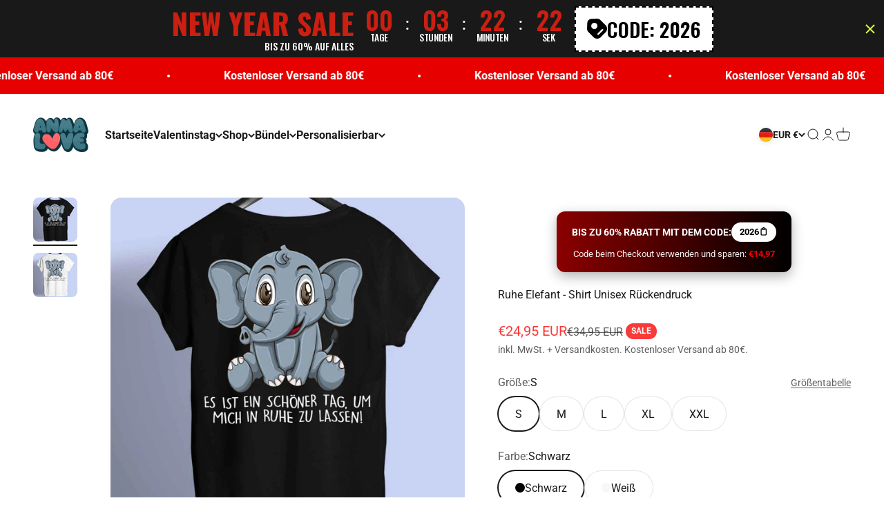

--- FILE ---
content_type: text/html; charset=utf-8
request_url: https://4anmalove.com/products/ruhe-elefant-shirt-unisex-backprint
body_size: 95099
content:
<!doctype html> <html class="no-js" lang="de" dir="ltr"> <head> <!-- Taboola Pixel Code --> <script type='text/javascript'> window._tfa = window._tfa || []; window._tfa.push({notify: 'event', name: 'page_view', id: 1569677}); !function (t, f, a, x) { if (!document.getElementById(x)) { t.async = 1;t.src = a;t.id=x;f.parentNode.insertBefore(t, f); } }(document.createElement('script'), document.getElementsByTagName('script')[0], '//cdn.taboola.com/libtrc/unip/1569677/tfa.js', 'tb_tfa_script'); </script> <!-- End of Taboola Pixel Code --> <!-- Taboola Pixel Code --> <script> _tfa.push({notify: 'event', name: 'make_purchase', id: 1569677}); </script> <!-- End of Taboola Pixel Code --> <link rel="stylesheet" data-href="https://obscure-escarpment-2240.herokuapp.com/stylesheets/bcpo-front.css"> <script>var bcpo_product={"id":7795104973040,"title":"Ruhe Elefant - Shirt Unisex Rückendruck","handle":"ruhe-elefant-shirt-unisex-backprint","description":"\u003cp\u003e\u003cb\u003eDas coolste Shirt - Ruhe Elefant\u003cbr\u003e\u003c\/b\u003e\u003c\/p\u003e\n\u003cp\u003e\u003cmeta charset=\"utf-8\"\u003eDieser Elefant ist etwas ganz besonderes.\u003cbr\u003eAuf dem ersten Blick wirkt er ganz gewöhnlich und normal, jedoch steckt er voller Überraschungen. Mit Diesem Shirt zeigst Du, dass auch in Dir mehr steckt als auf dem ersten Blick zu erkennen ist!\u003cbr\u003e\u003c\/p\u003e\n\u003cp\u003e\u003cspan\u003eACHTUNG: Neidische Blicke von anderen garantiert und völlig normal! Sicher Dir jetzt die Shirts von 4Anmalove\u003c\/span\u003e\u003cspan\u003e und sei perfekt ausgestattet für den Alltag!\u003c\/span\u003e\u003c\/p\u003e\n\u003cp\u003e\u003cspan\u003e Alle Produkte unseres Unternehmens werden in Deutschland produziert und versendet\u003c\/span\u003e\u003cspan data-mce-fragment=\"1\"\u003e\u003cbr\u003e\u003c\/span\u003e\u003c\/p\u003e\n\u003ch6\u003e\u003cspan data-mce-fragment=\"1\"\u003eVersand \u0026amp; Lieferung\u003c\/span\u003e\u003c\/h6\u003e\n\u003cp\u003e\u003cstrong\u003eVersandkosten: \u003cbr\u003e\u003c\/strong\u003eDeutschland \u0026amp; Österreich: 4,95€ \u003cbr\u003eRest von Europa: 5,95€\u003cstrong\u003e\u003cbr\u003eVersandkostenfreie Lieferung ab 80€\u003c\/strong\u003e\u003c\/p\u003e\n\u003cp\u003e\u003cstrong\u003eLieferzeiten:\u003c\/strong\u003e \u003cbr\u003e2-5 Werktage \u003cbr\u003eWir versenden mit DHL und DPD.\u003c\/p\u003e\n\u003ch6\u003e\n\u003cbr\u003eGrößentabelle \u003cbr\u003e \u003cbr\u003e\n\u003c\/h6\u003e\n\u003ctable class=\"tg\" style=\"border-collapse: collapse; border-spacing: 0;\"\u003e\n\u003ctbody\u003e\n\u003ctr\u003e\n\u003cth style=\"font-family: Arial, sans-serif; font-size: 14px; font-weight: normal; padding: 10px 5px; overflow: hidden; word-break: normal; background-color: #dddddd; text-align: center; vertical-align: top; border: 1px solid black;\"\u003e\u003c\/th\u003e\n\u003cth style=\"font-family: Arial, sans-serif; font-size: 14px; font-weight: normal; padding: 10px 5px; overflow: hidden; word-break: normal; background-color: #dddddd; text-align: center; vertical-align: top; border: 1px solid black;\"\u003eS\u003c\/th\u003e\n\u003cth style=\"font-family: Arial, sans-serif; font-size: 14px; font-weight: normal; padding: 10px 5px; overflow: hidden; word-break: normal; background-color: #dddddd; text-align: center; vertical-align: top; border: 1px solid black;\"\u003eM\u003c\/th\u003e\n\u003cth style=\"font-family: Arial, sans-serif; font-size: 14px; font-weight: normal; padding: 10px 5px; overflow: hidden; word-break: normal; background-color: #dddddd; text-align: center; vertical-align: top; border: 1px solid black;\"\u003eL\u003c\/th\u003e\n\u003cth style=\"font-family: Arial, sans-serif; font-size: 14px; font-weight: normal; padding: 10px 5px; overflow: hidden; word-break: normal; background-color: #dddddd; text-align: center; vertical-align: top; border: 1px solid black;\"\u003eXL\u003c\/th\u003e\n\u003cth style=\"font-family: Arial, sans-serif; font-size: 14px; font-weight: normal; padding: 10px 5px; overflow: hidden; word-break: normal; background-color: #dddddd; text-align: center; vertical-align: top; border: 1px solid black;\"\u003eXXL\u003c\/th\u003e\n\u003c\/tr\u003e\n\u003ctr\u003e\n\u003ctd style=\"font-family: Arial, sans-serif; font-size: 14px; padding: 10px 5px; overflow: hidden; word-break: normal; background-color: #dddddd; text-align: center; vertical-align: top; border: 1px solid black;\"\u003eBreite\u003c\/td\u003e\n\u003ctd style=\"font-family: Arial, sans-serif; font-size: 14px; padding: 10px 5px; overflow: hidden; word-break: normal; text-align: center; vertical-align: top; border: 1px solid black;\"\u003e50,0\u003c\/td\u003e\n\u003ctd style=\"font-family: Arial, sans-serif; font-size: 14px; padding: 10px 5px; overflow: hidden; word-break: normal; text-align: center; vertical-align: top; border: 1px solid black;\"\u003e53,0\u003c\/td\u003e\n\u003ctd style=\"font-family: Arial, sans-serif; font-size: 14px; padding: 10px 5px; overflow: hidden; word-break: normal; text-align: center; vertical-align: top; border: 1px solid black;\"\u003e56,0\u003c\/td\u003e\n\u003ctd style=\"font-family: Arial, sans-serif; font-size: 14px; padding: 10px 5px; overflow: hidden; word-break: normal; text-align: center; vertical-align: top; border: 1px solid black;\"\u003e59,0\u003c\/td\u003e\n\u003ctd style=\"font-family: Arial, sans-serif; font-size: 14px; padding: 10px 5px; overflow: hidden; word-break: normal; text-align: center; vertical-align: top; border: 1px solid black;\"\u003e62,0\u003c\/td\u003e\n\u003c\/tr\u003e\n\u003ctr\u003e\n\u003ctd style=\"font-family: Arial, sans-serif; font-size: 14px; padding: 10px 5px; overflow: hidden; word-break: normal; background-color: #dddddd; text-align: center; vertical-align: top; border: 1px solid black;\"\u003eLänge\u003c\/td\u003e\n\u003ctd style=\"font-family: Arial, sans-serif; font-size: 14px; padding: 10px 5px; overflow: hidden; word-break: normal; text-align: center; vertical-align: top; border: 1px solid black;\"\u003e69,0\u003c\/td\u003e\n\u003ctd style=\"font-family: Arial, sans-serif; font-size: 14px; padding: 10px 5px; overflow: hidden; word-break: normal; text-align: center; vertical-align: top; border: 1px solid black;\"\u003e72,0\u003c\/td\u003e\n\u003ctd style=\"font-family: Arial, sans-serif; font-size: 14px; padding: 10px 5px; overflow: hidden; word-break: normal; text-align: center; vertical-align: top; border: 1px solid black;\"\u003e74,0\u003c\/td\u003e\n\u003ctd style=\"font-family: Arial, sans-serif; font-size: 14px; padding: 10px 5px; overflow: hidden; word-break: normal; text-align: center; vertical-align: top; border: 1px solid black;\"\u003e76,0\u003c\/td\u003e\n\u003ctd style=\"font-family: Arial, sans-serif; font-size: 14px; padding: 10px 5px; overflow: hidden; word-break: normal; text-align: center; vertical-align: top; border: 1px solid black;\"\u003e78,0\u003c\/td\u003e\n\u003c\/tr\u003e\n\u003c\/tbody\u003e\n\u003c\/table\u003e\n\u003cp\u003e\u003cstrong\u003e\u003cbr\u003eDie Materialzusammensetzung: \u003c\/strong\u003e\u003cspan\u003e100% Baumwolle\u003c\/span\u003e\u003c\/p\u003e","published_at":"2022-02-11T15:33:34+01:00","created_at":"2022-02-11T13:42:21+01:00","vendor":"MarketPrint","type":"T-Shirt","tags":[],"price":2495,"price_min":2495,"price_max":2495,"available":true,"price_varies":false,"compare_at_price":3495,"compare_at_price_min":3495,"compare_at_price_max":3495,"compare_at_price_varies":false,"variants":[{"id":42413244154096,"title":"S \/ Schwarz","option1":"S","option2":"Schwarz","option3":null,"sku":"9514UEQ9","requires_shipping":true,"taxable":true,"featured_image":{"id":36746571809008,"product_id":7795104973040,"position":1,"created_at":"2022-02-11T15:33:14+01:00","updated_at":"2022-02-11T15:33:16+01:00","alt":null,"width":1200,"height":1200,"src":"\/\/4anmalove.com\/cdn\/shop\/products\/SHBP_0009_RuheElefant1.jpg?v=1644589996","variant_ids":[42413244154096,42413244186864,42413244219632,42413244252400,42413244285168]},"available":true,"name":"Ruhe Elefant - Shirt Unisex Rückendruck - S \/ Schwarz","public_title":"S \/ Schwarz","options":["S","Schwarz"],"price":2495,"weight":0,"compare_at_price":3495,"inventory_management":null,"barcode":null,"featured_media":{"alt":null,"id":29303581769968,"position":1,"preview_image":{"aspect_ratio":1.0,"height":1200,"width":1200,"src":"\/\/4anmalove.com\/cdn\/shop\/products\/SHBP_0009_RuheElefant1.jpg?v=1644589996"}},"requires_selling_plan":false,"selling_plan_allocations":[]},{"id":42413244186864,"title":"M \/ Schwarz","option1":"M","option2":"Schwarz","option3":null,"sku":"I864E7RO","requires_shipping":true,"taxable":true,"featured_image":{"id":36746571809008,"product_id":7795104973040,"position":1,"created_at":"2022-02-11T15:33:14+01:00","updated_at":"2022-02-11T15:33:16+01:00","alt":null,"width":1200,"height":1200,"src":"\/\/4anmalove.com\/cdn\/shop\/products\/SHBP_0009_RuheElefant1.jpg?v=1644589996","variant_ids":[42413244154096,42413244186864,42413244219632,42413244252400,42413244285168]},"available":true,"name":"Ruhe Elefant - Shirt Unisex Rückendruck - M \/ Schwarz","public_title":"M \/ Schwarz","options":["M","Schwarz"],"price":2495,"weight":0,"compare_at_price":3495,"inventory_management":null,"barcode":null,"featured_media":{"alt":null,"id":29303581769968,"position":1,"preview_image":{"aspect_ratio":1.0,"height":1200,"width":1200,"src":"\/\/4anmalove.com\/cdn\/shop\/products\/SHBP_0009_RuheElefant1.jpg?v=1644589996"}},"requires_selling_plan":false,"selling_plan_allocations":[]},{"id":42413244219632,"title":"L \/ Schwarz","option1":"L","option2":"Schwarz","option3":null,"sku":"889W2L54","requires_shipping":true,"taxable":true,"featured_image":{"id":36746571809008,"product_id":7795104973040,"position":1,"created_at":"2022-02-11T15:33:14+01:00","updated_at":"2022-02-11T15:33:16+01:00","alt":null,"width":1200,"height":1200,"src":"\/\/4anmalove.com\/cdn\/shop\/products\/SHBP_0009_RuheElefant1.jpg?v=1644589996","variant_ids":[42413244154096,42413244186864,42413244219632,42413244252400,42413244285168]},"available":true,"name":"Ruhe Elefant - Shirt Unisex Rückendruck - L \/ Schwarz","public_title":"L \/ Schwarz","options":["L","Schwarz"],"price":2495,"weight":0,"compare_at_price":3495,"inventory_management":null,"barcode":null,"featured_media":{"alt":null,"id":29303581769968,"position":1,"preview_image":{"aspect_ratio":1.0,"height":1200,"width":1200,"src":"\/\/4anmalove.com\/cdn\/shop\/products\/SHBP_0009_RuheElefant1.jpg?v=1644589996"}},"requires_selling_plan":false,"selling_plan_allocations":[]},{"id":42413244252400,"title":"XL \/ Schwarz","option1":"XL","option2":"Schwarz","option3":null,"sku":"917DV8A9","requires_shipping":true,"taxable":true,"featured_image":{"id":36746571809008,"product_id":7795104973040,"position":1,"created_at":"2022-02-11T15:33:14+01:00","updated_at":"2022-02-11T15:33:16+01:00","alt":null,"width":1200,"height":1200,"src":"\/\/4anmalove.com\/cdn\/shop\/products\/SHBP_0009_RuheElefant1.jpg?v=1644589996","variant_ids":[42413244154096,42413244186864,42413244219632,42413244252400,42413244285168]},"available":true,"name":"Ruhe Elefant - Shirt Unisex Rückendruck - XL \/ Schwarz","public_title":"XL \/ Schwarz","options":["XL","Schwarz"],"price":2495,"weight":0,"compare_at_price":3495,"inventory_management":null,"barcode":null,"featured_media":{"alt":null,"id":29303581769968,"position":1,"preview_image":{"aspect_ratio":1.0,"height":1200,"width":1200,"src":"\/\/4anmalove.com\/cdn\/shop\/products\/SHBP_0009_RuheElefant1.jpg?v=1644589996"}},"requires_selling_plan":false,"selling_plan_allocations":[]},{"id":42413244285168,"title":"XXL \/ Schwarz","option1":"XXL","option2":"Schwarz","option3":null,"sku":"Q8Y47439","requires_shipping":true,"taxable":true,"featured_image":{"id":36746571809008,"product_id":7795104973040,"position":1,"created_at":"2022-02-11T15:33:14+01:00","updated_at":"2022-02-11T15:33:16+01:00","alt":null,"width":1200,"height":1200,"src":"\/\/4anmalove.com\/cdn\/shop\/products\/SHBP_0009_RuheElefant1.jpg?v=1644589996","variant_ids":[42413244154096,42413244186864,42413244219632,42413244252400,42413244285168]},"available":true,"name":"Ruhe Elefant - Shirt Unisex Rückendruck - XXL \/ Schwarz","public_title":"XXL \/ Schwarz","options":["XXL","Schwarz"],"price":2495,"weight":0,"compare_at_price":3495,"inventory_management":null,"barcode":null,"featured_media":{"alt":null,"id":29303581769968,"position":1,"preview_image":{"aspect_ratio":1.0,"height":1200,"width":1200,"src":"\/\/4anmalove.com\/cdn\/shop\/products\/SHBP_0009_RuheElefant1.jpg?v=1644589996"}},"requires_selling_plan":false,"selling_plan_allocations":[]},{"id":42413244317936,"title":"S \/ Weiß","option1":"S","option2":"Weiß","option3":null,"sku":"7P983X24","requires_shipping":true,"taxable":true,"featured_image":{"id":36746571841776,"product_id":7795104973040,"position":2,"created_at":"2022-02-11T15:33:14+01:00","updated_at":"2022-02-11T15:33:16+01:00","alt":null,"width":1200,"height":1200,"src":"\/\/4anmalove.com\/cdn\/shop\/products\/SHBP_0022_RuheElefant.jpg?v=1644589996","variant_ids":[42413244317936,42413244350704,42413244383472,42413244416240,42413244449008]},"available":true,"name":"Ruhe Elefant - Shirt Unisex Rückendruck - S \/ Weiß","public_title":"S \/ Weiß","options":["S","Weiß"],"price":2495,"weight":0,"compare_at_price":3495,"inventory_management":null,"barcode":null,"featured_media":{"alt":null,"id":29303581802736,"position":2,"preview_image":{"aspect_ratio":1.0,"height":1200,"width":1200,"src":"\/\/4anmalove.com\/cdn\/shop\/products\/SHBP_0022_RuheElefant.jpg?v=1644589996"}},"requires_selling_plan":false,"selling_plan_allocations":[]},{"id":42413244350704,"title":"M \/ Weiß","option1":"M","option2":"Weiß","option3":null,"sku":"D26CF2OZ","requires_shipping":true,"taxable":true,"featured_image":{"id":36746571841776,"product_id":7795104973040,"position":2,"created_at":"2022-02-11T15:33:14+01:00","updated_at":"2022-02-11T15:33:16+01:00","alt":null,"width":1200,"height":1200,"src":"\/\/4anmalove.com\/cdn\/shop\/products\/SHBP_0022_RuheElefant.jpg?v=1644589996","variant_ids":[42413244317936,42413244350704,42413244383472,42413244416240,42413244449008]},"available":true,"name":"Ruhe Elefant - Shirt Unisex Rückendruck - M \/ Weiß","public_title":"M \/ Weiß","options":["M","Weiß"],"price":2495,"weight":0,"compare_at_price":3495,"inventory_management":null,"barcode":null,"featured_media":{"alt":null,"id":29303581802736,"position":2,"preview_image":{"aspect_ratio":1.0,"height":1200,"width":1200,"src":"\/\/4anmalove.com\/cdn\/shop\/products\/SHBP_0022_RuheElefant.jpg?v=1644589996"}},"requires_selling_plan":false,"selling_plan_allocations":[]},{"id":42413244383472,"title":"L \/ Weiß","option1":"L","option2":"Weiß","option3":null,"sku":"85GV7681","requires_shipping":true,"taxable":true,"featured_image":{"id":36746571841776,"product_id":7795104973040,"position":2,"created_at":"2022-02-11T15:33:14+01:00","updated_at":"2022-02-11T15:33:16+01:00","alt":null,"width":1200,"height":1200,"src":"\/\/4anmalove.com\/cdn\/shop\/products\/SHBP_0022_RuheElefant.jpg?v=1644589996","variant_ids":[42413244317936,42413244350704,42413244383472,42413244416240,42413244449008]},"available":true,"name":"Ruhe Elefant - Shirt Unisex Rückendruck - L \/ Weiß","public_title":"L \/ Weiß","options":["L","Weiß"],"price":2495,"weight":0,"compare_at_price":3495,"inventory_management":null,"barcode":null,"featured_media":{"alt":null,"id":29303581802736,"position":2,"preview_image":{"aspect_ratio":1.0,"height":1200,"width":1200,"src":"\/\/4anmalove.com\/cdn\/shop\/products\/SHBP_0022_RuheElefant.jpg?v=1644589996"}},"requires_selling_plan":false,"selling_plan_allocations":[]},{"id":42413244416240,"title":"XL \/ Weiß","option1":"XL","option2":"Weiß","option3":null,"sku":"F4XZ1NZM","requires_shipping":true,"taxable":true,"featured_image":{"id":36746571841776,"product_id":7795104973040,"position":2,"created_at":"2022-02-11T15:33:14+01:00","updated_at":"2022-02-11T15:33:16+01:00","alt":null,"width":1200,"height":1200,"src":"\/\/4anmalove.com\/cdn\/shop\/products\/SHBP_0022_RuheElefant.jpg?v=1644589996","variant_ids":[42413244317936,42413244350704,42413244383472,42413244416240,42413244449008]},"available":true,"name":"Ruhe Elefant - Shirt Unisex Rückendruck - XL \/ Weiß","public_title":"XL \/ Weiß","options":["XL","Weiß"],"price":2495,"weight":0,"compare_at_price":3495,"inventory_management":null,"barcode":null,"featured_media":{"alt":null,"id":29303581802736,"position":2,"preview_image":{"aspect_ratio":1.0,"height":1200,"width":1200,"src":"\/\/4anmalove.com\/cdn\/shop\/products\/SHBP_0022_RuheElefant.jpg?v=1644589996"}},"requires_selling_plan":false,"selling_plan_allocations":[]},{"id":42413244449008,"title":"XXL \/ Weiß","option1":"XXL","option2":"Weiß","option3":null,"sku":"A5458376","requires_shipping":true,"taxable":true,"featured_image":{"id":36746571841776,"product_id":7795104973040,"position":2,"created_at":"2022-02-11T15:33:14+01:00","updated_at":"2022-02-11T15:33:16+01:00","alt":null,"width":1200,"height":1200,"src":"\/\/4anmalove.com\/cdn\/shop\/products\/SHBP_0022_RuheElefant.jpg?v=1644589996","variant_ids":[42413244317936,42413244350704,42413244383472,42413244416240,42413244449008]},"available":true,"name":"Ruhe Elefant - Shirt Unisex Rückendruck - XXL \/ Weiß","public_title":"XXL \/ Weiß","options":["XXL","Weiß"],"price":2495,"weight":0,"compare_at_price":3495,"inventory_management":null,"barcode":null,"featured_media":{"alt":null,"id":29303581802736,"position":2,"preview_image":{"aspect_ratio":1.0,"height":1200,"width":1200,"src":"\/\/4anmalove.com\/cdn\/shop\/products\/SHBP_0022_RuheElefant.jpg?v=1644589996"}},"requires_selling_plan":false,"selling_plan_allocations":[]}],"images":["\/\/4anmalove.com\/cdn\/shop\/products\/SHBP_0009_RuheElefant1.jpg?v=1644589996","\/\/4anmalove.com\/cdn\/shop\/products\/SHBP_0022_RuheElefant.jpg?v=1644589996"],"featured_image":"\/\/4anmalove.com\/cdn\/shop\/products\/SHBP_0009_RuheElefant1.jpg?v=1644589996","options":["Größe","Farbe"],"media":[{"alt":null,"id":29303581769968,"position":1,"preview_image":{"aspect_ratio":1.0,"height":1200,"width":1200,"src":"\/\/4anmalove.com\/cdn\/shop\/products\/SHBP_0009_RuheElefant1.jpg?v=1644589996"},"aspect_ratio":1.0,"height":1200,"media_type":"image","src":"\/\/4anmalove.com\/cdn\/shop\/products\/SHBP_0009_RuheElefant1.jpg?v=1644589996","width":1200},{"alt":null,"id":29303581802736,"position":2,"preview_image":{"aspect_ratio":1.0,"height":1200,"width":1200,"src":"\/\/4anmalove.com\/cdn\/shop\/products\/SHBP_0022_RuheElefant.jpg?v=1644589996"},"aspect_ratio":1.0,"height":1200,"media_type":"image","src":"\/\/4anmalove.com\/cdn\/shop\/products\/SHBP_0022_RuheElefant.jpg?v=1644589996","width":1200}],"requires_selling_plan":false,"selling_plan_groups":[],"content":"\u003cp\u003e\u003cb\u003eDas coolste Shirt - Ruhe Elefant\u003cbr\u003e\u003c\/b\u003e\u003c\/p\u003e\n\u003cp\u003e\u003cmeta charset=\"utf-8\"\u003eDieser Elefant ist etwas ganz besonderes.\u003cbr\u003eAuf dem ersten Blick wirkt er ganz gewöhnlich und normal, jedoch steckt er voller Überraschungen. Mit Diesem Shirt zeigst Du, dass auch in Dir mehr steckt als auf dem ersten Blick zu erkennen ist!\u003cbr\u003e\u003c\/p\u003e\n\u003cp\u003e\u003cspan\u003eACHTUNG: Neidische Blicke von anderen garantiert und völlig normal! Sicher Dir jetzt die Shirts von 4Anmalove\u003c\/span\u003e\u003cspan\u003e und sei perfekt ausgestattet für den Alltag!\u003c\/span\u003e\u003c\/p\u003e\n\u003cp\u003e\u003cspan\u003e Alle Produkte unseres Unternehmens werden in Deutschland produziert und versendet\u003c\/span\u003e\u003cspan data-mce-fragment=\"1\"\u003e\u003cbr\u003e\u003c\/span\u003e\u003c\/p\u003e\n\u003ch6\u003e\u003cspan data-mce-fragment=\"1\"\u003eVersand \u0026amp; Lieferung\u003c\/span\u003e\u003c\/h6\u003e\n\u003cp\u003e\u003cstrong\u003eVersandkosten: \u003cbr\u003e\u003c\/strong\u003eDeutschland \u0026amp; Österreich: 4,95€ \u003cbr\u003eRest von Europa: 5,95€\u003cstrong\u003e\u003cbr\u003eVersandkostenfreie Lieferung ab 80€\u003c\/strong\u003e\u003c\/p\u003e\n\u003cp\u003e\u003cstrong\u003eLieferzeiten:\u003c\/strong\u003e \u003cbr\u003e2-5 Werktage \u003cbr\u003eWir versenden mit DHL und DPD.\u003c\/p\u003e\n\u003ch6\u003e\n\u003cbr\u003eGrößentabelle \u003cbr\u003e \u003cbr\u003e\n\u003c\/h6\u003e\n\u003ctable class=\"tg\" style=\"border-collapse: collapse; border-spacing: 0;\"\u003e\n\u003ctbody\u003e\n\u003ctr\u003e\n\u003cth style=\"font-family: Arial, sans-serif; font-size: 14px; font-weight: normal; padding: 10px 5px; overflow: hidden; word-break: normal; background-color: #dddddd; text-align: center; vertical-align: top; border: 1px solid black;\"\u003e\u003c\/th\u003e\n\u003cth style=\"font-family: Arial, sans-serif; font-size: 14px; font-weight: normal; padding: 10px 5px; overflow: hidden; word-break: normal; background-color: #dddddd; text-align: center; vertical-align: top; border: 1px solid black;\"\u003eS\u003c\/th\u003e\n\u003cth style=\"font-family: Arial, sans-serif; font-size: 14px; font-weight: normal; padding: 10px 5px; overflow: hidden; word-break: normal; background-color: #dddddd; text-align: center; vertical-align: top; border: 1px solid black;\"\u003eM\u003c\/th\u003e\n\u003cth style=\"font-family: Arial, sans-serif; font-size: 14px; font-weight: normal; padding: 10px 5px; overflow: hidden; word-break: normal; background-color: #dddddd; text-align: center; vertical-align: top; border: 1px solid black;\"\u003eL\u003c\/th\u003e\n\u003cth style=\"font-family: Arial, sans-serif; font-size: 14px; font-weight: normal; padding: 10px 5px; overflow: hidden; word-break: normal; background-color: #dddddd; text-align: center; vertical-align: top; border: 1px solid black;\"\u003eXL\u003c\/th\u003e\n\u003cth style=\"font-family: Arial, sans-serif; font-size: 14px; font-weight: normal; padding: 10px 5px; overflow: hidden; word-break: normal; background-color: #dddddd; text-align: center; vertical-align: top; border: 1px solid black;\"\u003eXXL\u003c\/th\u003e\n\u003c\/tr\u003e\n\u003ctr\u003e\n\u003ctd style=\"font-family: Arial, sans-serif; font-size: 14px; padding: 10px 5px; overflow: hidden; word-break: normal; background-color: #dddddd; text-align: center; vertical-align: top; border: 1px solid black;\"\u003eBreite\u003c\/td\u003e\n\u003ctd style=\"font-family: Arial, sans-serif; font-size: 14px; padding: 10px 5px; overflow: hidden; word-break: normal; text-align: center; vertical-align: top; border: 1px solid black;\"\u003e50,0\u003c\/td\u003e\n\u003ctd style=\"font-family: Arial, sans-serif; font-size: 14px; padding: 10px 5px; overflow: hidden; word-break: normal; text-align: center; vertical-align: top; border: 1px solid black;\"\u003e53,0\u003c\/td\u003e\n\u003ctd style=\"font-family: Arial, sans-serif; font-size: 14px; padding: 10px 5px; overflow: hidden; word-break: normal; text-align: center; vertical-align: top; border: 1px solid black;\"\u003e56,0\u003c\/td\u003e\n\u003ctd style=\"font-family: Arial, sans-serif; font-size: 14px; padding: 10px 5px; overflow: hidden; word-break: normal; text-align: center; vertical-align: top; border: 1px solid black;\"\u003e59,0\u003c\/td\u003e\n\u003ctd style=\"font-family: Arial, sans-serif; font-size: 14px; padding: 10px 5px; overflow: hidden; word-break: normal; text-align: center; vertical-align: top; border: 1px solid black;\"\u003e62,0\u003c\/td\u003e\n\u003c\/tr\u003e\n\u003ctr\u003e\n\u003ctd style=\"font-family: Arial, sans-serif; font-size: 14px; padding: 10px 5px; overflow: hidden; word-break: normal; background-color: #dddddd; text-align: center; vertical-align: top; border: 1px solid black;\"\u003eLänge\u003c\/td\u003e\n\u003ctd style=\"font-family: Arial, sans-serif; font-size: 14px; padding: 10px 5px; overflow: hidden; word-break: normal; text-align: center; vertical-align: top; border: 1px solid black;\"\u003e69,0\u003c\/td\u003e\n\u003ctd style=\"font-family: Arial, sans-serif; font-size: 14px; padding: 10px 5px; overflow: hidden; word-break: normal; text-align: center; vertical-align: top; border: 1px solid black;\"\u003e72,0\u003c\/td\u003e\n\u003ctd style=\"font-family: Arial, sans-serif; font-size: 14px; padding: 10px 5px; overflow: hidden; word-break: normal; text-align: center; vertical-align: top; border: 1px solid black;\"\u003e74,0\u003c\/td\u003e\n\u003ctd style=\"font-family: Arial, sans-serif; font-size: 14px; padding: 10px 5px; overflow: hidden; word-break: normal; text-align: center; vertical-align: top; border: 1px solid black;\"\u003e76,0\u003c\/td\u003e\n\u003ctd style=\"font-family: Arial, sans-serif; font-size: 14px; padding: 10px 5px; overflow: hidden; word-break: normal; text-align: center; vertical-align: top; border: 1px solid black;\"\u003e78,0\u003c\/td\u003e\n\u003c\/tr\u003e\n\u003c\/tbody\u003e\n\u003c\/table\u003e\n\u003cp\u003e\u003cstrong\u003e\u003cbr\u003eDie Materialzusammensetzung: \u003c\/strong\u003e\u003cspan\u003e100% Baumwolle\u003c\/span\u003e\u003c\/p\u003e"};  var bcpo_settings={"shop_currency":"EUR","money_format2":"€{{amount_with_comma_separator}} EUR","money_format_without_currency":"€{{amount_with_comma_separator}}"};var inventory_quantity = [];inventory_quantity.push(-1);inventory_quantity.push(-2);inventory_quantity.push(-1);inventory_quantity.push(-4);inventory_quantity.push(-3);inventory_quantity.push(0);inventory_quantity.push(0);inventory_quantity.push(0);inventory_quantity.push(0);inventory_quantity.push(0);if(bcpo_product) { for (var i = 0; i < bcpo_product.variants.length; i += 1) { bcpo_product.variants[i].inventory_quantity = inventory_quantity[i]; }}window.bcpo = window.bcpo || {}; bcpo.cart = {"note":null,"attributes":{},"original_total_price":0,"total_price":0,"total_discount":0,"total_weight":0.0,"item_count":0,"items":[],"requires_shipping":false,"currency":"EUR","items_subtotal_price":0,"cart_level_discount_applications":[],"checkout_charge_amount":0}; bcpo.ogFormData = FormData; bcpo.money_with_currency_format = "€{{amount_with_comma_separator}} EUR";bcpo.money_format = "€{{amount_with_comma_separator}}";</script> <meta name="google-site-verification" content="_sVBjHr0ufv6nPxZEYeZWY543Zumn2AZrjRECRb15I8" /> <script> var head = document.head; var script = document.createElement('script'); script.type = 'text/javascript'; script.src = "https://181782.t.hyros.com/v1/lst/universal-script?ph=64b29ace5bfb2f6d64aa55e5644cc55a7b8a4daadd534b2ad27633c80ee7daeb&tag=!clicked&ref_url=" + encodeURI(document.URL) ; head.appendChild(script); </script> <script> var head = document.head; var script = document.createElement('script'); script.type = 'text/javascript'; script.src = "https://181782.t.hyros.com/v1/lst/universal-script?ph=64b29ace5bfb2f6d64aa55e5644cc55a7b8a4daadd534b2ad27633c80ee7daeb&tag=!clicked&origin=SHOPIFY&ref_url=" + encodeURI(document.URL) ; head.appendChild(script); </script> 

 <script type="text/javascript" src="https://edge.personalizer.io/storefront/2.0.0/js/shopify/storefront.min.js?key=w65if-b1d1hq0f8fj6q6d-x6aqm&shop=anmalove.myshopify.com"></script>
<script>
window.LimeSpot = window.LimeSpot === undefined ? {} : LimeSpot;
LimeSpot.PageInfo = { Type: "Product", Template: "product.tshirts", ReferenceIdentifier: "7795104973040" };

LimeSpot.StoreInfo = { Theme: "Valentinstag 2026" };


LimeSpot.CartItems = [];
</script>




 <meta charset="utf-8"> <meta name="viewport" content="width=device-width, initial-scale=1.0, height=device-height, minimum-scale=1.0, maximum-scale=1.0"> <meta name="theme-color" content="#ffffff"> <title>Ruhe Elefant - Shirt Unisex Rückendruck</title><meta name="description" content="Das coolste Shirt - Ruhe Elefant Dieser Elefant ist etwas ganz besonderes.Auf dem ersten Blick wirkt er ganz gewöhnlich und normal, jedoch steckt er voller Überraschungen. Mit Diesem Shirt zeigst Du, dass auch in Dir mehr steckt als auf dem ersten Blick zu erkennen ist! ACHTUNG: Neidische Blicke von anderen garantiert "><link rel="canonical" href="https://4anmalove.com/products/ruhe-elefant-shirt-unisex-backprint"><link rel="shortcut icon" href="//4anmalove.com/cdn/shop/files/anmalove_favicon.png?v=1680091245&width=96"> <link rel="apple-touch-icon" href="//4anmalove.com/cdn/shop/files/anmalove_favicon.png?v=1680091245&width=180"><link rel="preconnect" href="https://cdn.shopify.com"> <link rel="preconnect" href="https://fonts.shopifycdn.com" crossorigin> <link rel="dns-prefetch" href="https://productreviews.shopifycdn.com"><link rel="preload" href="//4anmalove.com/cdn/fonts/barlow/barlow_n7.691d1d11f150e857dcbc1c10ef03d825bc378d81.woff2" as="font" type="font/woff2" crossorigin><link rel="preload" href="//4anmalove.com/cdn/fonts/roboto/roboto_n4.2019d890f07b1852f56ce63ba45b2db45d852cba.woff2" as="font" type="font/woff2" crossorigin><meta property="og:type" content="product">
  <meta property="og:title" content="Ruhe Elefant - Shirt Unisex Rückendruck">
  <meta property="product:price:amount" content="24,95">
  <meta property="product:price:currency" content="EUR"><meta property="og:image" content="http://4anmalove.com/cdn/shop/products/SHBP_0009_RuheElefant1.jpg?v=1644589996&width=2048">
  <meta property="og:image:secure_url" content="https://4anmalove.com/cdn/shop/products/SHBP_0009_RuheElefant1.jpg?v=1644589996&width=2048">
  <meta property="og:image:width" content="1200">
  <meta property="og:image:height" content="1200"><meta property="og:description" content="Das coolste Shirt - Ruhe Elefant Dieser Elefant ist etwas ganz besonderes.Auf dem ersten Blick wirkt er ganz gewöhnlich und normal, jedoch steckt er voller Überraschungen. Mit Diesem Shirt zeigst Du, dass auch in Dir mehr steckt als auf dem ersten Blick zu erkennen ist! ACHTUNG: Neidische Blicke von anderen garantiert "><meta property="og:url" content="https://4anmalove.com/products/ruhe-elefant-shirt-unisex-backprint">
<meta property="og:site_name" content="Anmalove"><meta name="twitter:card" content="summary"><meta name="twitter:title" content="Ruhe Elefant - Shirt Unisex Rückendruck">
  <meta name="twitter:description" content="Das coolste Shirt - Ruhe Elefant
Dieser Elefant ist etwas ganz besonderes.Auf dem ersten Blick wirkt er ganz gewöhnlich und normal, jedoch steckt er voller Überraschungen. Mit Diesem Shirt zeigst Du, dass auch in Dir mehr steckt als auf dem ersten Blick zu erkennen ist!
ACHTUNG: Neidische Blicke von anderen garantiert und völlig normal! Sicher Dir jetzt die Shirts von 4Anmalove und sei perfekt ausgestattet für den Alltag!
 Alle Produkte unseres Unternehmens werden in Deutschland produziert und versendet
Versand &amp;amp; Lieferung
Versandkosten: Deutschland &amp;amp; Österreich: 4,95€ Rest von Europa: 5,95€Versandkostenfreie Lieferung ab 80€
Lieferzeiten: 2-5 Werktage Wir versenden mit DHL und DPD.

Größentabelle  





S
M
L
XL
XXL


Breite
50,0
53,0
56,0
59,0
62,0


Länge
69,0
72,0
74,0
76,0
78,0



Die Materialzusammensetzung: 100% Baumwolle"><meta name="twitter:image" content="https://4anmalove.com/cdn/shop/products/SHBP_0009_RuheElefant1.jpg?crop=center&height=1200&v=1644589996&width=1200">
  <meta name="twitter:image:alt" content=""><script src="//4anmalove.com/cdn/shop/t/36/assets/options_selection.js?v=95824538705943557041767973538" type="text/javascript"></script>
<script type="text/javascript">const observer=new MutationObserver(e=>{e.forEach(({addedNodes:e})=>{e.forEach(e=>{1===e.nodeType&&"IFRAME"===e.tagName&&(e.src.includes("youtube.com")||e.src.includes("vimeo.com"))&&(e.setAttribute("loading","lazy"),e.setAttribute("data-src",e.src),e.removeAttribute("src")),1===e.nodeType&&"LINK"===e.tagName&&(e.href.includes("place")||e.href.includes("vimo.com"))&&(e.setAttribute("data-href",e.href),e.removeAttribute("href")),1!==e.nodeType||"IMG"!==e.tagName||e.src.includes("data:image")||e.setAttribute("loading","lazy"),1===e.nodeType&&"SCRIPT"===e.tagName&&("analytics"==e.className&&(e.type="text/lazyload"),"boomerang"==e.className&&(e.type="text/lazyload"),e.innerHTML.includes("asyncLoad")&&(e.innerHTML=e.innerHTML.replace("if(window.attachEvent)","document.addEventListener('asyncLazyLoad',function(event){asyncLoad();});if(window.attachEvent)").replaceAll(", asyncLoad",", function(){}")),(e.innerHTML.includes("PreviewBarInjector")||e.innerHTML.includes("adminBarInjector"))&&(e.innerHTML=e.innerHTML.replace("DOMContentLoaded","asyncLazyLoad")),(e.src.includes("assets/storefront")||e.src.includes("assets/shopify_pay/")||e.src.includes("cdn.judge.me"))&&(e.setAttribute("data-src",e.src),e.removeAttribute("src")),(e.innerText.includes("gtm.start")||e.innerText.includes("webPixelsManager")||e.innerText.includes("cdn.judge.me")||e.innerText.includes("boosterapps"))&&(e.type="text/lazyload"))})})});observer.observe(document.documentElement,{childList:!0,subtree:!0}); (()=>{var e=class extends HTMLElement{constructor(){super();this._shadowRoot=this.attachShadow({mode:"open"}),this._shadowRoot.innerHTML='<style>:host img { pointer-events: none; position: absolute; top: 0; left: 0; width: 99vw; height: 99vh; max-width: 99vw; max-height: 99vh;</style><img id="hell" alt=""/>'}connectedCallback(){this._fullImageEl=this._shadowRoot.querySelector("#hell"),this._fullImageEl.src="data:image/svg+xml,%3Csvg xmlns='http://www.w3.org/2000/svg' viewBox='0 0 8000 8000'%3E%3C/svg%3E"}};customElements.define("live-55",e);})();  document.head.insertAdjacentHTML('afterend', `<live-55></live-55>`);</script> <script src="//4anmalove.com/cdn/shop/t/36/assets/globo_checkout.js?v=124978804766028851471767973511" type="text/javascript"></script>





  <script type="application/ld+json">
  {
    "@context": "https://schema.org",
    "@type": "Product",
    "productID": 7795104973040,
    "offers": [{
          "@type": "Offer",
          "name": "S \/ Schwarz",
          "availability":"https://schema.org/InStock",
          "price": 24.95,
          "priceCurrency": "EUR",
          "priceValidUntil": "2026-01-31","sku": "9514UEQ9","url": "https://4anmalove.com/products/ruhe-elefant-shirt-unisex-backprint?variant=42413244154096"
        },
{
          "@type": "Offer",
          "name": "M \/ Schwarz",
          "availability":"https://schema.org/InStock",
          "price": 24.95,
          "priceCurrency": "EUR",
          "priceValidUntil": "2026-01-31","sku": "I864E7RO","url": "https://4anmalove.com/products/ruhe-elefant-shirt-unisex-backprint?variant=42413244186864"
        },
{
          "@type": "Offer",
          "name": "L \/ Schwarz",
          "availability":"https://schema.org/InStock",
          "price": 24.95,
          "priceCurrency": "EUR",
          "priceValidUntil": "2026-01-31","sku": "889W2L54","url": "https://4anmalove.com/products/ruhe-elefant-shirt-unisex-backprint?variant=42413244219632"
        },
{
          "@type": "Offer",
          "name": "XL \/ Schwarz",
          "availability":"https://schema.org/InStock",
          "price": 24.95,
          "priceCurrency": "EUR",
          "priceValidUntil": "2026-01-31","sku": "917DV8A9","url": "https://4anmalove.com/products/ruhe-elefant-shirt-unisex-backprint?variant=42413244252400"
        },
{
          "@type": "Offer",
          "name": "XXL \/ Schwarz",
          "availability":"https://schema.org/InStock",
          "price": 24.95,
          "priceCurrency": "EUR",
          "priceValidUntil": "2026-01-31","sku": "Q8Y47439","url": "https://4anmalove.com/products/ruhe-elefant-shirt-unisex-backprint?variant=42413244285168"
        },
{
          "@type": "Offer",
          "name": "S \/ Weiß",
          "availability":"https://schema.org/InStock",
          "price": 24.95,
          "priceCurrency": "EUR",
          "priceValidUntil": "2026-01-31","sku": "7P983X24","url": "https://4anmalove.com/products/ruhe-elefant-shirt-unisex-backprint?variant=42413244317936"
        },
{
          "@type": "Offer",
          "name": "M \/ Weiß",
          "availability":"https://schema.org/InStock",
          "price": 24.95,
          "priceCurrency": "EUR",
          "priceValidUntil": "2026-01-31","sku": "D26CF2OZ","url": "https://4anmalove.com/products/ruhe-elefant-shirt-unisex-backprint?variant=42413244350704"
        },
{
          "@type": "Offer",
          "name": "L \/ Weiß",
          "availability":"https://schema.org/InStock",
          "price": 24.95,
          "priceCurrency": "EUR",
          "priceValidUntil": "2026-01-31","sku": "85GV7681","url": "https://4anmalove.com/products/ruhe-elefant-shirt-unisex-backprint?variant=42413244383472"
        },
{
          "@type": "Offer",
          "name": "XL \/ Weiß",
          "availability":"https://schema.org/InStock",
          "price": 24.95,
          "priceCurrency": "EUR",
          "priceValidUntil": "2026-01-31","sku": "F4XZ1NZM","url": "https://4anmalove.com/products/ruhe-elefant-shirt-unisex-backprint?variant=42413244416240"
        },
{
          "@type": "Offer",
          "name": "XXL \/ Weiß",
          "availability":"https://schema.org/InStock",
          "price": 24.95,
          "priceCurrency": "EUR",
          "priceValidUntil": "2026-01-31","sku": "A5458376","url": "https://4anmalove.com/products/ruhe-elefant-shirt-unisex-backprint?variant=42413244449008"
        }
],"brand": {
      "@type": "Brand",
      "name": "MarketPrint"
    },
    "name": "Ruhe Elefant - Shirt Unisex Rückendruck",
    "description": "Das coolste Shirt - Ruhe Elefant\nDieser Elefant ist etwas ganz besonderes.Auf dem ersten Blick wirkt er ganz gewöhnlich und normal, jedoch steckt er voller Überraschungen. Mit Diesem Shirt zeigst Du, dass auch in Dir mehr steckt als auf dem ersten Blick zu erkennen ist!\nACHTUNG: Neidische Blicke von anderen garantiert und völlig normal! Sicher Dir jetzt die Shirts von 4Anmalove und sei perfekt ausgestattet für den Alltag!\n Alle Produkte unseres Unternehmens werden in Deutschland produziert und versendet\nVersand \u0026amp; Lieferung\nVersandkosten: Deutschland \u0026amp; Österreich: 4,95€ Rest von Europa: 5,95€Versandkostenfreie Lieferung ab 80€\nLieferzeiten: 2-5 Werktage Wir versenden mit DHL und DPD.\n\nGrößentabelle  \n\n\n\n\n\nS\nM\nL\nXL\nXXL\n\n\nBreite\n50,0\n53,0\n56,0\n59,0\n62,0\n\n\nLänge\n69,0\n72,0\n74,0\n76,0\n78,0\n\n\n\nDie Materialzusammensetzung: 100% Baumwolle",
    "category": "T-Shirt",
    "url": "https://4anmalove.com/products/ruhe-elefant-shirt-unisex-backprint",
    "sku": "9514UEQ9","weight": {
        "@type": "QuantitativeValue",
        "unitCode": "kg",
        "value": 0.0
      },"image": {
      "@type": "ImageObject",
      "url": "https://4anmalove.com/cdn/shop/products/SHBP_0009_RuheElefant1.jpg?v=1644589996&width=1024",
      "image": "https://4anmalove.com/cdn/shop/products/SHBP_0009_RuheElefant1.jpg?v=1644589996&width=1024",
      "name": "",
      "width": "1024",
      "height": "1024"
    }
  }
  </script>



  <script type="application/ld+json">
  {
    "@context": "https://schema.org",
    "@type": "BreadcrumbList",
  "itemListElement": [{
      "@type": "ListItem",
      "position": 1,
      "name": "Home",
      "item": "https://4anmalove.com"
    },{
          "@type": "ListItem",
          "position": 2,
          "name": "Ruhe Elefant - Shirt Unisex Rückendruck",
          "item": "https://4anmalove.com/products/ruhe-elefant-shirt-unisex-backprint"
        }]
  }
  </script>

<style>/* Typography (heading) */
  @font-face {
  font-family: Barlow;
  font-weight: 700;
  font-style: normal;
  font-display: fallback;
  src: url("//4anmalove.com/cdn/fonts/barlow/barlow_n7.691d1d11f150e857dcbc1c10ef03d825bc378d81.woff2") format("woff2"),
       url("//4anmalove.com/cdn/fonts/barlow/barlow_n7.4fdbb1cb7da0e2c2f88492243ffa2b4f91924840.woff") format("woff");
}

@font-face {
  font-family: Barlow;
  font-weight: 700;
  font-style: italic;
  font-display: fallback;
  src: url("//4anmalove.com/cdn/fonts/barlow/barlow_i7.50e19d6cc2ba5146fa437a5a7443c76d5d730103.woff2") format("woff2"),
       url("//4anmalove.com/cdn/fonts/barlow/barlow_i7.47e9f98f1b094d912e6fd631cc3fe93d9f40964f.woff") format("woff");
}

/* Typography (body) */
  @font-face {
  font-family: Roboto;
  font-weight: 400;
  font-style: normal;
  font-display: fallback;
  src: url("//4anmalove.com/cdn/fonts/roboto/roboto_n4.2019d890f07b1852f56ce63ba45b2db45d852cba.woff2") format("woff2"),
       url("//4anmalove.com/cdn/fonts/roboto/roboto_n4.238690e0007583582327135619c5f7971652fa9d.woff") format("woff");
}

@font-face {
  font-family: Roboto;
  font-weight: 400;
  font-style: italic;
  font-display: fallback;
  src: url("//4anmalove.com/cdn/fonts/roboto/roboto_i4.57ce898ccda22ee84f49e6b57ae302250655e2d4.woff2") format("woff2"),
       url("//4anmalove.com/cdn/fonts/roboto/roboto_i4.b21f3bd061cbcb83b824ae8c7671a82587b264bf.woff") format("woff");
}

@font-face {
  font-family: Roboto;
  font-weight: 700;
  font-style: normal;
  font-display: fallback;
  src: url("//4anmalove.com/cdn/fonts/roboto/roboto_n7.f38007a10afbbde8976c4056bfe890710d51dec2.woff2") format("woff2"),
       url("//4anmalove.com/cdn/fonts/roboto/roboto_n7.94bfdd3e80c7be00e128703d245c207769d763f9.woff") format("woff");
}

@font-face {
  font-family: Roboto;
  font-weight: 700;
  font-style: italic;
  font-display: fallback;
  src: url("//4anmalove.com/cdn/fonts/roboto/roboto_i7.7ccaf9410746f2c53340607c42c43f90a9005937.woff2") format("woff2"),
       url("//4anmalove.com/cdn/fonts/roboto/roboto_i7.49ec21cdd7148292bffea74c62c0df6e93551516.woff") format("woff");
}

:root {
    /**
     * ---------------------------------------------------------------------
     * SPACING VARIABLES
     *
     * We are using a spacing inspired from frameworks like Tailwind CSS.
     * ---------------------------------------------------------------------
     */
    --spacing-0-5: 0.125rem; /* 2px */
    --spacing-1: 0.25rem; /* 4px */
    --spacing-1-5: 0.375rem; /* 6px */
    --spacing-2: 0.5rem; /* 8px */
    --spacing-2-5: 0.625rem; /* 10px */
    --spacing-3: 0.75rem; /* 12px */
    --spacing-3-5: 0.875rem; /* 14px */
    --spacing-4: 1rem; /* 16px */
    --spacing-4-5: 1.125rem; /* 18px */
    --spacing-5: 1.25rem; /* 20px */
    --spacing-5-5: 1.375rem; /* 22px */
    --spacing-6: 1.5rem; /* 24px */
    --spacing-6-5: 1.625rem; /* 26px */
    --spacing-7: 1.75rem; /* 28px */
    --spacing-7-5: 1.875rem; /* 30px */
    --spacing-8: 2rem; /* 32px */
    --spacing-8-5: 2.125rem; /* 34px */
    --spacing-9: 2.25rem; /* 36px */
    --spacing-9-5: 2.375rem; /* 38px */
    --spacing-10: 2.5rem; /* 40px */
    --spacing-11: 2.75rem; /* 44px */
    --spacing-12: 3rem; /* 48px */
    --spacing-14: 3.5rem; /* 56px */
    --spacing-16: 4rem; /* 64px */
    --spacing-18: 4.5rem; /* 72px */
    --spacing-20: 5rem; /* 80px */
    --spacing-24: 6rem; /* 96px */
    --spacing-28: 7rem; /* 112px */
    --spacing-32: 8rem; /* 128px */
    --spacing-36: 9rem; /* 144px */
    --spacing-40: 10rem; /* 160px */
    --spacing-44: 11rem; /* 176px */
    --spacing-48: 12rem; /* 192px */
    --spacing-52: 13rem; /* 208px */
    --spacing-56: 14rem; /* 224px */
    --spacing-60: 15rem; /* 240px */
    --spacing-64: 16rem; /* 256px */
    --spacing-72: 18rem; /* 288px */
    --spacing-80: 20rem; /* 320px */
    --spacing-96: 24rem; /* 384px */

    /* Container */
    --container-max-width: 1600px;
    --container-narrow-max-width: 1350px;
    --container-gutter: var(--spacing-5);
    --section-outer-spacing-block: var(--spacing-12);
    --section-inner-max-spacing-block: var(--spacing-10);
    --section-inner-spacing-inline: var(--container-gutter);
    --section-stack-spacing-block: var(--spacing-8);

    /* Grid gutter */
    --grid-gutter: var(--spacing-5);

    /* Product list settings */
    --product-list-row-gap: var(--spacing-8);
    --product-list-column-gap: var(--grid-gutter);

    /* Form settings */
    --input-gap: var(--spacing-2);
    --input-height: 2.625rem;
    --input-padding-inline: var(--spacing-4);

    /* Other sizes */
    --sticky-area-height: calc(var(--sticky-announcement-bar-enabled, 0) * var(--announcement-bar-height, 0px) + var(--sticky-header-enabled, 0) * var(--header-height, 0px));

    /* RTL support */
    --transform-logical-flip: 1;
    --transform-origin-start: left;
    --transform-origin-end: right;

    /**
     * ---------------------------------------------------------------------
     * TYPOGRAPHY
     * ---------------------------------------------------------------------
     */

    /* Font properties */
    --heading-font-family: Barlow, sans-serif;
    --heading-font-weight: 700;
    --heading-font-style: normal;
    --heading-text-transform: normal;
    --heading-letter-spacing: -0.02em;
    --text-font-family: Roboto, sans-serif;
    --text-font-weight: 400;
    --text-font-style: normal;
    --text-letter-spacing: 0.0em;

    /* Font sizes */
    --text-h0: 3rem;
    --text-h1: 2.5rem;
    --text-h2: 2rem;
    --text-h3: 1.5rem;
    --text-h4: 1.375rem;
    --text-h5: 1.125rem;
    --text-h6: 1rem;
    --text-xs: 0.6875rem;
    --text-sm: 0.75rem;
    --text-base: 0.875rem;
    --text-lg: 1.125rem;

    /**
     * ---------------------------------------------------------------------
     * COLORS
     * ---------------------------------------------------------------------
     */

    /* Color settings */--accent: 6 186 78;
    --text-primary: 26 26 26;
    --background-primary: 255 255 255;
    --dialog-background: 255 255 255;
    --border-color: var(--text-color, var(--text-primary)) / 0.12;

    /* Button colors */
    --button-background-primary: 6 186 78;
    --button-text-primary: 255 255 255;
    --button-background-secondary: 177 177 177;
    --button-text-secondary: 255 255 255;

    /* Status colors */
    --success-background: 224 244 232;
    --success-text: 0 163 65;
    --warning-background: 255 246 233;
    --warning-text: 255 183 74;
    --error-background: 254 231 231;
    --error-text: 248 58 58;

    /* Product colors */
    --on-sale-text: 248 58 58;
    --on-sale-badge-background: 248 58 58;
    --on-sale-badge-text: 255 255 255;
    --sold-out-badge-background: 0 0 0;
    --sold-out-badge-text: 255 255 255;
    --primary-badge-background: 128 60 238;
    --primary-badge-text: 255 255 255;
    --star-color: 255 183 74;
    --product-card-background: 255 255 255;
    --product-card-text: 0 0 0;

    /* Header colors */
    --header-background: 255 255 255;
    --header-text: 26 26 26;

    /* Footer colors */
    --footer-background: 245 245 245;
    --footer-text: 26 26 26;

    /* Rounded variables (used for border radius) */
    --rounded-xs: 0.25rem;
    --rounded-sm: 0.5rem;
    --rounded: 1.0rem;
    --rounded-lg: 2.0rem;
    --rounded-full: 9999px;

    --rounded-button: 3.75rem;
    --rounded-input: 0.625rem;

    /* Box shadow */
    --shadow-sm: 0 2px 8px rgb(var(--text-primary) / 0.35);
    --shadow: 0 5px 15px rgb(var(--text-primary) / 0.35);
    --shadow-md: 0 5px 30px rgb(var(--text-primary) / 0.35);
    --shadow-block: 2px 0px 25px rgb(var(--text-primary) / 0.35);

    /**
     * ---------------------------------------------------------------------
     * OTHER
     * ---------------------------------------------------------------------
     */

    --cursor-close-svg-url: url(//4anmalove.com/cdn/shop/t/36/assets/cursor-close.svg?v=147174565022153725511767973603);
    --cursor-zoom-in-svg-url: url(//4anmalove.com/cdn/shop/t/36/assets/cursor-zoom-in.svg?v=154953035094101115921767973603);
    --cursor-zoom-out-svg-url: url(//4anmalove.com/cdn/shop/t/36/assets/cursor-zoom-out.svg?v=16155520337305705181767973603);
    --checkmark-svg-url: url(//4anmalove.com/cdn/shop/t/36/assets/checkmark.svg?v=77552481021870063511767973603);
  }

  [dir="rtl"]:root {
    /* RTL support */
    --transform-logical-flip: -1;
    --transform-origin-start: right;
    --transform-origin-end: left;
  }

  @media screen and (min-width: 700px) {
    :root {
      /* Typography (font size) */
      --text-h0: 4rem;
      --text-h1: 3rem;
      --text-h2: 2.5rem;
      --text-h3: 2rem;
      --text-h4: 1.625rem;
      --text-h5: 1.25rem;
      --text-h6: 1.125rem;

      --text-xs: 0.75rem;
      --text-sm: 0.875rem;
      --text-base: 1.0rem;
      --text-lg: 1.25rem;

      /* Spacing */
      --container-gutter: 2rem;
      --section-outer-spacing-block: var(--spacing-16);
      --section-inner-max-spacing-block: var(--spacing-12);
      --section-inner-spacing-inline: var(--spacing-12);
      --section-stack-spacing-block: var(--spacing-12);

      /* Grid gutter */
      --grid-gutter: var(--spacing-6);

      /* Product list settings */
      --product-list-row-gap: var(--spacing-12);

      /* Form settings */
      --input-gap: 1rem;
      --input-height: 3.125rem;
      --input-padding-inline: var(--spacing-5);
    }
  }

  @media screen and (min-width: 1000px) {
    :root {
      /* Spacing settings */
      --container-gutter: var(--spacing-12);
      --section-outer-spacing-block: var(--spacing-18);
      --section-inner-max-spacing-block: var(--spacing-16);
      --section-inner-spacing-inline: var(--spacing-16);
      --section-stack-spacing-block: var(--spacing-12);
    }
  }

  @media screen and (min-width: 1150px) {
    :root {
      /* Spacing settings */
      --container-gutter: var(--spacing-12);
      --section-outer-spacing-block: var(--spacing-20);
      --section-inner-max-spacing-block: var(--spacing-16);
      --section-inner-spacing-inline: var(--spacing-16);
      --section-stack-spacing-block: var(--spacing-12);
    }
  }

  @media screen and (min-width: 1400px) {
    :root {
      /* Typography (font size) */
      --text-h0: 5rem;
      --text-h1: 3.75rem;
      --text-h2: 3rem;
      --text-h3: 2.25rem;
      --text-h4: 2rem;
      --text-h5: 1.5rem;
      --text-h6: 1.25rem;

      --section-outer-spacing-block: var(--spacing-24);
      --section-inner-max-spacing-block: var(--spacing-18);
      --section-inner-spacing-inline: var(--spacing-18);
    }
  }

  @media screen and (min-width: 1600px) {
    :root {
      --section-outer-spacing-block: var(--spacing-24);
      --section-inner-max-spacing-block: var(--spacing-20);
      --section-inner-spacing-inline: var(--spacing-20);
    }
  }

  /**
   * ---------------------------------------------------------------------
   * LIQUID DEPENDANT CSS
   *
   * Our main CSS is Liquid free, but some very specific features depend on
   * theme settings, so we have them here
   * ---------------------------------------------------------------------
   */@media screen and (pointer: fine) {
        .button:not([disabled]):hover, .btn:not([disabled]):hover, .shopify-payment-button__button--unbranded:not([disabled]):hover {
          --button-background-opacity: 0.85;
        }

        .button--subdued:not([disabled]):hover {
          --button-background: var(--text-color) / .05 !important;
        }
      }</style><script>
  document.documentElement.classList.replace('no-js', 'js');

  // This allows to expose several variables to the global scope, to be used in scripts
  window.themeVariables = {
    settings: {
      showPageTransition: false,
      headingApparition: "split_fade",
      pageType: "product",
      moneyFormat: "€{{amount_with_comma_separator}}",
      moneyWithCurrencyFormat: "€{{amount_with_comma_separator}} EUR",
      currencyCodeEnabled: true,
      cartType: "drawer",
      showDiscount: true,
      discountMode: "saving"
    },

    strings: {
      accessibilityClose: "Schließen",
      accessibilityNext: "Vor",
      accessibilityPrevious: "Zurück",
      addToCartButton: "In den Warenkorb",
      soldOutButton: "Ausverkauft",
      preOrderButton: "Vorbestellen",
      unavailableButton: "Nicht verfügbar",
      closeGallery: "Galerie schließen",
      zoomGallery: "Bild vergrößern",
      errorGallery: "Bild kann nicht geladen werden",
      soldOutBadge: "Ausverkauft",
      discountBadge: "SALE",
      sku: "SKU:",
      searchNoResults: "Keine Treffer",
      addOrderNote: "Bestellhinweis hinzufügen",
      editOrderNote: "Bestellhinweis bearbeiten",
      shippingEstimatorNoResults: "Tut uns leid, aber wir verschicken leider nicht an deine Adresse.",
      shippingEstimatorOneResult: "Für deine Adresse gibt es einen Versandtarif:",
      shippingEstimatorMultipleResults: "Für deine Adresse gibt es mehrere Versandtarife:",
      shippingEstimatorError: "Beim Berechnen der Versandkosten ist ein Fehler aufgetreten:"
    },

    breakpoints: {
      'sm': 'screen and (min-width: 700px)',
      'md': 'screen and (min-width: 1000px)',
      'lg': 'screen and (min-width: 1150px)',
      'xl': 'screen and (min-width: 1400px)',

      'sm-max': 'screen and (max-width: 699px)',
      'md-max': 'screen and (max-width: 999px)',
      'lg-max': 'screen and (max-width: 1149px)',
      'xl-max': 'screen and (max-width: 1399px)'
    }
  };// For detecting native share
  document.documentElement.classList.add(`native-share--${navigator.share ? 'enabled' : 'disabled'}`);// We save the product ID in local storage to be eventually used for recently viewed section
    try {
      const recentlyViewedProducts = new Set(JSON.parse(localStorage.getItem('theme:recently-viewed-products') || '[]'));

      recentlyViewedProducts.delete(7795104973040); // Delete first to re-move the product
      recentlyViewedProducts.add(7795104973040);

      localStorage.setItem('theme:recently-viewed-products', JSON.stringify(Array.from(recentlyViewedProducts.values()).reverse()));
    } catch (e) {
      // Safari in private mode does not allow setting item, we silently fail
    }</script><!-- Google Tag Manager --> <script>(function(w,d,s,l,i){w[l]=w[l]||[];w[l].push({'gtm.start': new Date().getTime(),event:'gtm.js'});var f=d.getElementsByTagName(s)[0], j=d.createElement(s),dl=l!='dataLayer'?'&l='+l:'';j.async=true;j.src= 'https://www.googletagmanager.com/gtm.js?id='+i+dl;f.parentNode.insertBefore(j,f); })(window,document,'script','dataLayer','GTM-M8ZHQ75');</script> <!-- End Google Tag Manager --> <script type="module" src="//4anmalove.com/cdn/shop/t/36/assets/vendor.min.js?v=136053555471622566971767973583"></script> <script type="module" src="//4anmalove.com/cdn/shop/t/36/assets/theme.js?v=72418043377805201071768218711"></script> <script type="module" src="//4anmalove.com/cdn/shop/t/36/assets/sections.js?v=103962920886000898401768227033"></script> <script>window.performance && window.performance.mark && window.performance.mark('shopify.content_for_header.start');</script><meta name="facebook-domain-verification" content="9oqkhhq514eoix42ncjy61y30oz0wc">
<meta name="facebook-domain-verification" content="7kjtvgq9t0ig9cejgw99k62xob1rgq">
<meta name="facebook-domain-verification" content="2rcqu1dd68xu7ji2nong5ynleggsfq">
<meta name="facebook-domain-verification" content="wmpgs0sk9596lr1us4jyc1soqq3tp2">
<meta name="facebook-domain-verification" content="8vvjiodxxmxc6u63yp4t9nmzkmabor">
<meta name="google-site-verification" content="jKrsilGV6ibAEvf9kfaSTBmngTBCkzlBTCLwh-GgBxE">
<meta name="google-site-verification" content="CtloLS5nKihyflpMtTPJ9r8wcArSm0M_oBDkfTcGthY">
<meta id="shopify-digital-wallet" name="shopify-digital-wallet" content="/58106380470/digital_wallets/dialog">
<meta name="shopify-checkout-api-token" content="7e4b92960b3a2c3837e1bdb864a4f4ca">
<meta id="in-context-paypal-metadata" data-shop-id="58106380470" data-venmo-supported="false" data-environment="production" data-locale="de_DE" data-paypal-v4="true" data-currency="EUR">
<link rel="alternate" hreflang="x-default" href="https://4anmalove.com/products/ruhe-elefant-shirt-unisex-backprint">
<link rel="alternate" hreflang="de" href="https://4anmalove.com/products/ruhe-elefant-shirt-unisex-backprint">
<link rel="alternate" hreflang="de-AT" href="https://4anmalove.com/de-at/products/ruhe-elefant-shirt-unisex-backprint">
<link rel="alternate" hreflang="de-CH" href="https://4anmalove.com/de-ch/products/ruhe-elefant-shirt-unisex-backprint">
<link rel="alternate" type="application/json+oembed" href="https://4anmalove.com/products/ruhe-elefant-shirt-unisex-backprint.oembed">
<script async="async" src="/checkouts/internal/preloads.js?locale=de-DE"></script>
<script id="apple-pay-shop-capabilities" type="application/json">{"shopId":58106380470,"countryCode":"DE","currencyCode":"EUR","merchantCapabilities":["supports3DS"],"merchantId":"gid:\/\/shopify\/Shop\/58106380470","merchantName":"Anmalove","requiredBillingContactFields":["postalAddress","email"],"requiredShippingContactFields":["postalAddress","email"],"shippingType":"shipping","supportedNetworks":["visa","maestro","masterCard","amex"],"total":{"type":"pending","label":"Anmalove","amount":"1.00"},"shopifyPaymentsEnabled":true,"supportsSubscriptions":true}</script>
<script id="shopify-features" type="application/json">{"accessToken":"7e4b92960b3a2c3837e1bdb864a4f4ca","betas":["rich-media-storefront-analytics"],"domain":"4anmalove.com","predictiveSearch":true,"shopId":58106380470,"locale":"de"}</script>
<script>var Shopify = Shopify || {};
Shopify.shop = "anmalove.myshopify.com";
Shopify.locale = "de";
Shopify.currency = {"active":"EUR","rate":"1.0"};
Shopify.country = "DE";
Shopify.theme = {"name":"Valentinstag 2026","id":180778107147,"schema_name":"Impact","schema_version":"4.0.6","theme_store_id":1190,"role":"main"};
Shopify.theme.handle = "null";
Shopify.theme.style = {"id":null,"handle":null};
Shopify.cdnHost = "4anmalove.com/cdn";
Shopify.routes = Shopify.routes || {};
Shopify.routes.root = "/";</script>
<script type="module">!function(o){(o.Shopify=o.Shopify||{}).modules=!0}(window);</script>
<script>!function(o){function n(){var o=[];function n(){o.push(Array.prototype.slice.apply(arguments))}return n.q=o,n}var t=o.Shopify=o.Shopify||{};t.loadFeatures=n(),t.autoloadFeatures=n()}(window);</script>
<script id="shop-js-analytics" type="application/json">{"pageType":"product"}</script>
<script defer="defer" async type="module" src="//4anmalove.com/cdn/shopifycloud/shop-js/modules/v2/client.init-shop-cart-sync_kxAhZfSm.de.esm.js"></script>
<script defer="defer" async type="module" src="//4anmalove.com/cdn/shopifycloud/shop-js/modules/v2/chunk.common_5BMd6ono.esm.js"></script>
<script type="module">
  await import("//4anmalove.com/cdn/shopifycloud/shop-js/modules/v2/client.init-shop-cart-sync_kxAhZfSm.de.esm.js");
await import("//4anmalove.com/cdn/shopifycloud/shop-js/modules/v2/chunk.common_5BMd6ono.esm.js");

  window.Shopify.SignInWithShop?.initShopCartSync?.({"fedCMEnabled":true,"windoidEnabled":true});

</script>
<script>(function() {
  var isLoaded = false;
  function asyncLoad() {
    if (isLoaded) return;
    isLoaded = true;
    var urls = ["https:\/\/loox.io\/widget\/V1lEkl1Kpc\/loox.1626337475182.js?shop=anmalove.myshopify.com","https:\/\/cookie-bar.conversionbear.com\/script?app=cookie_consent\u0026shop=anmalove.myshopify.com","https:\/\/sdk.teeinblue.com\/async.js?platform=shopify\u0026v=1\u0026token=O9AunM9aOseAV6LdOyOJcGkSBat2ayEp\u0026shop=anmalove.myshopify.com","https:\/\/cdn.hextom.com\/js\/eventpromotionbar.js?shop=anmalove.myshopify.com","https:\/\/cdn.hextom.com\/js\/ultimatesalesboost.js?shop=anmalove.myshopify.com","\/\/d1liekpayvooaz.cloudfront.net\/apps\/customizery\/customizery.js?shop=anmalove.myshopify.com","https:\/\/edge.personalizer.io\/storefront\/2.0.0\/js\/shopify\/storefront.min.js?key=w65if-b1d1hq0f8fj6q6d-x6aqm\u0026shop=anmalove.myshopify.com"];
    for (var i = 0; i < urls.length; i++) {
      var s = document.createElement('script');
      s.type = 'text/javascript';
      s.async = true;
      s.src = urls[i];
      var x = document.getElementsByTagName('script')[0];
      x.parentNode.insertBefore(s, x);
    }
  };
  if(window.attachEvent) {
    window.attachEvent('onload', asyncLoad);
  } else {
    window.addEventListener('load', asyncLoad, false);
  }
})();</script>
<script id="__st">var __st={"a":58106380470,"offset":3600,"reqid":"d4977ab6-7181-4d72-b5da-764674fe7257-1769024187","pageurl":"4anmalove.com\/products\/ruhe-elefant-shirt-unisex-backprint","u":"bfa125691464","p":"product","rtyp":"product","rid":7795104973040};</script>
<script>window.ShopifyPaypalV4VisibilityTracking = true;</script>
<script id="form-persister">!function(){'use strict';const t='contact',e='new_comment',n=[[t,t],['blogs',e],['comments',e],[t,'customer']],o='password',r='form_key',c=['recaptcha-v3-token','g-recaptcha-response','h-captcha-response',o],s=()=>{try{return window.sessionStorage}catch{return}},i='__shopify_v',u=t=>t.elements[r],a=function(){const t=[...n].map((([t,e])=>`form[action*='/${t}']:not([data-nocaptcha='true']) input[name='form_type'][value='${e}']`)).join(',');var e;return e=t,()=>e?[...document.querySelectorAll(e)].map((t=>t.form)):[]}();function m(t){const e=u(t);a().includes(t)&&(!e||!e.value)&&function(t){try{if(!s())return;!function(t){const e=s();if(!e)return;const n=u(t);if(!n)return;const o=n.value;o&&e.removeItem(o)}(t);const e=Array.from(Array(32),(()=>Math.random().toString(36)[2])).join('');!function(t,e){u(t)||t.append(Object.assign(document.createElement('input'),{type:'hidden',name:r})),t.elements[r].value=e}(t,e),function(t,e){const n=s();if(!n)return;const r=[...t.querySelectorAll(`input[type='${o}']`)].map((({name:t})=>t)),u=[...c,...r],a={};for(const[o,c]of new FormData(t).entries())u.includes(o)||(a[o]=c);n.setItem(e,JSON.stringify({[i]:1,action:t.action,data:a}))}(t,e)}catch(e){console.error('failed to persist form',e)}}(t)}const f=t=>{if('true'===t.dataset.persistBound)return;const e=function(t,e){const n=function(t){return'function'==typeof t.submit?t.submit:HTMLFormElement.prototype.submit}(t).bind(t);return function(){let t;return()=>{t||(t=!0,(()=>{try{e(),n()}catch(t){(t=>{console.error('form submit failed',t)})(t)}})(),setTimeout((()=>t=!1),250))}}()}(t,(()=>{m(t)}));!function(t,e){if('function'==typeof t.submit&&'function'==typeof e)try{t.submit=e}catch{}}(t,e),t.addEventListener('submit',(t=>{t.preventDefault(),e()})),t.dataset.persistBound='true'};!function(){function t(t){const e=(t=>{const e=t.target;return e instanceof HTMLFormElement?e:e&&e.form})(t);e&&m(e)}document.addEventListener('submit',t),document.addEventListener('DOMContentLoaded',(()=>{const e=a();for(const t of e)f(t);var n;n=document.body,new window.MutationObserver((t=>{for(const e of t)if('childList'===e.type&&e.addedNodes.length)for(const t of e.addedNodes)1===t.nodeType&&'FORM'===t.tagName&&a().includes(t)&&f(t)})).observe(n,{childList:!0,subtree:!0,attributes:!1}),document.removeEventListener('submit',t)}))}()}();</script>
<script integrity="sha256-4kQ18oKyAcykRKYeNunJcIwy7WH5gtpwJnB7kiuLZ1E=" data-source-attribution="shopify.loadfeatures" defer="defer" src="//4anmalove.com/cdn/shopifycloud/storefront/assets/storefront/load_feature-a0a9edcb.js" crossorigin="anonymous"></script>
<script data-source-attribution="shopify.dynamic_checkout.dynamic.init">var Shopify=Shopify||{};Shopify.PaymentButton=Shopify.PaymentButton||{isStorefrontPortableWallets:!0,init:function(){window.Shopify.PaymentButton.init=function(){};var t=document.createElement("script");t.src="https://4anmalove.com/cdn/shopifycloud/portable-wallets/latest/portable-wallets.de.js",t.type="module",document.head.appendChild(t)}};
</script>
<script data-source-attribution="shopify.dynamic_checkout.buyer_consent">
  function portableWalletsHideBuyerConsent(e){var t=document.getElementById("shopify-buyer-consent"),n=document.getElementById("shopify-subscription-policy-button");t&&n&&(t.classList.add("hidden"),t.setAttribute("aria-hidden","true"),n.removeEventListener("click",e))}function portableWalletsShowBuyerConsent(e){var t=document.getElementById("shopify-buyer-consent"),n=document.getElementById("shopify-subscription-policy-button");t&&n&&(t.classList.remove("hidden"),t.removeAttribute("aria-hidden"),n.addEventListener("click",e))}window.Shopify?.PaymentButton&&(window.Shopify.PaymentButton.hideBuyerConsent=portableWalletsHideBuyerConsent,window.Shopify.PaymentButton.showBuyerConsent=portableWalletsShowBuyerConsent);
</script>
<script>
  function portableWalletsCleanup(e){e&&e.src&&console.error("Failed to load portable wallets script "+e.src);var t=document.querySelectorAll("shopify-accelerated-checkout .shopify-payment-button__skeleton, shopify-accelerated-checkout-cart .wallet-cart-button__skeleton"),e=document.getElementById("shopify-buyer-consent");for(let e=0;e<t.length;e++)t[e].remove();e&&e.remove()}function portableWalletsNotLoadedAsModule(e){e instanceof ErrorEvent&&"string"==typeof e.message&&e.message.includes("import.meta")&&"string"==typeof e.filename&&e.filename.includes("portable-wallets")&&(window.removeEventListener("error",portableWalletsNotLoadedAsModule),window.Shopify.PaymentButton.failedToLoad=e,"loading"===document.readyState?document.addEventListener("DOMContentLoaded",window.Shopify.PaymentButton.init):window.Shopify.PaymentButton.init())}window.addEventListener("error",portableWalletsNotLoadedAsModule);
</script>

<script type="module" src="https://4anmalove.com/cdn/shopifycloud/portable-wallets/latest/portable-wallets.de.js" onError="portableWalletsCleanup(this)" crossorigin="anonymous"></script>
<script nomodule>
  document.addEventListener("DOMContentLoaded", portableWalletsCleanup);
</script>

<script id='scb4127' type='text/javascript' async='' src='https://4anmalove.com/cdn/shopifycloud/privacy-banner/storefront-banner.js'></script><link id="shopify-accelerated-checkout-styles" rel="stylesheet" media="screen" href="https://4anmalove.com/cdn/shopifycloud/portable-wallets/latest/accelerated-checkout-backwards-compat.css" crossorigin="anonymous">
<style id="shopify-accelerated-checkout-cart">
        #shopify-buyer-consent {
  margin-top: 1em;
  display: inline-block;
  width: 100%;
}

#shopify-buyer-consent.hidden {
  display: none;
}

#shopify-subscription-policy-button {
  background: none;
  border: none;
  padding: 0;
  text-decoration: underline;
  font-size: inherit;
  cursor: pointer;
}

#shopify-subscription-policy-button::before {
  box-shadow: none;
}

      </style>

<script>window.performance && window.performance.mark && window.performance.mark('shopify.content_for_header.end');</script> <link href="//4anmalove.com/cdn/shop/t/36/assets/theme.css?v=174586390545963556241767973580" rel="stylesheet" type="text/css" media="all" /><script>var loox_global_hash = '1769020461627';</script><style>.loox-reviews-default { max-width: 1200px; margin: 0 auto; }.loox-rating .loox-icon { color:#ffe100; }
:root { --lxs-rating-icon-color: #ffe100; }</style>  <link href="//4anmalove.com/cdn/shop/t/36/assets/teeinblue-custom.css?v=20568031218862260341767973574" rel="stylesheet" type="text/css" media="all" /> <!-- teeinblue configuration - please do not delete - start --> <script type="text/javascript"> teeinblue = { // afterPriceBlock:'Tax included.', }; </script> <!-- teeinblue configuration - please do not delete - end --> <!-- BEGIN app block: shopify://apps/delm/blocks/core/3d06108d-c25c-49b1-bd75-89adde2de00e -->


<!-- END app block --><!-- BEGIN app block: shopify://apps/gsc-countdown-timer/blocks/countdown-bar/58dc5b1b-43d2-4209-b1f3-52aff31643ed --><style>
  .gta-block__error {
    display: flex;
    flex-flow: column nowrap;
    gap: 12px;
    padding: 32px;
    border-radius: 12px;
    margin: 12px 0;
    background-color: #fff1e3;
    color: #412d00;
  }

  .gta-block__error-title {
    font-size: 18px;
    font-weight: 600;
    line-height: 28px;
  }

  .gta-block__error-body {
    font-size: 14px;
    line-height: 24px;
  }
</style>

<script>
  (function () {
    try {
      window.GSC_COUNTDOWN_META = {
        product_collections: [{"id":405168357616,"handle":"all","title":"All Products","updated_at":"2026-01-21T14:44:34+01:00","body_html":null,"published_at":"2022-05-01T14:03:32+02:00","sort_order":"best-selling","template_suffix":null,"disjunctive":false,"rules":[{"column":"type","relation":"not_equals","condition":"candybox_generated"},{"column":"type","relation":"not_equals","condition":"giftbox_ghost_product"}],"published_scope":"web"},{"id":611608264971,"handle":"all-time-bestseller","title":"ALL TIME BESTSELLER","updated_at":"2026-01-21T13:16:48+01:00","body_html":"","published_at":"2024-08-09T17:51:32+02:00","sort_order":"manual","template_suffix":"","disjunctive":true,"rules":[{"column":"title","relation":"contains","condition":"shirt"},{"column":"title","relation":"contains","condition":"ich beiß dich"},{"column":"title","relation":"contains","condition":"von herzen maus"}],"published_scope":"web"},{"id":497334681867,"handle":"alle-produkte-ohne-bundel","title":"Alle Produkte ohne Bündel","updated_at":"2026-01-21T14:44:34+01:00","body_html":"","published_at":"2023-10-02T12:20:13+02:00","sort_order":"created-desc","template_suffix":"","disjunctive":true,"rules":[{"column":"title","relation":"contains","condition":"Hoodie"},{"column":"title","relation":"contains","condition":"T-Shirt"},{"column":"title","relation":"contains","condition":"Tasse"},{"column":"title","relation":"contains","condition":"Badelschlappen"},{"column":"title","relation":"contains","condition":"Duftbaum"},{"column":"title","relation":"not_contains","condition":"Bündel"}],"published_scope":"web"},{"id":495699788043,"handle":"alle-shirts","title":"Alle Shirts","updated_at":"2026-01-21T13:16:48+01:00","body_html":"","published_at":"2023-06-29T11:40:09+02:00","sort_order":"best-selling","template_suffix":"","disjunctive":false,"rules":[{"column":"type","relation":"equals","condition":"T-Shirt"},{"column":"title","relation":"not_contains","condition":"***"},{"column":"type","relation":"not_equals","condition":"giftbox_ghost_product"}],"published_scope":"web"},{"id":402534826224,"handle":"marz-kollektion","title":"April Kollektion","updated_at":"2026-01-21T13:16:48+01:00","body_html":"","published_at":"2022-03-13T16:25:10+01:00","sort_order":"best-selling","template_suffix":"","disjunctive":true,"rules":[{"column":"title","relation":"contains","condition":"elefant"}],"published_scope":"web"},{"id":399409742064,"handle":"bekleidung","title":"Bekleidung","updated_at":"2026-01-21T14:44:34+01:00","body_html":"","published_at":"2022-01-13T09:06:42+01:00","sort_order":"best-selling","template_suffix":"","disjunctive":true,"rules":[{"column":"title","relation":"contains","condition":"shirt"},{"column":"title","relation":"contains","condition":"hoodie"},{"column":"title","relation":"contains","condition":"socken"},{"column":"title","relation":"contains","condition":"Beanie"}],"published_scope":"web"},{"id":496775430411,"handle":"best-selling-collection","title":"Best selling products","updated_at":"2026-01-21T14:44:34+01:00","body_html":null,"published_at":"2023-08-29T15:37:42+02:00","sort_order":"manual","template_suffix":null,"disjunctive":false,"rules":[{"column":"variant_price","relation":"greater_than","condition":"0"},{"column":"type","relation":"not_equals","condition":"giftbox_ghost_product"}],"published_scope":"web"},{"id":281360466102,"handle":"bestseller","title":"Bestseller","updated_at":"2026-01-21T14:44:34+01:00","body_html":"","published_at":"2021-10-20T14:38:46+02:00","sort_order":"best-selling","template_suffix":"","disjunctive":false,"rules":[{"column":"variant_price","relation":"greater_than","condition":"1"},{"column":"title","relation":"not_contains","condition":"bundle"},{"column":"type","relation":"not_equals","condition":"giftbox_ghost_product"}],"published_scope":"web"},{"id":402116346096,"handle":"bestseller-kollektion","title":"Bestseller Kollektion","updated_at":"2026-01-21T14:44:34+01:00","body_html":"","published_at":"2022-03-04T14:12:40+01:00","sort_order":"manual","template_suffix":"","disjunctive":true,"rules":[{"column":"title","relation":"contains","condition":"Hoodie"},{"column":"title","relation":"contains","condition":"shirt"}],"published_scope":"web"},{"id":402846744816,"handle":"bestseller-hoodies","title":"Bestseller Kollektion","updated_at":"2026-01-21T13:16:48+01:00","body_html":"","published_at":"2022-03-20T12:22:42+01:00","sort_order":"manual","template_suffix":"","disjunctive":true,"rules":[{"column":"title","relation":"contains","condition":"katze"},{"column":"title","relation":"contains","condition":"einhorn"},{"column":"title","relation":"contains","condition":"elefant"}],"published_scope":"web"},{"id":478769709323,"handle":"bestseller-kollektion-1","title":"Bestseller Kollektion","updated_at":"2026-01-21T13:16:48+01:00","body_html":"","published_at":"2022-05-14T16:51:44+02:00","sort_order":"manual","template_suffix":"","disjunctive":false,"rules":[{"column":"title","relation":"contains","condition":"shirt"},{"column":"title","relation":"not_contains","condition":"oversize"},{"column":"title","relation":"not_contains","condition":"backprint"},{"column":"type","relation":"not_equals","condition":"giftbox_ghost_product"}],"published_scope":"web"},{"id":404858142960,"handle":"bestseller-shirts","title":"Bestseller Shirts","updated_at":"2026-01-21T13:16:48+01:00","body_html":"","published_at":"2022-04-24T19:12:41+02:00","sort_order":"manual","template_suffix":"","disjunctive":false,"rules":[{"column":"title","relation":"contains","condition":"shirt"},{"column":"type","relation":"not_equals","condition":"giftbox_ghost_product"}],"published_scope":"web"},{"id":617962537227,"handle":"bestseller-shirts-3","title":"Bestseller Shirts !","updated_at":"2026-01-21T13:16:48+01:00","body_html":"","published_at":"2024-11-26T12:52:21+01:00","sort_order":"best-selling","template_suffix":"","disjunctive":true,"rules":[{"column":"type","relation":"equals","condition":"T-Shirt"}],"published_scope":"web"},{"id":495517401355,"handle":"bestseller-shirts-2","title":"Bestseller Sommer","updated_at":"2026-01-21T13:16:48+01:00","body_html":"","published_at":"2023-06-23T18:50:45+02:00","sort_order":"best-selling","template_suffix":"","disjunctive":true,"rules":[{"column":"title","relation":"contains","condition":"Shirt"},{"column":"title","relation":"contains","condition":"T-Shirt"}],"published_scope":"web"},{"id":398899183856,"handle":"elefanten","title":"Elefanten","updated_at":"2026-01-21T13:16:48+01:00","body_html":"","published_at":"2022-01-02T13:14:06+01:00","sort_order":"best-selling","template_suffix":"","disjunctive":false,"rules":[{"column":"title","relation":"contains","condition":"elefant"},{"column":"title","relation":"not_contains","condition":"bundle"},{"column":"type","relation":"not_equals","condition":"giftbox_ghost_product"}],"published_scope":"web"},{"id":402372329712,"handle":"elefanten-einhorn-shirts","title":"Elefanten \u0026 Einhorn Shirts","updated_at":"2026-01-19T13:16:25+01:00","body_html":"","published_at":"2022-03-10T15:26:21+01:00","sort_order":"best-selling","template_suffix":"","disjunctive":true,"rules":[{"column":"title","relation":"contains","condition":"einhorn - shirt"},{"column":"title","relation":"contains","condition":"elefant - shirt"}],"published_scope":"web"},{"id":405195882736,"handle":"elefanten-neu","title":"Elefanten Neu","updated_at":"2026-01-21T13:16:48+01:00","body_html":"","published_at":"2022-05-02T09:33:06+02:00","sort_order":"manual","template_suffix":"","disjunctive":false,"rules":[{"column":"title","relation":"contains","condition":"elefant"},{"column":"title","relation":"not_contains","condition":"bundle"},{"column":"type","relation":"not_equals","condition":"giftbox_ghost_product"}],"published_scope":"web"},{"id":401978720496,"handle":"elefanten-shirts","title":"Elefanten Shirts","updated_at":"2026-01-14T13:14:22+01:00","body_html":"","published_at":"2022-03-01T16:27:50+01:00","sort_order":"best-selling","template_suffix":"","disjunctive":false,"rules":[{"column":"title","relation":"contains","condition":"elefant"},{"column":"title","relation":"contains","condition":"shirt"},{"column":"type","relation":"not_equals","condition":"giftbox_ghost_product"}],"published_scope":"web"},{"id":405041676528,"handle":"elefanten-shirts-hoodies","title":"Elefanten Shirts \u0026 Hoodies","updated_at":"2026-01-21T13:16:48+01:00","body_html":"","published_at":"2022-04-28T07:27:00+02:00","sort_order":"manual","template_suffix":"","disjunctive":false,"rules":[{"column":"title","relation":"contains","condition":"elefant"},{"column":"type","relation":"not_equals","condition":"giftbox_ghost_product"}],"published_scope":"web"},{"id":404783497456,"handle":"keine-hoodies","title":"Keine Hoodies","updated_at":"2026-01-21T13:16:48+01:00","body_html":"","published_at":"2022-04-22T16:46:07+02:00","sort_order":"best-selling","template_suffix":"","disjunctive":false,"rules":[{"column":"title","relation":"not_contains","condition":"hoodie"},{"column":"type","relation":"not_equals","condition":"giftbox_ghost_product"}],"published_scope":"web"},{"id":404860535024,"handle":"mai-kollektion","title":"Mai-Kollektion","updated_at":"2026-01-21T14:44:34+01:00","body_html":"","published_at":"2022-04-24T20:38:08+02:00","sort_order":"best-selling","template_suffix":"","disjunctive":true,"rules":[{"column":"title","relation":"contains","condition":"shirt"},{"column":"title","relation":"contains","condition":"hoodie"}],"published_scope":"web"},{"id":281360400566,"handle":"neuheiten","title":"Neuheiten","updated_at":"2026-01-21T14:44:34+01:00","body_html":"","published_at":"2021-10-20T14:38:07+02:00","sort_order":"manual","template_suffix":"","disjunctive":false,"rules":[{"column":"variant_price","relation":"greater_than","condition":"1"},{"column":"title","relation":"not_contains","condition":"bundle"},{"column":"title","relation":"not_contains","condition":"kiff"},{"column":"title","relation":"not_contains","condition":"buff"},{"column":"title","relation":"not_contains","condition":"durch"},{"column":"title","relation":"not_contains","condition":"sau"},{"column":"title","relation":"not_contains","condition":"dinoliebe"},{"column":"title","relation":"not_contains","condition":"beer"},{"column":"title","relation":"not_contains","condition":"bierguin"},{"column":"title","relation":"not_contains","condition":"bierber"},{"column":"title","relation":"not_contains","condition":"pinguinliebe"},{"column":"title","relation":"not_contains","condition":"elefantenliebe"},{"column":"type","relation":"not_equals","condition":"giftbox_ghost_product"}],"published_scope":"web"},{"id":479022088459,"handle":"neuheiten-shirts-tops","title":"Neuheiten Shirts \u0026 Tops","updated_at":"2026-01-21T13:16:48+01:00","body_html":"","published_at":"2022-06-06T08:53:36+02:00","sort_order":"created-desc","template_suffix":"","disjunctive":false,"rules":[{"column":"title","relation":"not_contains","condition":"***"},{"column":"title","relation":"not_contains","condition":"Bündel"},{"column":"type","relation":"equals","condition":"T-Shirt"},{"column":"type","relation":"not_equals","condition":"giftbox_ghost_product"}],"published_scope":"web"},{"id":495703687435,"handle":"neuste-shirts","title":"Neuste Shirts","updated_at":"2026-01-21T13:16:48+01:00","body_html":"","published_at":"2023-06-29T17:19:37+02:00","sort_order":"manual","template_suffix":"","disjunctive":true,"rules":[{"column":"title","relation":"contains","condition":"Shirt"}],"published_scope":"web"},{"id":496775397643,"handle":"new-collection","title":"New products","updated_at":"2026-01-21T14:44:34+01:00","body_html":null,"published_at":"2023-08-29T15:37:41+02:00","sort_order":"created-desc","template_suffix":null,"disjunctive":false,"rules":[{"column":"variant_price","relation":"greater_than","condition":"0"},{"column":"type","relation":"not_equals","condition":"giftbox_ghost_product"}],"published_scope":"web"},{"id":480441499915,"handle":"nur-ohne-einhorn-shirts","title":"Nur ohne Einhorn Shirts","updated_at":"2026-01-21T13:16:48+01:00","body_html":"","published_at":"2022-11-20T13:03:20+01:00","sort_order":"best-selling","template_suffix":"","disjunctive":false,"rules":[{"column":"title","relation":"contains","condition":"shirt"},{"column":"title","relation":"not_contains","condition":"einhorn"},{"column":"title","relation":"not_contains","condition":"oversize"},{"column":"title","relation":"not_contains","condition":"kinder"},{"column":"type","relation":"not_equals","condition":"giftbox_ghost_product"}],"published_scope":"web"},{"id":403843055856,"handle":"oster-kollektion","title":"Oster Kollektion","updated_at":"2026-01-21T13:16:48+01:00","body_html":"","published_at":"2022-04-07T16:06:43+02:00","sort_order":"best-selling","template_suffix":"","disjunctive":true,"rules":[{"column":"title","relation":"contains","condition":"einhorn"},{"column":"title","relation":"contains","condition":"elefant"}],"published_scope":"web"},{"id":496775364875,"handle":"sarkasmus","title":"Sarkasmus","updated_at":"2026-01-21T13:16:48+01:00","body_html":"","published_at":"2023-08-29T15:35:32+02:00","sort_order":"best-selling","template_suffix":"","disjunctive":false,"rules":[{"column":"type","relation":"equals","condition":"T-Shirt"},{"column":"type","relation":"not_equals","condition":"giftbox_ghost_product"}],"published_scope":"web"},{"id":371593412848,"handle":"shirt-backprints","title":"Shirt Backprints","updated_at":"2026-01-16T13:16:46+01:00","body_html":"","published_at":"2021-11-05T10:45:24+01:00","sort_order":"best-selling","template_suffix":"","disjunctive":false,"rules":[{"column":"title","relation":"contains","condition":"shirt"},{"column":"title","relation":"contains","condition":"rückendruck"},{"column":"type","relation":"not_equals","condition":"giftbox_ghost_product"}],"published_scope":"web"},{"id":402372591856,"handle":"shirt-bestseller","title":"Shirt Bestseller","updated_at":"2026-01-21T13:16:48+01:00","body_html":"","published_at":"2022-03-10T15:32:33+01:00","sort_order":"manual","template_suffix":"","disjunctive":false,"rules":[{"column":"title","relation":"contains","condition":"shirt"},{"column":"type","relation":"not_equals","condition":"giftbox_ghost_product"}],"published_scope":"web"},{"id":402116477168,"handle":"shirts-hoodies","title":"Shirts \u0026 Hoodies","updated_at":"2026-01-21T13:16:48+01:00","body_html":"","published_at":"2022-03-04T14:19:07+01:00","sort_order":"manual","template_suffix":"","disjunctive":false,"rules":[{"column":"title","relation":"contains","condition":"shirt"},{"column":"type","relation":"not_equals","condition":"giftbox_ghost_product"}],"published_scope":"web"},{"id":404617658608,"handle":"shirts-tops","title":"Shirts \u0026 Tops","updated_at":"2026-01-21T13:16:48+01:00","body_html":"","published_at":"2022-04-19T13:50:51+02:00","sort_order":"manual","template_suffix":"","disjunctive":false,"rules":[{"column":"title","relation":"contains","condition":"shirt"},{"column":"title","relation":"not_contains","condition":"komm einhorn"},{"column":"title","relation":"not_contains","condition":"leise einhorn"},{"column":"title","relation":"not_contains","condition":"einhorn magie"},{"column":"title","relation":"not_contains","condition":"ruhe einhorn"},{"column":"type","relation":"not_equals","condition":"giftbox_ghost_product"}],"published_scope":"web"},{"id":479444664587,"handle":"shirts-u26","title":"Shirts u26","updated_at":"2026-01-21T13:16:48+01:00","body_html":"","published_at":"2022-08-03T18:59:03+02:00","sort_order":"best-selling","template_suffix":"","disjunctive":false,"rules":[{"column":"title","relation":"contains","condition":"shirt"},{"column":"title","relation":"not_contains","condition":"over"},{"column":"variant_price","relation":"less_than","condition":"26"},{"column":"type","relation":"not_equals","condition":"giftbox_ghost_product"}],"published_scope":"web"},{"id":272623304886,"handle":"unisex-shirts","title":"Shirts Unisex","updated_at":"2026-01-21T13:16:48+01:00","body_html":"","published_at":"2021-07-07T13:08:51+02:00","sort_order":"manual","template_suffix":"","disjunctive":false,"rules":[{"column":"title","relation":"contains","condition":"Shirt"},{"column":"title","relation":"not_contains","condition":"Damen"},{"column":"title","relation":"not_contains","condition":"hoodie"},{"column":"type","relation":"not_equals","condition":"giftbox_ghost_product"}],"published_scope":"web"},{"id":478967529739,"handle":"juni-kollektion","title":"Sommer Kollektion alt","updated_at":"2026-01-21T13:16:48+01:00","body_html":"","published_at":"2022-06-01T07:35:50+02:00","sort_order":"best-selling","template_suffix":"","disjunctive":true,"rules":[{"column":"title","relation":"contains","condition":"Shirt"}],"published_scope":"web"},{"id":402116641008,"handle":"tierliebhaber-kollektion","title":"Tierliebhaber Kollektion","updated_at":"2026-01-21T13:16:48+01:00","body_html":"","published_at":"2022-03-04T14:23:49+01:00","sort_order":"manual","template_suffix":"","disjunctive":true,"rules":[{"column":"title","relation":"contains","condition":"pferd"},{"column":"title","relation":"contains","condition":"einhorn"},{"column":"title","relation":"contains","condition":"löwe"},{"column":"title","relation":"contains","condition":"elefant"},{"column":"title","relation":"contains","condition":"affe"}],"published_scope":"web"},{"id":405586116848,"handle":"unsere-bestseller","title":"Unsere Bestseller","updated_at":"2026-01-21T13:16:48+01:00","body_html":"","published_at":"2022-05-10T11:06:04+02:00","sort_order":"best-selling","template_suffix":"","disjunctive":true,"rules":[{"column":"title","relation":"contains","condition":"- shirt"},{"column":"title","relation":"contains","condition":"tasse"}],"published_scope":"web"}],
        product_tags: [],
      };

      const widgets = [{"bar":{"sticky":false,"justify":"center","position":"top","closeButton":{"color":"#e2ff3f","enabled":true}},"key":"GSC-BAR-HFUMLdoKiLcD","type":"bar","timer":{"date":"2026-01-21T23:59:00.000+01:00","mode":"date","daily":{"tz":"Europe\/Berlin","endHours":14,"endMinutes":0,"repeatDays":[0,1,2,3,4,5,6],"startHours":10,"startMinutes":0},"hours":6,"onEnd":"restart","minutes":0,"seconds":0,"recurring":{"endHours":0,"endMinutes":0,"repeatDays":[],"startHours":0,"startMinutes":0},"scheduling":{"end":null,"start":null}},"content":{"align":"right","items":[{"id":"text-NmdwVNCvqcrP","type":"text","align":"left","color":"#cb1f12","value":"new year sale","enabled":true,"padding":{"mobile":{},"desktop":{}},"fontFamily":"font2","fontWeight":"700","textTransform":"uppercase","mobileFontSize":"26px","desktopFontSize":"42px","mobileLineHeight":"1.3","desktopLineHeight":"1.2","mobileLetterSpacing":"0","desktopLetterSpacing":"0"},{"id":"text-clyOyCLLMLQf","type":"text","align":"left","color":"#ffffff","value":"Bis zu 60% auf alles ","enabled":true,"padding":{"mobile":{},"desktop":{}},"fontFamily":"font2","fontWeight":"500","textTransform":"uppercase","mobileFontSize":"12px","desktopFontSize":"14px","mobileLineHeight":"1.3","desktopLineHeight":"1.3","mobileLetterSpacing":"0","desktopLetterSpacing":"0"},{"id":"timer-ErslDTTPQNwI","type":"timer","view":"custom","border":{"size":"2px","color":"#FFFFFF","enabled":false},"digits":{"gap":"8px","color":"#cb1f12","fontSize":"58px","fontFamily":"font2","fontWeight":"600"},"labels":{"days":"Tage","color":"#ffffff","hours":"Stunden","enabled":true,"minutes":"Minuten","seconds":"SEK","fontSize":"21px","fontFamily":"font2","fontWeight":"500","textTransform":"uppercase"},"layout":"separate","margin":{"mobile":{},"desktop":{"top":"6px"}},"radius":{"value":"18px","enabled":true},"shadow":{"type":"","color":"black","enabled":true},"enabled":true,"padding":{"mobile":{},"desktop":{"top":"0px"}},"fontSize":{"mobile":"14px","desktop":"18px"},"separator":{"type":"colon","color":"#ffffff","enabled":true},"background":{"blur":"2px","color":"#fc7329","enabled":false},"unitFormat":"d:h:m:s","mobileWidth":"160px","desktopWidth":"320px"},{"id":"button-endTUoOedChM","href":"https:\/\/shopify.com","type":"button","label":"Shop now","width":"content","border":{"size":"2px","color":"#000000","enabled":false},"margin":{"mobile":{"top":"0px","left":"0px","right":"0px","bottom":"0px"},"desktop":{"top":"0px","left":"0px","right":"0px","bottom":"0px"}},"radius":{"value":"12px","enabled":false},"target":"_self","enabled":false,"padding":{"mobile":{"top":"8px","left":"12px","right":"12px","bottom":"8px"},"desktop":{"top":"16px","left":"40px","right":"40px","bottom":"16px"}},"textColor":"#fc7429","background":{"blur":"0px","color":"#fdee57","enabled":true},"fontFamily":"font1","fontWeight":"600","textTransform":"uppercase","mobileFontSize":"12px","desktopFontSize":"12px","mobileLetterSpacing":"0","desktopLetterSpacing":"0"},{"id":"coupon-nNnIPSuQsqyg","code":"2026","icon":{"type":"tag","enabled":true},"type":"coupon","label":"CODE: 2026","action":"copy","border":{"size":"2px","color":"#000000","enabled":true},"margin":{"mobile":{"top":"0px","left":"0px","right":"0px","bottom":"0px"},"desktop":{"top":"0px","left":"0px","right":"0px","bottom":"0px"}},"radius":{"value":"0px","enabled":false},"enabled":true,"padding":{"mobile":{"top":"4px","left":"12px","right":"12px","bottom":"4px"},"desktop":{"top":"8px","left":"16px","right":"16px","bottom":"8px"}},"textColor":"#000000","background":{"blur":"0px","color":"#ffffff","enabled":true},"fontFamily":"font2","fontWeight":"600","textTransform":"uppercase","mobileFontSize":"12px","desktopFontSize":"29px"}],"border":{"size":"1px","color":"#000000","enabled":false},"layout":"column","margin":{"mobile":{"top":"0px","left":"0px","right":"0px","bottom":"0px"},"desktop":{"top":"0px","left":"0px","right":"0px","bottom":"0px"}},"radius":{"value":"8px","enabled":false},"padding":{"mobile":{"top":"4px","left":"0px","right":"0px","bottom":"4px"},"desktop":{"top":"4px","left":"12px","right":"12px","bottom":"4px"}},"mobileGap":"6px","background":{"src":null,"blur":"8px","source":"color","bgColor":"#191919","enabled":true,"overlayColor":"rgba(0,0,0,0)"},"desktopGap":"24px","mobileWidth":"100%","desktopWidth":"400px","backgroundClick":{"url":"","target":"_self","enabled":false}},"enabled":true,"general":{"font1":"Anton, sans-serif","font2":"Oswald, sans-serif","font3":"inherit","preset":"black-friday-bar-1","breakpoint":"768px"},"section":null,"userCss":"","targeting":{"geo":null,"pages":{"cart":true,"home":true,"other":true,"password":true,"products":{"mode":"all","tags":[],"enabled":true,"specificProducts":[],"productsInCollections":[]},"collections":{"mode":"all","items":[],"enabled":true}}}},{"bar":{"sticky":true,"justify":"center","position":"top","closeButton":{"color":"#e2ff3f","enabled":true}},"key":"GSC-BAR-pugcaCWPGECB","type":"bar","timer":{"date":"2025-11-01T23:59:00.000+01:00","mode":"date","hours":6,"onEnd":"restart","minutes":0,"seconds":0,"recurring":{"endHours":0,"endMinutes":0,"repeatDays":[],"startHours":0,"startMinutes":0},"scheduling":{"end":null,"start":null}},"content":{"align":"right","items":[{"id":"text-dNklhyjjHhMF","type":"text","align":"left","color":"#d6e429","value":"HALLOWEEN SPECIAL","enabled":true,"padding":{"mobile":{},"desktop":{}},"fontFamily":"font2","fontWeight":"500","textTransform":"uppercase","mobileFontSize":"36px","desktopFontSize":"42px","mobileLineHeight":"1.3","desktopLineHeight":"1.2","mobileLetterSpacing":"0","desktopLetterSpacing":"0"},{"id":"text-CFHvyWcDjjMf","type":"text","align":"left","color":"#000000","value":"20% auf alles! Nur für 72h","enabled":true,"padding":{"mobile":{},"desktop":{}},"fontFamily":"font2","fontWeight":"500","textTransform":"uppercase","mobileFontSize":"19px","desktopFontSize":"24px","mobileLineHeight":"1.3","desktopLineHeight":"1.3","mobileLetterSpacing":"0","desktopLetterSpacing":"0"},{"id":"timer-mUPZWJOTnRWS","type":"timer","view":"custom","border":{"size":"2px","color":"#FFFFFF","enabled":false},"digits":{"gap":"8px","color":"#000000","fontSize":"58px","fontFamily":"font2","fontWeight":"600"},"labels":{"days":"Tage","color":"#000000","hours":"Stunden","enabled":true,"minutes":"Minuten","seconds":"SEK","fontSize":"21px","fontFamily":"font2","fontWeight":"500","textTransform":"uppercase"},"layout":"separate","margin":{"mobile":{},"desktop":{"top":"6px"}},"radius":{"value":"18px","enabled":true},"shadow":{"type":"","color":"black","enabled":true},"enabled":true,"padding":{"mobile":{},"desktop":{"top":"0px"}},"fontSize":{"mobile":"14px","desktop":"18px"},"separator":{"type":"colon","color":"#000000","enabled":true},"background":{"blur":"2px","color":"#fc7329","enabled":false},"unitFormat":"d:h:m:s","mobileWidth":"160px","desktopWidth":"320px"},{"id":"button-ELPoXMvvyaSa","href":"https:\/\/shopify.com","type":"button","label":"Shop now","width":"content","border":{"size":"2px","color":"#000000","enabled":false},"margin":{"mobile":{"top":"0px","left":"0px","right":"0px","bottom":"0px"},"desktop":{"top":"0px","left":"0px","right":"0px","bottom":"0px"}},"radius":{"value":"12px","enabled":false},"target":"_self","enabled":false,"padding":{"mobile":{"top":"8px","left":"12px","right":"12px","bottom":"8px"},"desktop":{"top":"16px","left":"40px","right":"40px","bottom":"16px"}},"textColor":"#fc7429","background":{"blur":"0px","color":"#fdee57","enabled":true},"fontFamily":"font1","fontWeight":"600","textTransform":"uppercase","mobileFontSize":"12px","desktopFontSize":"12px","mobileLetterSpacing":"0","desktopLetterSpacing":"0"},{"id":"coupon-ARGDNZjniMxF","code":"PASTE YOUR CODE","icon":{"type":"tag","enabled":true},"type":"coupon","label":"halloween","action":"copy","border":{"size":"2px","color":"#000000","enabled":true},"margin":{"mobile":{"top":"0px","left":"0px","right":"0px","bottom":"0px"},"desktop":{"top":"0px","left":"0px","right":"0px","bottom":"0px"}},"radius":{"value":"0px","enabled":false},"enabled":true,"padding":{"mobile":{"top":"4px","left":"12px","right":"12px","bottom":"4px"},"desktop":{"top":"8px","left":"16px","right":"16px","bottom":"8px"}},"textColor":"#000000","background":{"blur":"0px","color":"#dcee13","enabled":true},"fontFamily":"font2","fontWeight":"600","textTransform":"uppercase","mobileFontSize":"12px","desktopFontSize":"29px"}],"border":{"size":"1px","color":"#000000","enabled":false},"layout":"column","margin":{"mobile":{"top":"0px","left":"0px","right":"0px","bottom":"0px"},"desktop":{"top":"0px","left":"0px","right":"0px","bottom":"0px"}},"radius":{"value":"8px","enabled":false},"padding":{"mobile":{"top":"4px","left":"0px","right":"0px","bottom":"4px"},"desktop":{"top":"4px","left":"12px","right":"12px","bottom":"4px"}},"mobileGap":"6px","background":{"src":null,"blur":"8px","source":"color","bgColor":"#29b4e4","enabled":true,"overlayColor":"rgba(0,0,0,0)"},"desktopGap":"24px","mobileWidth":"100%","desktopWidth":"400px","backgroundClick":{"url":"","target":"_self","enabled":false}},"enabled":false,"general":{"font1":"Anton, sans-serif","font2":"Oswald, sans-serif","font3":"inherit","preset":"black-friday-bar-1","breakpoint":"768px"},"section":null,"userCss":"","targeting":{"geo":null,"pages":{"cart":true,"home":true,"other":true,"password":true,"products":{"mode":"all","tags":[],"enabled":true,"specificProducts":[],"productsInCollections":[]},"collections":{"mode":"all","items":[],"enabled":true}}}}];

      if (Array.isArray(window.GSC_COUNTDOWN_WIDGETS)) {
        window.GSC_COUNTDOWN_WIDGETS.push(...widgets);
      } else {
        window.GSC_COUNTDOWN_WIDGETS = widgets || [];
      }
    } catch (e) {
      console.log(e);
    }
  })();
</script>


<!-- END app block --><!-- BEGIN app block: shopify://apps/teeinblue-product-personalizer/blocks/product-personalizer/67212f31-32b0-450c-97dd-7e182a5fac7b -->


  <!-- teeinblue scripts -->
  <script>
    window.teeinblueShop = {
      shopCurrency: "EUR",
    
      moneyFormat: "€{{amount_with_comma_separator}} EUR",
    
    };
  </script>

  

  

  
    
    
    
    
    
    
    
    
    
    
    

    

    
    <script id="teeinblue-product-data">
      window.teeinblueCampaign = {
        
        isTeeInBlueProduct: false,
        isPlatformProduct: false,
        productId: 7795104973040,
        variantsById: {
          
          "42413244154096": {
            ...({"id":42413244154096,"title":"S \/ Schwarz","option1":"S","option2":"Schwarz","option3":null,"sku":"9514UEQ9","requires_shipping":true,"taxable":true,"featured_image":{"id":36746571809008,"product_id":7795104973040,"position":1,"created_at":"2022-02-11T15:33:14+01:00","updated_at":"2022-02-11T15:33:16+01:00","alt":null,"width":1200,"height":1200,"src":"\/\/4anmalove.com\/cdn\/shop\/products\/SHBP_0009_RuheElefant1.jpg?v=1644589996","variant_ids":[42413244154096,42413244186864,42413244219632,42413244252400,42413244285168]},"available":true,"name":"Ruhe Elefant - Shirt Unisex Rückendruck - S \/ Schwarz","public_title":"S \/ Schwarz","options":["S","Schwarz"],"price":2495,"weight":0,"compare_at_price":3495,"inventory_management":null,"barcode":null,"featured_media":{"alt":null,"id":29303581769968,"position":1,"preview_image":{"aspect_ratio":1.0,"height":1200,"width":1200,"src":"\/\/4anmalove.com\/cdn\/shop\/products\/SHBP_0009_RuheElefant1.jpg?v=1644589996"}},"requires_selling_plan":false,"selling_plan_allocations":[]}),
            inventory_policy: "deny",
          },
          
          "42413244186864": {
            ...({"id":42413244186864,"title":"M \/ Schwarz","option1":"M","option2":"Schwarz","option3":null,"sku":"I864E7RO","requires_shipping":true,"taxable":true,"featured_image":{"id":36746571809008,"product_id":7795104973040,"position":1,"created_at":"2022-02-11T15:33:14+01:00","updated_at":"2022-02-11T15:33:16+01:00","alt":null,"width":1200,"height":1200,"src":"\/\/4anmalove.com\/cdn\/shop\/products\/SHBP_0009_RuheElefant1.jpg?v=1644589996","variant_ids":[42413244154096,42413244186864,42413244219632,42413244252400,42413244285168]},"available":true,"name":"Ruhe Elefant - Shirt Unisex Rückendruck - M \/ Schwarz","public_title":"M \/ Schwarz","options":["M","Schwarz"],"price":2495,"weight":0,"compare_at_price":3495,"inventory_management":null,"barcode":null,"featured_media":{"alt":null,"id":29303581769968,"position":1,"preview_image":{"aspect_ratio":1.0,"height":1200,"width":1200,"src":"\/\/4anmalove.com\/cdn\/shop\/products\/SHBP_0009_RuheElefant1.jpg?v=1644589996"}},"requires_selling_plan":false,"selling_plan_allocations":[]}),
            inventory_policy: "deny",
          },
          
          "42413244219632": {
            ...({"id":42413244219632,"title":"L \/ Schwarz","option1":"L","option2":"Schwarz","option3":null,"sku":"889W2L54","requires_shipping":true,"taxable":true,"featured_image":{"id":36746571809008,"product_id":7795104973040,"position":1,"created_at":"2022-02-11T15:33:14+01:00","updated_at":"2022-02-11T15:33:16+01:00","alt":null,"width":1200,"height":1200,"src":"\/\/4anmalove.com\/cdn\/shop\/products\/SHBP_0009_RuheElefant1.jpg?v=1644589996","variant_ids":[42413244154096,42413244186864,42413244219632,42413244252400,42413244285168]},"available":true,"name":"Ruhe Elefant - Shirt Unisex Rückendruck - L \/ Schwarz","public_title":"L \/ Schwarz","options":["L","Schwarz"],"price":2495,"weight":0,"compare_at_price":3495,"inventory_management":null,"barcode":null,"featured_media":{"alt":null,"id":29303581769968,"position":1,"preview_image":{"aspect_ratio":1.0,"height":1200,"width":1200,"src":"\/\/4anmalove.com\/cdn\/shop\/products\/SHBP_0009_RuheElefant1.jpg?v=1644589996"}},"requires_selling_plan":false,"selling_plan_allocations":[]}),
            inventory_policy: "deny",
          },
          
          "42413244252400": {
            ...({"id":42413244252400,"title":"XL \/ Schwarz","option1":"XL","option2":"Schwarz","option3":null,"sku":"917DV8A9","requires_shipping":true,"taxable":true,"featured_image":{"id":36746571809008,"product_id":7795104973040,"position":1,"created_at":"2022-02-11T15:33:14+01:00","updated_at":"2022-02-11T15:33:16+01:00","alt":null,"width":1200,"height":1200,"src":"\/\/4anmalove.com\/cdn\/shop\/products\/SHBP_0009_RuheElefant1.jpg?v=1644589996","variant_ids":[42413244154096,42413244186864,42413244219632,42413244252400,42413244285168]},"available":true,"name":"Ruhe Elefant - Shirt Unisex Rückendruck - XL \/ Schwarz","public_title":"XL \/ Schwarz","options":["XL","Schwarz"],"price":2495,"weight":0,"compare_at_price":3495,"inventory_management":null,"barcode":null,"featured_media":{"alt":null,"id":29303581769968,"position":1,"preview_image":{"aspect_ratio":1.0,"height":1200,"width":1200,"src":"\/\/4anmalove.com\/cdn\/shop\/products\/SHBP_0009_RuheElefant1.jpg?v=1644589996"}},"requires_selling_plan":false,"selling_plan_allocations":[]}),
            inventory_policy: "deny",
          },
          
          "42413244285168": {
            ...({"id":42413244285168,"title":"XXL \/ Schwarz","option1":"XXL","option2":"Schwarz","option3":null,"sku":"Q8Y47439","requires_shipping":true,"taxable":true,"featured_image":{"id":36746571809008,"product_id":7795104973040,"position":1,"created_at":"2022-02-11T15:33:14+01:00","updated_at":"2022-02-11T15:33:16+01:00","alt":null,"width":1200,"height":1200,"src":"\/\/4anmalove.com\/cdn\/shop\/products\/SHBP_0009_RuheElefant1.jpg?v=1644589996","variant_ids":[42413244154096,42413244186864,42413244219632,42413244252400,42413244285168]},"available":true,"name":"Ruhe Elefant - Shirt Unisex Rückendruck - XXL \/ Schwarz","public_title":"XXL \/ Schwarz","options":["XXL","Schwarz"],"price":2495,"weight":0,"compare_at_price":3495,"inventory_management":null,"barcode":null,"featured_media":{"alt":null,"id":29303581769968,"position":1,"preview_image":{"aspect_ratio":1.0,"height":1200,"width":1200,"src":"\/\/4anmalove.com\/cdn\/shop\/products\/SHBP_0009_RuheElefant1.jpg?v=1644589996"}},"requires_selling_plan":false,"selling_plan_allocations":[]}),
            inventory_policy: "deny",
          },
          
          "42413244317936": {
            ...({"id":42413244317936,"title":"S \/ Weiß","option1":"S","option2":"Weiß","option3":null,"sku":"7P983X24","requires_shipping":true,"taxable":true,"featured_image":{"id":36746571841776,"product_id":7795104973040,"position":2,"created_at":"2022-02-11T15:33:14+01:00","updated_at":"2022-02-11T15:33:16+01:00","alt":null,"width":1200,"height":1200,"src":"\/\/4anmalove.com\/cdn\/shop\/products\/SHBP_0022_RuheElefant.jpg?v=1644589996","variant_ids":[42413244317936,42413244350704,42413244383472,42413244416240,42413244449008]},"available":true,"name":"Ruhe Elefant - Shirt Unisex Rückendruck - S \/ Weiß","public_title":"S \/ Weiß","options":["S","Weiß"],"price":2495,"weight":0,"compare_at_price":3495,"inventory_management":null,"barcode":null,"featured_media":{"alt":null,"id":29303581802736,"position":2,"preview_image":{"aspect_ratio":1.0,"height":1200,"width":1200,"src":"\/\/4anmalove.com\/cdn\/shop\/products\/SHBP_0022_RuheElefant.jpg?v=1644589996"}},"requires_selling_plan":false,"selling_plan_allocations":[]}),
            inventory_policy: "deny",
          },
          
          "42413244350704": {
            ...({"id":42413244350704,"title":"M \/ Weiß","option1":"M","option2":"Weiß","option3":null,"sku":"D26CF2OZ","requires_shipping":true,"taxable":true,"featured_image":{"id":36746571841776,"product_id":7795104973040,"position":2,"created_at":"2022-02-11T15:33:14+01:00","updated_at":"2022-02-11T15:33:16+01:00","alt":null,"width":1200,"height":1200,"src":"\/\/4anmalove.com\/cdn\/shop\/products\/SHBP_0022_RuheElefant.jpg?v=1644589996","variant_ids":[42413244317936,42413244350704,42413244383472,42413244416240,42413244449008]},"available":true,"name":"Ruhe Elefant - Shirt Unisex Rückendruck - M \/ Weiß","public_title":"M \/ Weiß","options":["M","Weiß"],"price":2495,"weight":0,"compare_at_price":3495,"inventory_management":null,"barcode":null,"featured_media":{"alt":null,"id":29303581802736,"position":2,"preview_image":{"aspect_ratio":1.0,"height":1200,"width":1200,"src":"\/\/4anmalove.com\/cdn\/shop\/products\/SHBP_0022_RuheElefant.jpg?v=1644589996"}},"requires_selling_plan":false,"selling_plan_allocations":[]}),
            inventory_policy: "deny",
          },
          
          "42413244383472": {
            ...({"id":42413244383472,"title":"L \/ Weiß","option1":"L","option2":"Weiß","option3":null,"sku":"85GV7681","requires_shipping":true,"taxable":true,"featured_image":{"id":36746571841776,"product_id":7795104973040,"position":2,"created_at":"2022-02-11T15:33:14+01:00","updated_at":"2022-02-11T15:33:16+01:00","alt":null,"width":1200,"height":1200,"src":"\/\/4anmalove.com\/cdn\/shop\/products\/SHBP_0022_RuheElefant.jpg?v=1644589996","variant_ids":[42413244317936,42413244350704,42413244383472,42413244416240,42413244449008]},"available":true,"name":"Ruhe Elefant - Shirt Unisex Rückendruck - L \/ Weiß","public_title":"L \/ Weiß","options":["L","Weiß"],"price":2495,"weight":0,"compare_at_price":3495,"inventory_management":null,"barcode":null,"featured_media":{"alt":null,"id":29303581802736,"position":2,"preview_image":{"aspect_ratio":1.0,"height":1200,"width":1200,"src":"\/\/4anmalove.com\/cdn\/shop\/products\/SHBP_0022_RuheElefant.jpg?v=1644589996"}},"requires_selling_plan":false,"selling_plan_allocations":[]}),
            inventory_policy: "deny",
          },
          
          "42413244416240": {
            ...({"id":42413244416240,"title":"XL \/ Weiß","option1":"XL","option2":"Weiß","option3":null,"sku":"F4XZ1NZM","requires_shipping":true,"taxable":true,"featured_image":{"id":36746571841776,"product_id":7795104973040,"position":2,"created_at":"2022-02-11T15:33:14+01:00","updated_at":"2022-02-11T15:33:16+01:00","alt":null,"width":1200,"height":1200,"src":"\/\/4anmalove.com\/cdn\/shop\/products\/SHBP_0022_RuheElefant.jpg?v=1644589996","variant_ids":[42413244317936,42413244350704,42413244383472,42413244416240,42413244449008]},"available":true,"name":"Ruhe Elefant - Shirt Unisex Rückendruck - XL \/ Weiß","public_title":"XL \/ Weiß","options":["XL","Weiß"],"price":2495,"weight":0,"compare_at_price":3495,"inventory_management":null,"barcode":null,"featured_media":{"alt":null,"id":29303581802736,"position":2,"preview_image":{"aspect_ratio":1.0,"height":1200,"width":1200,"src":"\/\/4anmalove.com\/cdn\/shop\/products\/SHBP_0022_RuheElefant.jpg?v=1644589996"}},"requires_selling_plan":false,"selling_plan_allocations":[]}),
            inventory_policy: "deny",
          },
          
          "42413244449008": {
            ...({"id":42413244449008,"title":"XXL \/ Weiß","option1":"XXL","option2":"Weiß","option3":null,"sku":"A5458376","requires_shipping":true,"taxable":true,"featured_image":{"id":36746571841776,"product_id":7795104973040,"position":2,"created_at":"2022-02-11T15:33:14+01:00","updated_at":"2022-02-11T15:33:16+01:00","alt":null,"width":1200,"height":1200,"src":"\/\/4anmalove.com\/cdn\/shop\/products\/SHBP_0022_RuheElefant.jpg?v=1644589996","variant_ids":[42413244317936,42413244350704,42413244383472,42413244416240,42413244449008]},"available":true,"name":"Ruhe Elefant - Shirt Unisex Rückendruck - XXL \/ Weiß","public_title":"XXL \/ Weiß","options":["XXL","Weiß"],"price":2495,"weight":0,"compare_at_price":3495,"inventory_management":null,"barcode":null,"featured_media":{"alt":null,"id":29303581802736,"position":2,"preview_image":{"aspect_ratio":1.0,"height":1200,"width":1200,"src":"\/\/4anmalove.com\/cdn\/shop\/products\/SHBP_0022_RuheElefant.jpg?v=1644589996"}},"requires_selling_plan":false,"selling_plan_allocations":[]}),
            inventory_policy: "deny",
          },
          
        },
        
        config: {"atc_action":"default","show_buynow":false,"show_gallery":true,"show_preview":true,"enable_sticky":true,"hide_quantity":true,"style_variants":"outline","thumbnail_type":"dynamic","preview_content":"gallery","add_design_links":"note","atc_border_radius":"rounded","atc_button_layout":"layout_1","position_of_price":"price_compared_save","addon_price_enable":true,"alignment_variants":"left","show_arrows_mobile":true,"show_saving_amount":true,"buynow_button_color":"#F9CA4F","saving_amount_color":"#06BA4E","preview_button_color":"#F9CA4F","show_app_description":true,"show_compare_at_price":true,"border_radius_variants":"rounded","show_action_in_preview":true,"sync_between_templates":true,"show_navigation_numbers":true,"support_public_property":false,"buynow_button_text_color":"#000000","hide_single_value_option":true,"load_gallery_immediately":true,"personalize_button_color":"#F9CA4F","buynow_button_hover_color":"#F9CA4F","image_placement_on_mockup":true,"personalization_alignment":"left","personalization_font_size":"small","auto_select_first_template":false,"collapse_description_block":false,"addtocart_button_hover_color":"#F9CA4F","personalization_item_per_row":"auto","personalization_toggle_style":"switch","show_custom_info_below_price":false,"action_button_in_zoom_gallery":"hover_pinch_zoom","is_display_customization_link":false,"personalization_border_radius":"rounded","personalize_button_text_color":"#000000","show_galley_thumbnails_mobile":true,"personalization_choose_a_theme":"classic","personalize_button_hover_color":"#F9CA4F","action_button_in_show_save_badge":"show_amount_with_currency","show_personalization_form_header":false,"show_assigned_variant_images_only":false,"sync_campaign_info_to_shopify":true,"size_label":"Größe","color_label":"Farbe","saving_text":"Spare","description_label":"Beschreibung","upload_button_text":"Wählen Sie ein Bild aus","buynow_button_label":"Jetzt Kaufen","form_required_error":"Einige Felder sind Pflichtfelder oder ungültige Daten","next_button_tooltip":"Weiter","prev_button_tooltip":"Zurück","confirmation_message":"Bitte kreuzen Sie das Bestätigungsfeld oben an, bevor Sie fortfahren","input_required_error":"Dieses Feld ist erforderlich!","preview_button_label":"Vorschau","success_atc_response":"Dieser Artikel wurde dem Warenkorb hinzugefügt!<br><a href=\"/cart\">View cart</a>","addtocart_button_label":"In den Warenkorb","available_product_label":"Produkt","recustomize_button_text":"Bild neu anpassen","upload_button_text_reup":"Wählen Sie ein anderes Bild","maps_cancel_button_label":"Abbrechen","maps_select_button_label":"Auswählen & fortfahren","personalize_button_label":"Personalisieren","upload_button_text_error":"Bild konnte nicht hochgeladen werden. Kontaktieren Sie uns für weitere Informationen.","product_name_button_label":"Produktname","close_preview_buttom_label":"Vorschau schließen","confirmation_checkbox_label":"Sie sind dafür verantwortlich, korrekte Personalisierungsinformationen anzugeben, bevor Sie auf „Jetzt kaufen“ klicken.","cropper_cancel_button_label":"Abbrechen","cropper_select_button_label":"Wählen","upload_button_text_uploading":"Hochladen...","variant_dropdown_placeholder":"Wähle eine Variante","photo_endpoint":""},
        
        
        configTranslation: {"size_label":"Größe","color_label":"Farbe","saving_text":"Spare","description_label":"Beschreibung","upload_button_text":"Wählen Sie ein Bild aus","buynow_button_label":"Jetzt Kaufen","form_required_error":"Einige Felder sind Pflichtfelder oder ungültige Daten","next_button_tooltip":"Weiter","prev_button_tooltip":"Zurück","confirmation_message":"Bitte kreuzen Sie das Bestätigungsfeld oben an, bevor Sie fortfahren","input_required_error":"Dieses Feld ist erforderlich!","preview_button_label":"Vorschau","success_atc_response":"Dieser Artikel wurde dem Warenkorb hinzugefügt!<br><a href=\"/cart\">View cart</a>","addtocart_button_label":"In den Warenkorb","available_product_label":"Produkt","recustomize_button_text":"Bild neu anpassen","upload_button_text_reup":"Wählen Sie ein anderes Bild","maps_cancel_button_label":"Abbrechen","maps_select_button_label":"Auswählen & fortfahren","personalize_button_label":"Personalisieren","upload_button_text_error":"Bild konnte nicht hochgeladen werden. Kontaktieren Sie uns für weitere Informationen.","product_name_button_label":"Produktname","close_preview_buttom_label":"Vorschau schließen","confirmation_checkbox_label":"Sie sind dafür verantwortlich, korrekte Personalisierungsinformationen anzugeben, bevor Sie auf „Jetzt kaufen“ klicken.","cropper_cancel_button_label":"Abbrechen","cropper_select_button_label":"Wählen","upload_button_text_uploading":"Hochladen...","variant_dropdown_placeholder":"Wähle eine Variante"},
        
        
        addonVariants: [
          
        
        ],
        
        storefrontAccessToken: "f8355b778d9e765d74934294e59d2558",
        
        
        crossSellProduct: null,
        crossSellCollections: null,
      };
    </script>
    
  

  
  <!-- teeinblue async script -->
  <script
    type="text/javascript"
    async
    src="https://sdk.teeinblue.com/async.js?platform=shopify&amp;v=1&amp;token=O9AunM9aOseAV6LdOyOJcGkSBat2ayEp&amp;shop=anmalove.myshopify.com"
  ></script>
  <!-- teeinblue async script end -->

  

  
  <!-- teeinblue scripts end. -->



<!-- END app block --><!-- BEGIN app block: shopify://apps/simprosys-google-shopping-feed/blocks/core_settings_block/1f0b859e-9fa6-4007-97e8-4513aff5ff3b --><!-- BEGIN: GSF App Core Tags & Scripts by Simprosys Google Shopping Feed -->









<!-- END: GSF App Core Tags & Scripts by Simprosys Google Shopping Feed -->
<!-- END app block --><!-- BEGIN app block: shopify://apps/rt-trust-badges-builder/blocks/app-embed/73c1d544-55f5-4ecf-8ac3-68e3c4a757bc --><script>
  window.roarJs = window.roarJs || {};
  roarJs.TrustConfig = {
    metafields: {
      shop: "anmalove.myshopify.com",
      settings: {"enabled":"1","block_order":["default"],"blocks":{"default":{"title":"Default trust badge","status":"active","heading":"","icon_order":["mastercard","visa","paypal","unionpay"],"icons":{"mastercard":{"value":"mastercard","category":"original-payment","gradient":"preset","custom":{"from":"#1a6dff","to":"#c822ff"},"color":"#212b36"},"visa":{"value":"visa","category":"original-payment","gradient":"preset","custom":{"from":"#1a6dff","to":"#c822ff"},"color":"#212b36"},"paypal":{"value":"paypal-4","category":"original-payment","gradient":"preset","custom":{"from":"#1a6dff","to":"#c822ff"},"color":"#212b36"},"unionpay":{"value":"klarna","category":"original-payment","gradient":"preset","custom":{"from":"#1a6dff","to":"#c822ff"},"color":"#212b36"}},"style":{"align":"center","border":{"enabled":"1","color":"#dfe3e8","width":"1","radius":"10","padding":"20","fullwidth":"1","just_top":"1"},"margin":{"top":"0","right":"0","bottom":"0","left":"0"},"heading":{"align":"inherit","font":"Shadows+Into+Light:regular","weight":"400","size":"28","color":"#212b36","background":"#ffffff","margin":{"top":"0","right":"0","bottom":"20","left":"0"}},"icon":{"align":"inherit","size":"48","margin":{"top":"0","right":"7","bottom":"10","left":"7"}}}}},"tutorial":"0","only1":"true","installer":[]},
      moneyFormat: "€{{amount_with_comma_separator}}"
    }
  }
</script>


<!-- END app block --><!-- BEGIN app block: shopify://apps/klaviyo-email-marketing-sms/blocks/klaviyo-onsite-embed/2632fe16-c075-4321-a88b-50b567f42507 -->












  <script async src="https://static.klaviyo.com/onsite/js/QScTg6/klaviyo.js?company_id=QScTg6"></script>
  <script>!function(){if(!window.klaviyo){window._klOnsite=window._klOnsite||[];try{window.klaviyo=new Proxy({},{get:function(n,i){return"push"===i?function(){var n;(n=window._klOnsite).push.apply(n,arguments)}:function(){for(var n=arguments.length,o=new Array(n),w=0;w<n;w++)o[w]=arguments[w];var t="function"==typeof o[o.length-1]?o.pop():void 0,e=new Promise((function(n){window._klOnsite.push([i].concat(o,[function(i){t&&t(i),n(i)}]))}));return e}}})}catch(n){window.klaviyo=window.klaviyo||[],window.klaviyo.push=function(){var n;(n=window._klOnsite).push.apply(n,arguments)}}}}();</script>

  
    <script id="viewed_product">
      if (item == null) {
        var _learnq = _learnq || [];

        var MetafieldReviews = null
        var MetafieldYotpoRating = null
        var MetafieldYotpoCount = null
        var MetafieldLooxRating = null
        var MetafieldLooxCount = null
        var okendoProduct = null
        var okendoProductReviewCount = null
        var okendoProductReviewAverageValue = null
        try {
          // The following fields are used for Customer Hub recently viewed in order to add reviews.
          // This information is not part of __kla_viewed. Instead, it is part of __kla_viewed_reviewed_items
          MetafieldReviews = {};
          MetafieldYotpoRating = null
          MetafieldYotpoCount = null
          MetafieldLooxRating = "4.4"
          MetafieldLooxCount = 5

          okendoProduct = null
          // If the okendo metafield is not legacy, it will error, which then requires the new json formatted data
          if (okendoProduct && 'error' in okendoProduct) {
            okendoProduct = null
          }
          okendoProductReviewCount = okendoProduct ? okendoProduct.reviewCount : null
          okendoProductReviewAverageValue = okendoProduct ? okendoProduct.reviewAverageValue : null
        } catch (error) {
          console.error('Error in Klaviyo onsite reviews tracking:', error);
        }

        var item = {
          Name: "Ruhe Elefant - Shirt Unisex Rückendruck",
          ProductID: 7795104973040,
          Categories: ["All Products","ALL TIME BESTSELLER","Alle Produkte ohne Bündel","Alle Shirts","April Kollektion","Bekleidung","Best selling products","Bestseller","Bestseller Kollektion","Bestseller Kollektion","Bestseller Kollektion","Bestseller Shirts","Bestseller Shirts !","Bestseller Sommer","Elefanten","Elefanten \u0026 Einhorn Shirts","Elefanten Neu","Elefanten Shirts","Elefanten Shirts \u0026 Hoodies","Keine Hoodies","Mai-Kollektion","Neuheiten","Neuheiten Shirts \u0026 Tops","Neuste Shirts","New products","Nur ohne Einhorn Shirts","Oster Kollektion","Sarkasmus","Shirt Backprints","Shirt Bestseller","Shirts \u0026 Hoodies","Shirts \u0026 Tops","Shirts u26","Shirts Unisex","Sommer Kollektion alt","Tierliebhaber Kollektion","Unsere Bestseller"],
          ImageURL: "https://4anmalove.com/cdn/shop/products/SHBP_0009_RuheElefant1_grande.jpg?v=1644589996",
          URL: "https://4anmalove.com/products/ruhe-elefant-shirt-unisex-backprint",
          Brand: "MarketPrint",
          Price: "€24,95",
          Value: "24,95",
          CompareAtPrice: "€34,95"
        };
        _learnq.push(['track', 'Viewed Product', item]);
        _learnq.push(['trackViewedItem', {
          Title: item.Name,
          ItemId: item.ProductID,
          Categories: item.Categories,
          ImageUrl: item.ImageURL,
          Url: item.URL,
          Metadata: {
            Brand: item.Brand,
            Price: item.Price,
            Value: item.Value,
            CompareAtPrice: item.CompareAtPrice
          },
          metafields:{
            reviews: MetafieldReviews,
            yotpo:{
              rating: MetafieldYotpoRating,
              count: MetafieldYotpoCount,
            },
            loox:{
              rating: MetafieldLooxRating,
              count: MetafieldLooxCount,
            },
            okendo: {
              rating: okendoProductReviewAverageValue,
              count: okendoProductReviewCount,
            }
          }
        }]);
      }
    </script>
  




  <script>
    window.klaviyoReviewsProductDesignMode = false
  </script>







<!-- END app block --><script src="https://cdn.shopify.com/extensions/019a0283-dad8-7bc7-bb66-b523cba67540/countdown-app-root-55/assets/gsc-countdown-widget.js" type="text/javascript" defer="defer"></script>
<script src="https://cdn.shopify.com/extensions/019b3261-02d5-7864-b21f-e26e905813c5/delm-27/assets/delm.js" type="text/javascript" defer="defer"></script>
<script src="https://cdn.shopify.com/extensions/eefcd2c1-7160-4d20-ac11-5c60a0db7471/pixelfy-multi-facebook-pixels-144/assets/pcll.js" type="text/javascript" defer="defer"></script>
<link href="https://cdn.shopify.com/extensions/019be0a7-0b01-7ecc-bf36-b09599af0462/sternify-1089/assets/st_reset.css" rel="stylesheet" type="text/css" media="all">
<script src="https://cdn.shopify.com/extensions/019bdca9-ef2b-7c60-b42c-67dcf2ec5680/hextom-sales-boost-71/assets/ultimatesalesboost.js" type="text/javascript" defer="defer"></script>
<script src="https://cdn.shopify.com/extensions/2dac4d8b-4911-4616-a9a2-add718511d79/1.0.0/assets/trust.js" type="text/javascript" defer="defer"></script>
<link href="https://cdn.shopify.com/extensions/2dac4d8b-4911-4616-a9a2-add718511d79/1.0.0/assets/trust.css" rel="stylesheet" type="text/css" media="all">
<script src="https://cdn.shopify.com/extensions/019bdd76-55fe-7b0c-8ea7-3c6a92b32e2e/aftersell-559/assets/aftersell-utm-triggers.js" type="text/javascript" defer="defer"></script>
<link href="https://monorail-edge.shopifysvc.com" rel="dns-prefetch">
<script>(function(){if ("sendBeacon" in navigator && "performance" in window) {try {var session_token_from_headers = performance.getEntriesByType('navigation')[0].serverTiming.find(x => x.name == '_s').description;} catch {var session_token_from_headers = undefined;}var session_cookie_matches = document.cookie.match(/_shopify_s=([^;]*)/);var session_token_from_cookie = session_cookie_matches && session_cookie_matches.length === 2 ? session_cookie_matches[1] : "";var session_token = session_token_from_headers || session_token_from_cookie || "";function handle_abandonment_event(e) {var entries = performance.getEntries().filter(function(entry) {return /monorail-edge.shopifysvc.com/.test(entry.name);});if (!window.abandonment_tracked && entries.length === 0) {window.abandonment_tracked = true;var currentMs = Date.now();var navigation_start = performance.timing.navigationStart;var payload = {shop_id: 58106380470,url: window.location.href,navigation_start,duration: currentMs - navigation_start,session_token,page_type: "product"};window.navigator.sendBeacon("https://monorail-edge.shopifysvc.com/v1/produce", JSON.stringify({schema_id: "online_store_buyer_site_abandonment/1.1",payload: payload,metadata: {event_created_at_ms: currentMs,event_sent_at_ms: currentMs}}));}}window.addEventListener('pagehide', handle_abandonment_event);}}());</script>
<script id="web-pixels-manager-setup">(function e(e,d,r,n,o){if(void 0===o&&(o={}),!Boolean(null===(a=null===(i=window.Shopify)||void 0===i?void 0:i.analytics)||void 0===a?void 0:a.replayQueue)){var i,a;window.Shopify=window.Shopify||{};var t=window.Shopify;t.analytics=t.analytics||{};var s=t.analytics;s.replayQueue=[],s.publish=function(e,d,r){return s.replayQueue.push([e,d,r]),!0};try{self.performance.mark("wpm:start")}catch(e){}var l=function(){var e={modern:/Edge?\/(1{2}[4-9]|1[2-9]\d|[2-9]\d{2}|\d{4,})\.\d+(\.\d+|)|Firefox\/(1{2}[4-9]|1[2-9]\d|[2-9]\d{2}|\d{4,})\.\d+(\.\d+|)|Chrom(ium|e)\/(9{2}|\d{3,})\.\d+(\.\d+|)|(Maci|X1{2}).+ Version\/(15\.\d+|(1[6-9]|[2-9]\d|\d{3,})\.\d+)([,.]\d+|)( \(\w+\)|)( Mobile\/\w+|) Safari\/|Chrome.+OPR\/(9{2}|\d{3,})\.\d+\.\d+|(CPU[ +]OS|iPhone[ +]OS|CPU[ +]iPhone|CPU IPhone OS|CPU iPad OS)[ +]+(15[._]\d+|(1[6-9]|[2-9]\d|\d{3,})[._]\d+)([._]\d+|)|Android:?[ /-](13[3-9]|1[4-9]\d|[2-9]\d{2}|\d{4,})(\.\d+|)(\.\d+|)|Android.+Firefox\/(13[5-9]|1[4-9]\d|[2-9]\d{2}|\d{4,})\.\d+(\.\d+|)|Android.+Chrom(ium|e)\/(13[3-9]|1[4-9]\d|[2-9]\d{2}|\d{4,})\.\d+(\.\d+|)|SamsungBrowser\/([2-9]\d|\d{3,})\.\d+/,legacy:/Edge?\/(1[6-9]|[2-9]\d|\d{3,})\.\d+(\.\d+|)|Firefox\/(5[4-9]|[6-9]\d|\d{3,})\.\d+(\.\d+|)|Chrom(ium|e)\/(5[1-9]|[6-9]\d|\d{3,})\.\d+(\.\d+|)([\d.]+$|.*Safari\/(?![\d.]+ Edge\/[\d.]+$))|(Maci|X1{2}).+ Version\/(10\.\d+|(1[1-9]|[2-9]\d|\d{3,})\.\d+)([,.]\d+|)( \(\w+\)|)( Mobile\/\w+|) Safari\/|Chrome.+OPR\/(3[89]|[4-9]\d|\d{3,})\.\d+\.\d+|(CPU[ +]OS|iPhone[ +]OS|CPU[ +]iPhone|CPU IPhone OS|CPU iPad OS)[ +]+(10[._]\d+|(1[1-9]|[2-9]\d|\d{3,})[._]\d+)([._]\d+|)|Android:?[ /-](13[3-9]|1[4-9]\d|[2-9]\d{2}|\d{4,})(\.\d+|)(\.\d+|)|Mobile Safari.+OPR\/([89]\d|\d{3,})\.\d+\.\d+|Android.+Firefox\/(13[5-9]|1[4-9]\d|[2-9]\d{2}|\d{4,})\.\d+(\.\d+|)|Android.+Chrom(ium|e)\/(13[3-9]|1[4-9]\d|[2-9]\d{2}|\d{4,})\.\d+(\.\d+|)|Android.+(UC? ?Browser|UCWEB|U3)[ /]?(15\.([5-9]|\d{2,})|(1[6-9]|[2-9]\d|\d{3,})\.\d+)\.\d+|SamsungBrowser\/(5\.\d+|([6-9]|\d{2,})\.\d+)|Android.+MQ{2}Browser\/(14(\.(9|\d{2,})|)|(1[5-9]|[2-9]\d|\d{3,})(\.\d+|))(\.\d+|)|K[Aa][Ii]OS\/(3\.\d+|([4-9]|\d{2,})\.\d+)(\.\d+|)/},d=e.modern,r=e.legacy,n=navigator.userAgent;return n.match(d)?"modern":n.match(r)?"legacy":"unknown"}(),u="modern"===l?"modern":"legacy",c=(null!=n?n:{modern:"",legacy:""})[u],f=function(e){return[e.baseUrl,"/wpm","/b",e.hashVersion,"modern"===e.buildTarget?"m":"l",".js"].join("")}({baseUrl:d,hashVersion:r,buildTarget:u}),m=function(e){var d=e.version,r=e.bundleTarget,n=e.surface,o=e.pageUrl,i=e.monorailEndpoint;return{emit:function(e){var a=e.status,t=e.errorMsg,s=(new Date).getTime(),l=JSON.stringify({metadata:{event_sent_at_ms:s},events:[{schema_id:"web_pixels_manager_load/3.1",payload:{version:d,bundle_target:r,page_url:o,status:a,surface:n,error_msg:t},metadata:{event_created_at_ms:s}}]});if(!i)return console&&console.warn&&console.warn("[Web Pixels Manager] No Monorail endpoint provided, skipping logging."),!1;try{return self.navigator.sendBeacon.bind(self.navigator)(i,l)}catch(e){}var u=new XMLHttpRequest;try{return u.open("POST",i,!0),u.setRequestHeader("Content-Type","text/plain"),u.send(l),!0}catch(e){return console&&console.warn&&console.warn("[Web Pixels Manager] Got an unhandled error while logging to Monorail."),!1}}}}({version:r,bundleTarget:l,surface:e.surface,pageUrl:self.location.href,monorailEndpoint:e.monorailEndpoint});try{o.browserTarget=l,function(e){var d=e.src,r=e.async,n=void 0===r||r,o=e.onload,i=e.onerror,a=e.sri,t=e.scriptDataAttributes,s=void 0===t?{}:t,l=document.createElement("script"),u=document.querySelector("head"),c=document.querySelector("body");if(l.async=n,l.src=d,a&&(l.integrity=a,l.crossOrigin="anonymous"),s)for(var f in s)if(Object.prototype.hasOwnProperty.call(s,f))try{l.dataset[f]=s[f]}catch(e){}if(o&&l.addEventListener("load",o),i&&l.addEventListener("error",i),u)u.appendChild(l);else{if(!c)throw new Error("Did not find a head or body element to append the script");c.appendChild(l)}}({src:f,async:!0,onload:function(){if(!function(){var e,d;return Boolean(null===(d=null===(e=window.Shopify)||void 0===e?void 0:e.analytics)||void 0===d?void 0:d.initialized)}()){var d=window.webPixelsManager.init(e)||void 0;if(d){var r=window.Shopify.analytics;r.replayQueue.forEach((function(e){var r=e[0],n=e[1],o=e[2];d.publishCustomEvent(r,n,o)})),r.replayQueue=[],r.publish=d.publishCustomEvent,r.visitor=d.visitor,r.initialized=!0}}},onerror:function(){return m.emit({status:"failed",errorMsg:"".concat(f," has failed to load")})},sri:function(e){var d=/^sha384-[A-Za-z0-9+/=]+$/;return"string"==typeof e&&d.test(e)}(c)?c:"",scriptDataAttributes:o}),m.emit({status:"loading"})}catch(e){m.emit({status:"failed",errorMsg:(null==e?void 0:e.message)||"Unknown error"})}}})({shopId: 58106380470,storefrontBaseUrl: "https://4anmalove.com",extensionsBaseUrl: "https://extensions.shopifycdn.com/cdn/shopifycloud/web-pixels-manager",monorailEndpoint: "https://monorail-edge.shopifysvc.com/unstable/produce_batch",surface: "storefront-renderer",enabledBetaFlags: ["2dca8a86"],webPixelsConfigList: [{"id":"2689761547","configuration":"{\"accountID\":\"QScTg6\",\"webPixelConfig\":\"eyJlbmFibGVBZGRlZFRvQ2FydEV2ZW50cyI6IHRydWV9\"}","eventPayloadVersion":"v1","runtimeContext":"STRICT","scriptVersion":"524f6c1ee37bacdca7657a665bdca589","type":"APP","apiClientId":123074,"privacyPurposes":["ANALYTICS","MARKETING"],"dataSharingAdjustments":{"protectedCustomerApprovalScopes":["read_customer_address","read_customer_email","read_customer_name","read_customer_personal_data","read_customer_phone"]}},{"id":"2605646091","configuration":"{\"shopifyDomain\":\"anmalove.myshopify.com\",\"version\":\"2.1.0\"}","eventPayloadVersion":"v1","runtimeContext":"STRICT","scriptVersion":"6ed6c273f2e6cf7fc8c736b634c4d63e","type":"APP","apiClientId":80811360257,"privacyPurposes":["ANALYTICS","MARKETING","SALE_OF_DATA"],"dataSharingAdjustments":{"protectedCustomerApprovalScopes":["read_customer_address","read_customer_email","read_customer_name","read_customer_personal_data","read_customer_phone"]}},{"id":"2578907403","configuration":"{\"subscriberKey\":\"wgd8l-w1a1gy0u8ud6gge6t-pfksa\"}","eventPayloadVersion":"v1","runtimeContext":"STRICT","scriptVersion":"7f2756b79c173d049d70f9666ae55467","type":"APP","apiClientId":155369,"privacyPurposes":["ANALYTICS","PREFERENCES"],"dataSharingAdjustments":{"protectedCustomerApprovalScopes":["read_customer_address","read_customer_email","read_customer_name","read_customer_personal_data","read_customer_phone"]}},{"id":"1536295179","configuration":"{\"config\":\"{\\\"pixel_id\\\":\\\"AW-10802308668\\\",\\\"target_country\\\":\\\"DE\\\",\\\"gtag_events\\\":[{\\\"type\\\":\\\"begin_checkout\\\",\\\"action_label\\\":\\\"AW-10802308668\\\/5ILbCLnYgYIDELzM-J4o\\\"},{\\\"type\\\":\\\"search\\\",\\\"action_label\\\":\\\"AW-10802308668\\\/hcUzCLzYgYIDELzM-J4o\\\"},{\\\"type\\\":\\\"view_item\\\",\\\"action_label\\\":[\\\"AW-10802308668\\\/eHD_CLPYgYIDELzM-J4o\\\",\\\"MC-PF4L8M4LK2\\\"]},{\\\"type\\\":\\\"purchase\\\",\\\"action_label\\\":[\\\"AW-10802308668\\\/L-vcCLDYgYIDELzM-J4o\\\",\\\"MC-PF4L8M4LK2\\\"]},{\\\"type\\\":\\\"page_view\\\",\\\"action_label\\\":[\\\"AW-10802308668\\\/4M78CK3YgYIDELzM-J4o\\\",\\\"MC-PF4L8M4LK2\\\"]},{\\\"type\\\":\\\"add_payment_info\\\",\\\"action_label\\\":\\\"AW-10802308668\\\/UdpbCL_YgYIDELzM-J4o\\\"},{\\\"type\\\":\\\"add_to_cart\\\",\\\"action_label\\\":\\\"AW-10802308668\\\/xvviCLbYgYIDELzM-J4o\\\"}],\\\"enable_monitoring_mode\\\":false}\"}","eventPayloadVersion":"v1","runtimeContext":"OPEN","scriptVersion":"b2a88bafab3e21179ed38636efcd8a93","type":"APP","apiClientId":1780363,"privacyPurposes":[],"dataSharingAdjustments":{"protectedCustomerApprovalScopes":["read_customer_address","read_customer_email","read_customer_name","read_customer_personal_data","read_customer_phone"]}},{"id":"936575243","configuration":"{\"pixelCode\":\"CROPIIBC77U7IT1T5QUG\"}","eventPayloadVersion":"v1","runtimeContext":"STRICT","scriptVersion":"22e92c2ad45662f435e4801458fb78cc","type":"APP","apiClientId":4383523,"privacyPurposes":["ANALYTICS","MARKETING","SALE_OF_DATA"],"dataSharingAdjustments":{"protectedCustomerApprovalScopes":["read_customer_address","read_customer_email","read_customer_name","read_customer_personal_data","read_customer_phone"]}},{"id":"312148235","configuration":"{\"pixel_id\":\"446416480151418\",\"pixel_type\":\"facebook_pixel\",\"metaapp_system_user_token\":\"-\"}","eventPayloadVersion":"v1","runtimeContext":"OPEN","scriptVersion":"ca16bc87fe92b6042fbaa3acc2fbdaa6","type":"APP","apiClientId":2329312,"privacyPurposes":["ANALYTICS","MARKETING","SALE_OF_DATA"],"dataSharingAdjustments":{"protectedCustomerApprovalScopes":["read_customer_address","read_customer_email","read_customer_name","read_customer_personal_data","read_customer_phone"]}},{"id":"152437003","configuration":"{\"tagID\":\"2612483749079\"}","eventPayloadVersion":"v1","runtimeContext":"STRICT","scriptVersion":"18031546ee651571ed29edbe71a3550b","type":"APP","apiClientId":3009811,"privacyPurposes":["ANALYTICS","MARKETING","SALE_OF_DATA"],"dataSharingAdjustments":{"protectedCustomerApprovalScopes":["read_customer_address","read_customer_email","read_customer_name","read_customer_personal_data","read_customer_phone"]}},{"id":"163938571","eventPayloadVersion":"v1","runtimeContext":"LAX","scriptVersion":"1","type":"CUSTOM","privacyPurposes":["ANALYTICS"],"name":"Google Analytics tag (migrated)"},{"id":"shopify-app-pixel","configuration":"{}","eventPayloadVersion":"v1","runtimeContext":"STRICT","scriptVersion":"0450","apiClientId":"shopify-pixel","type":"APP","privacyPurposes":["ANALYTICS","MARKETING"]},{"id":"shopify-custom-pixel","eventPayloadVersion":"v1","runtimeContext":"LAX","scriptVersion":"0450","apiClientId":"shopify-pixel","type":"CUSTOM","privacyPurposes":["ANALYTICS","MARKETING"]}],isMerchantRequest: false,initData: {"shop":{"name":"Anmalove","paymentSettings":{"currencyCode":"EUR"},"myshopifyDomain":"anmalove.myshopify.com","countryCode":"DE","storefrontUrl":"https:\/\/4anmalove.com"},"customer":null,"cart":null,"checkout":null,"productVariants":[{"price":{"amount":24.95,"currencyCode":"EUR"},"product":{"title":"Ruhe Elefant - Shirt Unisex Rückendruck","vendor":"MarketPrint","id":"7795104973040","untranslatedTitle":"Ruhe Elefant - Shirt Unisex Rückendruck","url":"\/products\/ruhe-elefant-shirt-unisex-backprint","type":"T-Shirt"},"id":"42413244154096","image":{"src":"\/\/4anmalove.com\/cdn\/shop\/products\/SHBP_0009_RuheElefant1.jpg?v=1644589996"},"sku":"9514UEQ9","title":"S \/ Schwarz","untranslatedTitle":"S \/ Schwarz"},{"price":{"amount":24.95,"currencyCode":"EUR"},"product":{"title":"Ruhe Elefant - Shirt Unisex Rückendruck","vendor":"MarketPrint","id":"7795104973040","untranslatedTitle":"Ruhe Elefant - Shirt Unisex Rückendruck","url":"\/products\/ruhe-elefant-shirt-unisex-backprint","type":"T-Shirt"},"id":"42413244186864","image":{"src":"\/\/4anmalove.com\/cdn\/shop\/products\/SHBP_0009_RuheElefant1.jpg?v=1644589996"},"sku":"I864E7RO","title":"M \/ Schwarz","untranslatedTitle":"M \/ Schwarz"},{"price":{"amount":24.95,"currencyCode":"EUR"},"product":{"title":"Ruhe Elefant - Shirt Unisex Rückendruck","vendor":"MarketPrint","id":"7795104973040","untranslatedTitle":"Ruhe Elefant - Shirt Unisex Rückendruck","url":"\/products\/ruhe-elefant-shirt-unisex-backprint","type":"T-Shirt"},"id":"42413244219632","image":{"src":"\/\/4anmalove.com\/cdn\/shop\/products\/SHBP_0009_RuheElefant1.jpg?v=1644589996"},"sku":"889W2L54","title":"L \/ Schwarz","untranslatedTitle":"L \/ Schwarz"},{"price":{"amount":24.95,"currencyCode":"EUR"},"product":{"title":"Ruhe Elefant - Shirt Unisex Rückendruck","vendor":"MarketPrint","id":"7795104973040","untranslatedTitle":"Ruhe Elefant - Shirt Unisex Rückendruck","url":"\/products\/ruhe-elefant-shirt-unisex-backprint","type":"T-Shirt"},"id":"42413244252400","image":{"src":"\/\/4anmalove.com\/cdn\/shop\/products\/SHBP_0009_RuheElefant1.jpg?v=1644589996"},"sku":"917DV8A9","title":"XL \/ Schwarz","untranslatedTitle":"XL \/ Schwarz"},{"price":{"amount":24.95,"currencyCode":"EUR"},"product":{"title":"Ruhe Elefant - Shirt Unisex Rückendruck","vendor":"MarketPrint","id":"7795104973040","untranslatedTitle":"Ruhe Elefant - Shirt Unisex Rückendruck","url":"\/products\/ruhe-elefant-shirt-unisex-backprint","type":"T-Shirt"},"id":"42413244285168","image":{"src":"\/\/4anmalove.com\/cdn\/shop\/products\/SHBP_0009_RuheElefant1.jpg?v=1644589996"},"sku":"Q8Y47439","title":"XXL \/ Schwarz","untranslatedTitle":"XXL \/ Schwarz"},{"price":{"amount":24.95,"currencyCode":"EUR"},"product":{"title":"Ruhe Elefant - Shirt Unisex Rückendruck","vendor":"MarketPrint","id":"7795104973040","untranslatedTitle":"Ruhe Elefant - Shirt Unisex Rückendruck","url":"\/products\/ruhe-elefant-shirt-unisex-backprint","type":"T-Shirt"},"id":"42413244317936","image":{"src":"\/\/4anmalove.com\/cdn\/shop\/products\/SHBP_0022_RuheElefant.jpg?v=1644589996"},"sku":"7P983X24","title":"S \/ Weiß","untranslatedTitle":"S \/ Weiß"},{"price":{"amount":24.95,"currencyCode":"EUR"},"product":{"title":"Ruhe Elefant - Shirt Unisex Rückendruck","vendor":"MarketPrint","id":"7795104973040","untranslatedTitle":"Ruhe Elefant - Shirt Unisex Rückendruck","url":"\/products\/ruhe-elefant-shirt-unisex-backprint","type":"T-Shirt"},"id":"42413244350704","image":{"src":"\/\/4anmalove.com\/cdn\/shop\/products\/SHBP_0022_RuheElefant.jpg?v=1644589996"},"sku":"D26CF2OZ","title":"M \/ Weiß","untranslatedTitle":"M \/ Weiß"},{"price":{"amount":24.95,"currencyCode":"EUR"},"product":{"title":"Ruhe Elefant - Shirt Unisex Rückendruck","vendor":"MarketPrint","id":"7795104973040","untranslatedTitle":"Ruhe Elefant - Shirt Unisex Rückendruck","url":"\/products\/ruhe-elefant-shirt-unisex-backprint","type":"T-Shirt"},"id":"42413244383472","image":{"src":"\/\/4anmalove.com\/cdn\/shop\/products\/SHBP_0022_RuheElefant.jpg?v=1644589996"},"sku":"85GV7681","title":"L \/ Weiß","untranslatedTitle":"L \/ Weiß"},{"price":{"amount":24.95,"currencyCode":"EUR"},"product":{"title":"Ruhe Elefant - Shirt Unisex Rückendruck","vendor":"MarketPrint","id":"7795104973040","untranslatedTitle":"Ruhe Elefant - Shirt Unisex Rückendruck","url":"\/products\/ruhe-elefant-shirt-unisex-backprint","type":"T-Shirt"},"id":"42413244416240","image":{"src":"\/\/4anmalove.com\/cdn\/shop\/products\/SHBP_0022_RuheElefant.jpg?v=1644589996"},"sku":"F4XZ1NZM","title":"XL \/ Weiß","untranslatedTitle":"XL \/ Weiß"},{"price":{"amount":24.95,"currencyCode":"EUR"},"product":{"title":"Ruhe Elefant - Shirt Unisex Rückendruck","vendor":"MarketPrint","id":"7795104973040","untranslatedTitle":"Ruhe Elefant - Shirt Unisex Rückendruck","url":"\/products\/ruhe-elefant-shirt-unisex-backprint","type":"T-Shirt"},"id":"42413244449008","image":{"src":"\/\/4anmalove.com\/cdn\/shop\/products\/SHBP_0022_RuheElefant.jpg?v=1644589996"},"sku":"A5458376","title":"XXL \/ Weiß","untranslatedTitle":"XXL \/ Weiß"}],"purchasingCompany":null},},"https://4anmalove.com/cdn","fcfee988w5aeb613cpc8e4bc33m6693e112",{"modern":"","legacy":""},{"shopId":"58106380470","storefrontBaseUrl":"https:\/\/4anmalove.com","extensionBaseUrl":"https:\/\/extensions.shopifycdn.com\/cdn\/shopifycloud\/web-pixels-manager","surface":"storefront-renderer","enabledBetaFlags":"[\"2dca8a86\"]","isMerchantRequest":"false","hashVersion":"fcfee988w5aeb613cpc8e4bc33m6693e112","publish":"custom","events":"[[\"page_viewed\",{}],[\"product_viewed\",{\"productVariant\":{\"price\":{\"amount\":24.95,\"currencyCode\":\"EUR\"},\"product\":{\"title\":\"Ruhe Elefant - Shirt Unisex Rückendruck\",\"vendor\":\"MarketPrint\",\"id\":\"7795104973040\",\"untranslatedTitle\":\"Ruhe Elefant - Shirt Unisex Rückendruck\",\"url\":\"\/products\/ruhe-elefant-shirt-unisex-backprint\",\"type\":\"T-Shirt\"},\"id\":\"42413244154096\",\"image\":{\"src\":\"\/\/4anmalove.com\/cdn\/shop\/products\/SHBP_0009_RuheElefant1.jpg?v=1644589996\"},\"sku\":\"9514UEQ9\",\"title\":\"S \/ Schwarz\",\"untranslatedTitle\":\"S \/ Schwarz\"}}]]"});</script><script>
  window.ShopifyAnalytics = window.ShopifyAnalytics || {};
  window.ShopifyAnalytics.meta = window.ShopifyAnalytics.meta || {};
  window.ShopifyAnalytics.meta.currency = 'EUR';
  var meta = {"product":{"id":7795104973040,"gid":"gid:\/\/shopify\/Product\/7795104973040","vendor":"MarketPrint","type":"T-Shirt","handle":"ruhe-elefant-shirt-unisex-backprint","variants":[{"id":42413244154096,"price":2495,"name":"Ruhe Elefant - Shirt Unisex Rückendruck - S \/ Schwarz","public_title":"S \/ Schwarz","sku":"9514UEQ9"},{"id":42413244186864,"price":2495,"name":"Ruhe Elefant - Shirt Unisex Rückendruck - M \/ Schwarz","public_title":"M \/ Schwarz","sku":"I864E7RO"},{"id":42413244219632,"price":2495,"name":"Ruhe Elefant - Shirt Unisex Rückendruck - L \/ Schwarz","public_title":"L \/ Schwarz","sku":"889W2L54"},{"id":42413244252400,"price":2495,"name":"Ruhe Elefant - Shirt Unisex Rückendruck - XL \/ Schwarz","public_title":"XL \/ Schwarz","sku":"917DV8A9"},{"id":42413244285168,"price":2495,"name":"Ruhe Elefant - Shirt Unisex Rückendruck - XXL \/ Schwarz","public_title":"XXL \/ Schwarz","sku":"Q8Y47439"},{"id":42413244317936,"price":2495,"name":"Ruhe Elefant - Shirt Unisex Rückendruck - S \/ Weiß","public_title":"S \/ Weiß","sku":"7P983X24"},{"id":42413244350704,"price":2495,"name":"Ruhe Elefant - Shirt Unisex Rückendruck - M \/ Weiß","public_title":"M \/ Weiß","sku":"D26CF2OZ"},{"id":42413244383472,"price":2495,"name":"Ruhe Elefant - Shirt Unisex Rückendruck - L \/ Weiß","public_title":"L \/ Weiß","sku":"85GV7681"},{"id":42413244416240,"price":2495,"name":"Ruhe Elefant - Shirt Unisex Rückendruck - XL \/ Weiß","public_title":"XL \/ Weiß","sku":"F4XZ1NZM"},{"id":42413244449008,"price":2495,"name":"Ruhe Elefant - Shirt Unisex Rückendruck - XXL \/ Weiß","public_title":"XXL \/ Weiß","sku":"A5458376"}],"remote":false},"page":{"pageType":"product","resourceType":"product","resourceId":7795104973040,"requestId":"d4977ab6-7181-4d72-b5da-764674fe7257-1769024187"}};
  for (var attr in meta) {
    window.ShopifyAnalytics.meta[attr] = meta[attr];
  }
</script>
<script class="analytics">
  (function () {
    var customDocumentWrite = function(content) {
      var jquery = null;

      if (window.jQuery) {
        jquery = window.jQuery;
      } else if (window.Checkout && window.Checkout.$) {
        jquery = window.Checkout.$;
      }

      if (jquery) {
        jquery('body').append(content);
      }
    };

    var hasLoggedConversion = function(token) {
      if (token) {
        return document.cookie.indexOf('loggedConversion=' + token) !== -1;
      }
      return false;
    }

    var setCookieIfConversion = function(token) {
      if (token) {
        var twoMonthsFromNow = new Date(Date.now());
        twoMonthsFromNow.setMonth(twoMonthsFromNow.getMonth() + 2);

        document.cookie = 'loggedConversion=' + token + '; expires=' + twoMonthsFromNow;
      }
    }

    var trekkie = window.ShopifyAnalytics.lib = window.trekkie = window.trekkie || [];
    if (trekkie.integrations) {
      return;
    }
    trekkie.methods = [
      'identify',
      'page',
      'ready',
      'track',
      'trackForm',
      'trackLink'
    ];
    trekkie.factory = function(method) {
      return function() {
        var args = Array.prototype.slice.call(arguments);
        args.unshift(method);
        trekkie.push(args);
        return trekkie;
      };
    };
    for (var i = 0; i < trekkie.methods.length; i++) {
      var key = trekkie.methods[i];
      trekkie[key] = trekkie.factory(key);
    }
    trekkie.load = function(config) {
      trekkie.config = config || {};
      trekkie.config.initialDocumentCookie = document.cookie;
      var first = document.getElementsByTagName('script')[0];
      var script = document.createElement('script');
      script.type = 'text/javascript';
      script.onerror = function(e) {
        var scriptFallback = document.createElement('script');
        scriptFallback.type = 'text/javascript';
        scriptFallback.onerror = function(error) {
                var Monorail = {
      produce: function produce(monorailDomain, schemaId, payload) {
        var currentMs = new Date().getTime();
        var event = {
          schema_id: schemaId,
          payload: payload,
          metadata: {
            event_created_at_ms: currentMs,
            event_sent_at_ms: currentMs
          }
        };
        return Monorail.sendRequest("https://" + monorailDomain + "/v1/produce", JSON.stringify(event));
      },
      sendRequest: function sendRequest(endpointUrl, payload) {
        // Try the sendBeacon API
        if (window && window.navigator && typeof window.navigator.sendBeacon === 'function' && typeof window.Blob === 'function' && !Monorail.isIos12()) {
          var blobData = new window.Blob([payload], {
            type: 'text/plain'
          });

          if (window.navigator.sendBeacon(endpointUrl, blobData)) {
            return true;
          } // sendBeacon was not successful

        } // XHR beacon

        var xhr = new XMLHttpRequest();

        try {
          xhr.open('POST', endpointUrl);
          xhr.setRequestHeader('Content-Type', 'text/plain');
          xhr.send(payload);
        } catch (e) {
          console.log(e);
        }

        return false;
      },
      isIos12: function isIos12() {
        return window.navigator.userAgent.lastIndexOf('iPhone; CPU iPhone OS 12_') !== -1 || window.navigator.userAgent.lastIndexOf('iPad; CPU OS 12_') !== -1;
      }
    };
    Monorail.produce('monorail-edge.shopifysvc.com',
      'trekkie_storefront_load_errors/1.1',
      {shop_id: 58106380470,
      theme_id: 180778107147,
      app_name: "storefront",
      context_url: window.location.href,
      source_url: "//4anmalove.com/cdn/s/trekkie.storefront.cd680fe47e6c39ca5d5df5f0a32d569bc48c0f27.min.js"});

        };
        scriptFallback.async = true;
        scriptFallback.src = '//4anmalove.com/cdn/s/trekkie.storefront.cd680fe47e6c39ca5d5df5f0a32d569bc48c0f27.min.js';
        first.parentNode.insertBefore(scriptFallback, first);
      };
      script.async = true;
      script.src = '//4anmalove.com/cdn/s/trekkie.storefront.cd680fe47e6c39ca5d5df5f0a32d569bc48c0f27.min.js';
      first.parentNode.insertBefore(script, first);
    };
    trekkie.load(
      {"Trekkie":{"appName":"storefront","development":false,"defaultAttributes":{"shopId":58106380470,"isMerchantRequest":null,"themeId":180778107147,"themeCityHash":"14758465215518707114","contentLanguage":"de","currency":"EUR","eventMetadataId":"c66656b7-a447-4beb-9d3a-c66342eda1ef"},"isServerSideCookieWritingEnabled":true,"monorailRegion":"shop_domain","enabledBetaFlags":["65f19447"]},"Session Attribution":{},"S2S":{"facebookCapiEnabled":true,"source":"trekkie-storefront-renderer","apiClientId":580111}}
    );

    var loaded = false;
    trekkie.ready(function() {
      if (loaded) return;
      loaded = true;

      window.ShopifyAnalytics.lib = window.trekkie;

      var originalDocumentWrite = document.write;
      document.write = customDocumentWrite;
      try { window.ShopifyAnalytics.merchantGoogleAnalytics.call(this); } catch(error) {};
      document.write = originalDocumentWrite;

      window.ShopifyAnalytics.lib.page(null,{"pageType":"product","resourceType":"product","resourceId":7795104973040,"requestId":"d4977ab6-7181-4d72-b5da-764674fe7257-1769024187","shopifyEmitted":true});

      var match = window.location.pathname.match(/checkouts\/(.+)\/(thank_you|post_purchase)/)
      var token = match? match[1]: undefined;
      if (!hasLoggedConversion(token)) {
        setCookieIfConversion(token);
        window.ShopifyAnalytics.lib.track("Viewed Product",{"currency":"EUR","variantId":42413244154096,"productId":7795104973040,"productGid":"gid:\/\/shopify\/Product\/7795104973040","name":"Ruhe Elefant - Shirt Unisex Rückendruck - S \/ Schwarz","price":"24.95","sku":"9514UEQ9","brand":"MarketPrint","variant":"S \/ Schwarz","category":"T-Shirt","nonInteraction":true,"remote":false},undefined,undefined,{"shopifyEmitted":true});
      window.ShopifyAnalytics.lib.track("monorail:\/\/trekkie_storefront_viewed_product\/1.1",{"currency":"EUR","variantId":42413244154096,"productId":7795104973040,"productGid":"gid:\/\/shopify\/Product\/7795104973040","name":"Ruhe Elefant - Shirt Unisex Rückendruck - S \/ Schwarz","price":"24.95","sku":"9514UEQ9","brand":"MarketPrint","variant":"S \/ Schwarz","category":"T-Shirt","nonInteraction":true,"remote":false,"referer":"https:\/\/4anmalove.com\/products\/ruhe-elefant-shirt-unisex-backprint"});
      }
    });


        var eventsListenerScript = document.createElement('script');
        eventsListenerScript.async = true;
        eventsListenerScript.src = "//4anmalove.com/cdn/shopifycloud/storefront/assets/shop_events_listener-3da45d37.js";
        document.getElementsByTagName('head')[0].appendChild(eventsListenerScript);

})();</script>
  <script>
  if (!window.ga || (window.ga && typeof window.ga !== 'function')) {
    window.ga = function ga() {
      (window.ga.q = window.ga.q || []).push(arguments);
      if (window.Shopify && window.Shopify.analytics && typeof window.Shopify.analytics.publish === 'function') {
        window.Shopify.analytics.publish("ga_stub_called", {}, {sendTo: "google_osp_migration"});
      }
      console.error("Shopify's Google Analytics stub called with:", Array.from(arguments), "\nSee https://help.shopify.com/manual/promoting-marketing/pixels/pixel-migration#google for more information.");
    };
    if (window.Shopify && window.Shopify.analytics && typeof window.Shopify.analytics.publish === 'function') {
      window.Shopify.analytics.publish("ga_stub_initialized", {}, {sendTo: "google_osp_migration"});
    }
  }
</script>
<script
  defer
  src="https://4anmalove.com/cdn/shopifycloud/perf-kit/shopify-perf-kit-3.0.4.min.js"
  data-application="storefront-renderer"
  data-shop-id="58106380470"
  data-render-region="gcp-us-east1"
  data-page-type="product"
  data-theme-instance-id="180778107147"
  data-theme-name="Impact"
  data-theme-version="4.0.6"
  data-monorail-region="shop_domain"
  data-resource-timing-sampling-rate="10"
  data-shs="true"
  data-shs-beacon="true"
  data-shs-export-with-fetch="true"
  data-shs-logs-sample-rate="1"
  data-shs-beacon-endpoint="https://4anmalove.com/api/collect"
></script>
</head> <body class=" "><!-- DRAWER -->
<template id="drawer-default-template">
  <style>
    [hidden] {
      display: none !important;
    }
  </style>

  <button part="outside-close-button" is="close-button" aria-label="Schließen"><svg role="presentation" stroke-width="2" focusable="false" width="24" height="24" class="icon icon-close" viewBox="0 0 24 24">
        <path d="M17.658 6.343 6.344 17.657M17.658 17.657 6.344 6.343" stroke="currentColor"></path>
      </svg></button>

  <div part="overlay"></div>

  <div part="content">
    <header part="header">
      <slot name="header"></slot>

      <button part="close-button" is="close-button" aria-label="Schließen"><svg role="presentation" stroke-width="2" focusable="false" width="24" height="24" class="icon icon-close" viewBox="0 0 24 24">
        <path d="M17.658 6.343 6.344 17.657M17.658 17.657 6.344 6.343" stroke="currentColor"></path>
      </svg></button>
    </header>

    <div part="body">
      <slot></slot>
    </div>

    <footer part="footer">
      <slot name="footer"></slot>
    </footer>
  </div>
</template>

<!-- POPOVER -->
<template id="popover-default-template">
  <button part="outside-close-button" is="close-button" aria-label="Schließen"><svg role="presentation" stroke-width="2" focusable="false" width="24" height="24" class="icon icon-close" viewBox="0 0 24 24">
        <path d="M17.658 6.343 6.344 17.657M17.658 17.657 6.344 6.343" stroke="currentColor"></path>
      </svg></button>

  <div part="overlay"></div>

  <div part="content">
    <header part="title">
      <slot name="title"></slot>
    </header>

    <div part="body">
      <slot></slot>
    </div>
  </div>
</template><a href="#main" class="skip-to-content sr-only">Zum Inhalt springen</a><!-- BEGIN sections: header-group -->
<aside id="shopify-section-sections--25364964278539__announcement-bar" class="shopify-section shopify-section-group-header-group shopify-section--announcement-bar"><style>
    :root {
      --sticky-announcement-bar-enabled:1;
    }#shopify-section-sections--25364964278539__announcement-bar {
        position: sticky;
        top: 0;
        z-index: 20;
      }

      .shopify-section--header ~ #shopify-section-sections--25364964278539__announcement-bar {
        top: calc(var(--sticky-header-enabled, 0) * var(--header-height, 0px));
      }</style><height-observer variable="announcement-bar">
    <div class="announcement-bar bg-custom text-custom"style="--background: 230 0 0; --text-color: 255 255 255;"><marquee-text scrolling-speed="20" class="announcement-bar__scrolling-list"><span class="announcement-bar__item" ><p class="bold text-base" >Kostenloser Versand ab 80€
</p>

              <span class="shape-circle shape--sm"></span></span><span class="announcement-bar__item" aria-hidden="true"><p class="bold text-base" >Kostenloser Versand ab 80€
</p>

              <span class="shape-circle shape--sm"></span></span><span class="announcement-bar__item" aria-hidden="true"><p class="bold text-base" >Kostenloser Versand ab 80€
</p>

              <span class="shape-circle shape--sm"></span></span><span class="announcement-bar__item" aria-hidden="true"><p class="bold text-base" >Kostenloser Versand ab 80€
</p>

              <span class="shape-circle shape--sm"></span></span><span class="announcement-bar__item" aria-hidden="true"><p class="bold text-base" >Kostenloser Versand ab 80€
</p>

              <span class="shape-circle shape--sm"></span></span><span class="announcement-bar__item" aria-hidden="true"><p class="bold text-base" >Kostenloser Versand ab 80€
</p>

              <span class="shape-circle shape--sm"></span></span><span class="announcement-bar__item" aria-hidden="true"><p class="bold text-base" >Kostenloser Versand ab 80€
</p>

              <span class="shape-circle shape--sm"></span></span><span class="announcement-bar__item" aria-hidden="true"><p class="bold text-base" >Kostenloser Versand ab 80€
</p>

              <span class="shape-circle shape--sm"></span></span><span class="announcement-bar__item" aria-hidden="true"><p class="bold text-base" >Kostenloser Versand ab 80€
</p>

              <span class="shape-circle shape--sm"></span></span><span class="announcement-bar__item" aria-hidden="true"><p class="bold text-base" >Kostenloser Versand ab 80€
</p>

              <span class="shape-circle shape--sm"></span></span></marquee-text></div>
  </height-observer>

  <script>
    document.documentElement.style.setProperty('--announcement-bar-height', Math.round(document.getElementById('shopify-section-sections--25364964278539__announcement-bar').clientHeight) + 'px');
  </script></aside><header id="shopify-section-sections--25364964278539__header" class="shopify-section shopify-section-group-header-group shopify-section--header"><style>
  :root {
    --sticky-header-enabled:1;
  }

  #shopify-section-sections--25364964278539__header {
    --header-grid-template: "main-nav logo secondary-nav" / minmax(0, 1fr) auto minmax(0, 1fr);
    --header-padding-block: var(--spacing-4-5);
    --header-background-opacity: 1.0;
    --header-background-blur-radius: 0px;
    --header-transparent-text-color: 255 255 255;--header-logo-width: 70px;
      --header-logo-height: 44px;position: sticky;
    top: 0;
    z-index: 10;
  }.shopify-section--announcement-bar ~ #shopify-section-sections--25364964278539__header {
      top: calc(var(--sticky-announcement-bar-enabled, 0) * var(--announcement-bar-height, 0px));
    }@media screen and (max-width: 699px) {
      .navigation-drawer {
        --drawer-content-max-height: calc(100vh - (var(--spacing-2) * 2));
      }
    }@media screen and (min-width: 700px) {
    #shopify-section-sections--25364964278539__header {--header-logo-width: 80px;
        --header-logo-height: 50px;--header-padding-block: var(--spacing-8-5);
    }
  }@media screen and (min-width: 1150px) {#shopify-section-sections--25364964278539__header {
        --header-grid-template: "logo main-nav secondary-nav" / auto minmax(0, 1fr) minmax(0, max-content);
      }
    }</style>

<height-observer variable="header">
  <store-header class="header"  sticky>
    <div class="header__wrapper"><div class="header__main-nav">
        <div class="header__icon-list">
          <button type="button" class="tap-area lg:hidden" aria-controls="header-sidebar-menu">
            <span class="sr-only">Navigationsmenü öffnen</span><svg role="presentation" stroke-width="1" focusable="false" width="22" height="22" class="icon icon-hamburger" viewBox="0 0 22 22">
        <path d="M1 5h20M1 11h20M1 17h20" stroke="currentColor" stroke-linecap="round"></path>
      </svg></button>

          <a href="/search" class="tap-area sm:hidden" aria-controls="search-drawer">
            <span class="sr-only">Suche öffnen</span><svg role="presentation" stroke-width="1" focusable="false" width="22" height="22" class="icon icon-search" viewBox="0 0 22 22">
        <circle cx="11" cy="10" r="7" fill="none" stroke="currentColor"></circle>
        <path d="m16 15 3 3" stroke="currentColor" stroke-linecap="round" stroke-linejoin="round"></path>
      </svg></a><nav class="header__link-list  wrap" role="navigation">
              <ul class="contents" role="list">

                  <li><a href="/" class="bold link-faded-reverse" >Startseite</a></li>

                  <li><details class="relative" is="dropdown-disclosure" trigger="click">
                          <summary class="text-with-icon gap-2.5 bold link-faded-reverse" data-url="/collections/valentinstag-1">Valentinstag<svg role="presentation" focusable="false" width="10" height="7" class="icon icon-chevron-bottom" viewBox="0 0 10 7">
        <path d="m1 1 4 4 4-4" fill="none" stroke="currentColor" stroke-width="2"></path>
      </svg></summary>

                          <div class="dropdown-menu">
                            <ul class="contents" role="list"><li><a href="/collections/bundel-hoodies" class="dropdown-menu__item group" >
                                      <span><span class="reversed-link">Couple Hoodies</span></span>
                                    </a></li><li><a href="/collections/glasaufsteller" class="dropdown-menu__item group" >
                                      <span><span class="reversed-link">Glasaufsteller</span></span>
                                    </a></li><li><a href="/collections/personalisierbar-couple" class="dropdown-menu__item group" >
                                      <span><span class="reversed-link">Personalisierbar </span></span>
                                    </a></li><li><a href="/collections/valentinstagstassen" class="dropdown-menu__item group" >
                                      <span><span class="reversed-link">Tassen</span></span>
                                    </a></li><li><a href="/collections/led-bilderrahmen" class="dropdown-menu__item group" >
                                      <span><span class="reversed-link">LED - Bilderrahmen</span></span>
                                    </a></li></ul>
                          </div>
                        </details></li>

                  <li><details class="relative" is="dropdown-disclosure" trigger="click">
                          <summary class="text-with-icon gap-2.5 bold link-faded-reverse" >Shop<svg role="presentation" focusable="false" width="10" height="7" class="icon icon-chevron-bottom" viewBox="0 0 10 7">
        <path d="m1 1 4 4 4-4" fill="none" stroke="currentColor" stroke-width="2"></path>
      </svg></summary>

                          <div class="dropdown-menu">
                            <ul class="contents" role="list"><li><details class="relative" is="dropdown-disclosure" trigger="click">
                                      <summary class="dropdown-menu__item group" data-url="/collections/shirts-tops">
                                        <span><span class="reversed-link">Shirts</span></span><svg role="presentation" focusable="false" width="7" height="10" class="icon icon-chevron-right" viewBox="0 0 7 10">
        <path d="m1 9 4-4-4-4" fill="none" stroke="currentColor" stroke-width="2"></path>
      </svg></summary>

                                      <div class="dropdown-menu">
                                        <ul class="contents" role="list"><li>
                                              <a href="/collections/bestseller-shirts-neu" class="dropdown-menu__item group" >
                                                <span><span class="reversed-link">Bestseller Shirts</span></span>
                                              </a>
                                            </li><li>
                                              <a href="/collections/neuheiten-shirts-tops" class="dropdown-menu__item group" >
                                                <span><span class="reversed-link">Neuheiten T-Shirts</span></span>
                                              </a>
                                            </li><li>
                                              <a href="/collections/alle-shirts" class="dropdown-menu__item group" >
                                                <span><span class="reversed-link">Alle T-Shirts</span></span>
                                              </a>
                                            </li></ul>
                                      </div>
                                    </details></li><li><details class="relative" is="dropdown-disclosure" trigger="click">
                                      <summary class="dropdown-menu__item group" data-url="/collections/unisex-hoodie">
                                        <span><span class="reversed-link">Hoodies</span></span><svg role="presentation" focusable="false" width="7" height="10" class="icon icon-chevron-right" viewBox="0 0 7 10">
        <path d="m1 9 4-4-4-4" fill="none" stroke="currentColor" stroke-width="2"></path>
      </svg></summary>

                                      <div class="dropdown-menu">
                                        <ul class="contents" role="list"><li>
                                              <a href="/collections/hoodie-bestseller" class="dropdown-menu__item group" >
                                                <span><span class="reversed-link">Bestseller Hoodies</span></span>
                                              </a>
                                            </li><li>
                                              <a href="/collections/neuheiten-hoodies" class="dropdown-menu__item group" >
                                                <span><span class="reversed-link">Neuheiten Hoodies</span></span>
                                              </a>
                                            </li><li>
                                              <a href="https://4anmalove.com/collections/hoodie-bestseller-06-09" class="dropdown-menu__item group" >
                                                <span><span class="reversed-link">Alle Hoodies</span></span>
                                              </a>
                                            </li></ul>
                                      </div>
                                    </details></li><li><a href="/collections/all-over" class="dropdown-menu__item group" >
                                      <span><span class="reversed-link">Premium Sweater</span></span>
                                    </a></li><li><details class="relative" is="dropdown-disclosure" trigger="click">
                                      <summary class="dropdown-menu__item group" data-url="/collections/accessoires">
                                        <span><span class="reversed-link">Accessoires</span></span><svg role="presentation" focusable="false" width="7" height="10" class="icon icon-chevron-right" viewBox="0 0 7 10">
        <path d="m1 9 4-4-4-4" fill="none" stroke="currentColor" stroke-width="2"></path>
      </svg></summary>

                                      <div class="dropdown-menu">
                                        <ul class="contents" role="list"><li>
                                              <a href="/collections/duftbaume" class="dropdown-menu__item group" >
                                                <span><span class="reversed-link">Duftbäume</span></span>
                                              </a>
                                            </li><li>
                                              <a href="/collections/glasaufsteller" class="dropdown-menu__item group" >
                                                <span><span class="reversed-link">Glasaufsteller</span></span>
                                              </a>
                                            </li><li>
                                              <a href="/collections/tassen" class="dropdown-menu__item group" >
                                                <span><span class="reversed-link">Tassen</span></span>
                                              </a>
                                            </li><li>
                                              <a href="/collections/kissen" class="dropdown-menu__item group" >
                                                <span><span class="reversed-link">Kissen</span></span>
                                              </a>
                                            </li><li>
                                              <a href="/collections/weinglas" class="dropdown-menu__item group" >
                                                <span><span class="reversed-link">Weingläser</span></span>
                                              </a>
                                            </li><li>
                                              <a href="/collections/glitzer-tasse" class="dropdown-menu__item group" >
                                                <span><span class="reversed-link">Glitzer-Tasse</span></span>
                                              </a>
                                            </li><li>
                                              <a href="/collections/zaubertassen" class="dropdown-menu__item group" >
                                                <span><span class="reversed-link">Zaubertassen</span></span>
                                              </a>
                                            </li><li>
                                              <a href="/collections/socken" class="dropdown-menu__item group" >
                                                <span><span class="reversed-link">Socken</span></span>
                                              </a>
                                            </li><li>
                                              <a href="/collections/jutebeutel-1" class="dropdown-menu__item group" >
                                                <span><span class="reversed-link">Jutebeutel</span></span>
                                              </a>
                                            </li></ul>
                                      </div>
                                    </details></li></ul>
                          </div>
                        </details></li>

                  <li><details class="relative" is="dropdown-disclosure" trigger="click">
                          <summary class="text-with-icon gap-2.5 bold link-faded-reverse" data-url="/collections/bundles-1">Bündel<svg role="presentation" focusable="false" width="10" height="7" class="icon icon-chevron-bottom" viewBox="0 0 10 7">
        <path d="m1 1 4 4 4-4" fill="none" stroke="currentColor" stroke-width="2"></path>
      </svg></summary>

                          <div class="dropdown-menu">
                            <ul class="contents" role="list"><li><a href="/collections/bundel-hoodies" class="dropdown-menu__item group" >
                                      <span><span class="reversed-link">Couple Bündel</span></span>
                                    </a></li><li><a href="/collections/bundle-aktuell" class="dropdown-menu__item group" >
                                      <span><span class="reversed-link">Duftbaum Bündel </span></span>
                                    </a></li><li><a href="/collections/gemischte-bundel" class="dropdown-menu__item group" >
                                      <span><span class="reversed-link">Spar Bündel</span></span>
                                    </a></li><li><a href="/collections/joker" class="dropdown-menu__item group" >
                                      <span><span class="reversed-link">Joker&Harley</span></span>
                                    </a></li><li><a href="/collections/family-bundel" class="dropdown-menu__item group" >
                                      <span><span class="reversed-link">Familien Bündel </span></span>
                                    </a></li></ul>
                          </div>
                        </details></li>

                  <li><details class="relative" is="dropdown-disclosure" trigger="click">
                          <summary class="text-with-icon gap-2.5 bold link-faded-reverse" data-url="/collections/personalisierbar-new">Personalisierbar<svg role="presentation" focusable="false" width="10" height="7" class="icon icon-chevron-bottom" viewBox="0 0 10 7">
        <path d="m1 1 4 4 4-4" fill="none" stroke="currentColor" stroke-width="2"></path>
      </svg></summary>

                          <div class="dropdown-menu">
                            <ul class="contents" role="list"><li><a href="/collections/personalisierbar-couple" class="dropdown-menu__item group" >
                                      <span><span class="reversed-link">Für Paare</span></span>
                                    </a></li><li><a href="/collections/personalisierbar-1" class="dropdown-menu__item group" >
                                      <span><span class="reversed-link">Bestseller </span></span>
                                    </a></li></ul>
                          </div>
                        </details></li></ul>
            </nav></div>
      </div>
        <a href="/" class="header__logo"><span class="sr-only">Anmalove</span><img src="//4anmalove.com/cdn/shop/files/anmalove.png?v=1680012087&amp;width=1642" alt="" srcset="//4anmalove.com/cdn/shop/files/anmalove.png?v=1680012087&amp;width=160 160w, //4anmalove.com/cdn/shop/files/anmalove.png?v=1680012087&amp;width=240 240w" width="1642" height="1034" sizes="80px" class="header__logo-image"></a>
      
<div class="header__secondary-nav"><div class="header__icon-list"><div class="hidden md:block shrink-0"><link rel="stylesheet" href="//4anmalove.com/cdn/shop/t/36/assets/country-flags.css?v=18950269802348545211767973603" media="print" onload="this.media='all'; this.onload = null"><div class="relative">
      <button type="button" class="text-with-icon gap-2.5 group" aria-controls="popover-localization-form-country-end-sections--25364964278539__header" aria-expanded="false">
        <div class="h-stack gap-2"><span class="country-flags country-flags--DE"></span><span class="bold text-sm">EUR €</span>
        </div><svg role="presentation" focusable="false" width="10" height="7" class="icon icon-chevron-bottom" viewBox="0 0 10 7">
        <path d="m1 1 4 4 4-4" fill="none" stroke="currentColor" stroke-width="2"></path>
      </svg></button>

      <x-popover id="popover-localization-form-country-end-sections--25364964278539__header" initial-focus="[aria-selected='true']" anchor-horizontal="end" anchor-vertical="end" class="popover">
        <p class="h5" slot="title">Land</p><form method="post" action="/localization" id="localization-form-country-end-sections--25364964278539__header" accept-charset="UTF-8" class="shopify-localization-form" enctype="multipart/form-data"><input type="hidden" name="form_type" value="localization" /><input type="hidden" name="utf8" value="✓" /><input type="hidden" name="_method" value="put" /><input type="hidden" name="return_to" value="/products/ruhe-elefant-shirt-unisex-backprint" /><x-listbox class="popover-listbox popover-listbox--sm" role="listbox"><button type="submit" class="popover-listbox__option" name="country_code" role="option" value="EG" >
                <span class="country-flags country-flags--EG"></span>
                <span>Ägypten (EUR €)</span>
              </button><button type="submit" class="popover-listbox__option" name="country_code" role="option" value="GQ" >
                <span class="country-flags country-flags--GQ"></span>
                <span>Äquatorialguinea (EUR €)</span>
              </button><button type="submit" class="popover-listbox__option" name="country_code" role="option" value="ET" >
                <span class="country-flags country-flags--ET"></span>
                <span>Äthiopien (EUR €)</span>
              </button><button type="submit" class="popover-listbox__option" name="country_code" role="option" value="AF" >
                <span class="country-flags country-flags--AF"></span>
                <span>Afghanistan (EUR €)</span>
              </button><button type="submit" class="popover-listbox__option" name="country_code" role="option" value="AX" >
                <span class="country-flags country-flags--AX"></span>
                <span>Ålandinseln (EUR €)</span>
              </button><button type="submit" class="popover-listbox__option" name="country_code" role="option" value="AL" >
                <span class="country-flags country-flags--AL"></span>
                <span>Albanien (EUR €)</span>
              </button><button type="submit" class="popover-listbox__option" name="country_code" role="option" value="DZ" >
                <span class="country-flags country-flags--DZ"></span>
                <span>Algerien (EUR €)</span>
              </button><button type="submit" class="popover-listbox__option" name="country_code" role="option" value="UM" >
                <span class="country-flags country-flags--UM"></span>
                <span>Amerikanische Überseeinseln (EUR €)</span>
              </button><button type="submit" class="popover-listbox__option" name="country_code" role="option" value="AD" >
                <span class="country-flags country-flags--AD"></span>
                <span>Andorra (EUR €)</span>
              </button><button type="submit" class="popover-listbox__option" name="country_code" role="option" value="AO" >
                <span class="country-flags country-flags--AO"></span>
                <span>Angola (EUR €)</span>
              </button><button type="submit" class="popover-listbox__option" name="country_code" role="option" value="AI" >
                <span class="country-flags country-flags--AI"></span>
                <span>Anguilla (EUR €)</span>
              </button><button type="submit" class="popover-listbox__option" name="country_code" role="option" value="AG" >
                <span class="country-flags country-flags--AG"></span>
                <span>Antigua und Barbuda (EUR €)</span>
              </button><button type="submit" class="popover-listbox__option" name="country_code" role="option" value="AR" >
                <span class="country-flags country-flags--AR"></span>
                <span>Argentinien (EUR €)</span>
              </button><button type="submit" class="popover-listbox__option" name="country_code" role="option" value="AM" >
                <span class="country-flags country-flags--AM"></span>
                <span>Armenien (EUR €)</span>
              </button><button type="submit" class="popover-listbox__option" name="country_code" role="option" value="AW" >
                <span class="country-flags country-flags--AW"></span>
                <span>Aruba (EUR €)</span>
              </button><button type="submit" class="popover-listbox__option" name="country_code" role="option" value="AC" >
                <span class="country-flags country-flags--AC"></span>
                <span>Ascension (EUR €)</span>
              </button><button type="submit" class="popover-listbox__option" name="country_code" role="option" value="AZ" >
                <span class="country-flags country-flags--AZ"></span>
                <span>Aserbaidschan (EUR €)</span>
              </button><button type="submit" class="popover-listbox__option" name="country_code" role="option" value="AU" >
                <span class="country-flags country-flags--AU"></span>
                <span>Australien (EUR €)</span>
              </button><button type="submit" class="popover-listbox__option" name="country_code" role="option" value="BS" >
                <span class="country-flags country-flags--BS"></span>
                <span>Bahamas (EUR €)</span>
              </button><button type="submit" class="popover-listbox__option" name="country_code" role="option" value="BH" >
                <span class="country-flags country-flags--BH"></span>
                <span>Bahrain (EUR €)</span>
              </button><button type="submit" class="popover-listbox__option" name="country_code" role="option" value="BD" >
                <span class="country-flags country-flags--BD"></span>
                <span>Bangladesch (EUR €)</span>
              </button><button type="submit" class="popover-listbox__option" name="country_code" role="option" value="BB" >
                <span class="country-flags country-flags--BB"></span>
                <span>Barbados (EUR €)</span>
              </button><button type="submit" class="popover-listbox__option" name="country_code" role="option" value="BY" >
                <span class="country-flags country-flags--BY"></span>
                <span>Belarus (EUR €)</span>
              </button><button type="submit" class="popover-listbox__option" name="country_code" role="option" value="BE" >
                <span class="country-flags country-flags--BE"></span>
                <span>Belgien (EUR €)</span>
              </button><button type="submit" class="popover-listbox__option" name="country_code" role="option" value="BZ" >
                <span class="country-flags country-flags--BZ"></span>
                <span>Belize (EUR €)</span>
              </button><button type="submit" class="popover-listbox__option" name="country_code" role="option" value="BJ" >
                <span class="country-flags country-flags--BJ"></span>
                <span>Benin (EUR €)</span>
              </button><button type="submit" class="popover-listbox__option" name="country_code" role="option" value="BM" >
                <span class="country-flags country-flags--BM"></span>
                <span>Bermuda (EUR €)</span>
              </button><button type="submit" class="popover-listbox__option" name="country_code" role="option" value="BT" >
                <span class="country-flags country-flags--BT"></span>
                <span>Bhutan (EUR €)</span>
              </button><button type="submit" class="popover-listbox__option" name="country_code" role="option" value="BO" >
                <span class="country-flags country-flags--BO"></span>
                <span>Bolivien (EUR €)</span>
              </button><button type="submit" class="popover-listbox__option" name="country_code" role="option" value="BA" >
                <span class="country-flags country-flags--BA"></span>
                <span>Bosnien und Herzegowina (EUR €)</span>
              </button><button type="submit" class="popover-listbox__option" name="country_code" role="option" value="BW" >
                <span class="country-flags country-flags--BW"></span>
                <span>Botsuana (EUR €)</span>
              </button><button type="submit" class="popover-listbox__option" name="country_code" role="option" value="BR" >
                <span class="country-flags country-flags--BR"></span>
                <span>Brasilien (EUR €)</span>
              </button><button type="submit" class="popover-listbox__option" name="country_code" role="option" value="VG" >
                <span class="country-flags country-flags--VG"></span>
                <span>Britische Jungferninseln (EUR €)</span>
              </button><button type="submit" class="popover-listbox__option" name="country_code" role="option" value="IO" >
                <span class="country-flags country-flags--IO"></span>
                <span>Britisches Territorium im Indischen Ozean (EUR €)</span>
              </button><button type="submit" class="popover-listbox__option" name="country_code" role="option" value="BN" >
                <span class="country-flags country-flags--BN"></span>
                <span>Brunei Darussalam (EUR €)</span>
              </button><button type="submit" class="popover-listbox__option" name="country_code" role="option" value="BG" >
                <span class="country-flags country-flags--BG"></span>
                <span>Bulgarien (EUR €)</span>
              </button><button type="submit" class="popover-listbox__option" name="country_code" role="option" value="BF" >
                <span class="country-flags country-flags--BF"></span>
                <span>Burkina Faso (EUR €)</span>
              </button><button type="submit" class="popover-listbox__option" name="country_code" role="option" value="BI" >
                <span class="country-flags country-flags--BI"></span>
                <span>Burundi (EUR €)</span>
              </button><button type="submit" class="popover-listbox__option" name="country_code" role="option" value="CV" >
                <span class="country-flags country-flags--CV"></span>
                <span>Cabo Verde (EUR €)</span>
              </button><button type="submit" class="popover-listbox__option" name="country_code" role="option" value="CL" >
                <span class="country-flags country-flags--CL"></span>
                <span>Chile (EUR €)</span>
              </button><button type="submit" class="popover-listbox__option" name="country_code" role="option" value="CN" >
                <span class="country-flags country-flags--CN"></span>
                <span>China (EUR €)</span>
              </button><button type="submit" class="popover-listbox__option" name="country_code" role="option" value="CK" >
                <span class="country-flags country-flags--CK"></span>
                <span>Cookinseln (EUR €)</span>
              </button><button type="submit" class="popover-listbox__option" name="country_code" role="option" value="CR" >
                <span class="country-flags country-flags--CR"></span>
                <span>Costa Rica (EUR €)</span>
              </button><button type="submit" class="popover-listbox__option" name="country_code" role="option" value="CI" >
                <span class="country-flags country-flags--CI"></span>
                <span>Côte d’Ivoire (EUR €)</span>
              </button><button type="submit" class="popover-listbox__option" name="country_code" role="option" value="CW" >
                <span class="country-flags country-flags--CW"></span>
                <span>Curaçao (EUR €)</span>
              </button><button type="submit" class="popover-listbox__option" name="country_code" role="option" value="DK" >
                <span class="country-flags country-flags--DK"></span>
                <span>Dänemark (EUR €)</span>
              </button><button type="submit" class="popover-listbox__option" name="country_code" role="option" value="DE" aria-selected="true">
                <span class="country-flags country-flags--DE"></span>
                <span>Deutschland (EUR €)</span>
              </button><button type="submit" class="popover-listbox__option" name="country_code" role="option" value="DM" >
                <span class="country-flags country-flags--DM"></span>
                <span>Dominica (EUR €)</span>
              </button><button type="submit" class="popover-listbox__option" name="country_code" role="option" value="DO" >
                <span class="country-flags country-flags--DO"></span>
                <span>Dominikanische Republik (EUR €)</span>
              </button><button type="submit" class="popover-listbox__option" name="country_code" role="option" value="DJ" >
                <span class="country-flags country-flags--DJ"></span>
                <span>Dschibuti (EUR €)</span>
              </button><button type="submit" class="popover-listbox__option" name="country_code" role="option" value="EC" >
                <span class="country-flags country-flags--EC"></span>
                <span>Ecuador (EUR €)</span>
              </button><button type="submit" class="popover-listbox__option" name="country_code" role="option" value="SV" >
                <span class="country-flags country-flags--SV"></span>
                <span>El Salvador (EUR €)</span>
              </button><button type="submit" class="popover-listbox__option" name="country_code" role="option" value="ER" >
                <span class="country-flags country-flags--ER"></span>
                <span>Eritrea (EUR €)</span>
              </button><button type="submit" class="popover-listbox__option" name="country_code" role="option" value="EE" >
                <span class="country-flags country-flags--EE"></span>
                <span>Estland (EUR €)</span>
              </button><button type="submit" class="popover-listbox__option" name="country_code" role="option" value="SZ" >
                <span class="country-flags country-flags--SZ"></span>
                <span>Eswatini (EUR €)</span>
              </button><button type="submit" class="popover-listbox__option" name="country_code" role="option" value="FO" >
                <span class="country-flags country-flags--FO"></span>
                <span>Färöer (EUR €)</span>
              </button><button type="submit" class="popover-listbox__option" name="country_code" role="option" value="FK" >
                <span class="country-flags country-flags--FK"></span>
                <span>Falklandinseln (EUR €)</span>
              </button><button type="submit" class="popover-listbox__option" name="country_code" role="option" value="FJ" >
                <span class="country-flags country-flags--FJ"></span>
                <span>Fidschi (EUR €)</span>
              </button><button type="submit" class="popover-listbox__option" name="country_code" role="option" value="FI" >
                <span class="country-flags country-flags--FI"></span>
                <span>Finnland (EUR €)</span>
              </button><button type="submit" class="popover-listbox__option" name="country_code" role="option" value="FR" >
                <span class="country-flags country-flags--FR"></span>
                <span>Frankreich (EUR €)</span>
              </button><button type="submit" class="popover-listbox__option" name="country_code" role="option" value="GF" >
                <span class="country-flags country-flags--GF"></span>
                <span>Französisch-Guayana (EUR €)</span>
              </button><button type="submit" class="popover-listbox__option" name="country_code" role="option" value="PF" >
                <span class="country-flags country-flags--PF"></span>
                <span>Französisch-Polynesien (EUR €)</span>
              </button><button type="submit" class="popover-listbox__option" name="country_code" role="option" value="TF" >
                <span class="country-flags country-flags--TF"></span>
                <span>Französische Südgebiete (EUR €)</span>
              </button><button type="submit" class="popover-listbox__option" name="country_code" role="option" value="GA" >
                <span class="country-flags country-flags--GA"></span>
                <span>Gabun (EUR €)</span>
              </button><button type="submit" class="popover-listbox__option" name="country_code" role="option" value="GM" >
                <span class="country-flags country-flags--GM"></span>
                <span>Gambia (EUR €)</span>
              </button><button type="submit" class="popover-listbox__option" name="country_code" role="option" value="GE" >
                <span class="country-flags country-flags--GE"></span>
                <span>Georgien (EUR €)</span>
              </button><button type="submit" class="popover-listbox__option" name="country_code" role="option" value="GH" >
                <span class="country-flags country-flags--GH"></span>
                <span>Ghana (EUR €)</span>
              </button><button type="submit" class="popover-listbox__option" name="country_code" role="option" value="GI" >
                <span class="country-flags country-flags--GI"></span>
                <span>Gibraltar (EUR €)</span>
              </button><button type="submit" class="popover-listbox__option" name="country_code" role="option" value="GD" >
                <span class="country-flags country-flags--GD"></span>
                <span>Grenada (EUR €)</span>
              </button><button type="submit" class="popover-listbox__option" name="country_code" role="option" value="GR" >
                <span class="country-flags country-flags--GR"></span>
                <span>Griechenland (EUR €)</span>
              </button><button type="submit" class="popover-listbox__option" name="country_code" role="option" value="GL" >
                <span class="country-flags country-flags--GL"></span>
                <span>Grönland (EUR €)</span>
              </button><button type="submit" class="popover-listbox__option" name="country_code" role="option" value="GP" >
                <span class="country-flags country-flags--GP"></span>
                <span>Guadeloupe (EUR €)</span>
              </button><button type="submit" class="popover-listbox__option" name="country_code" role="option" value="GT" >
                <span class="country-flags country-flags--GT"></span>
                <span>Guatemala (EUR €)</span>
              </button><button type="submit" class="popover-listbox__option" name="country_code" role="option" value="GG" >
                <span class="country-flags country-flags--GG"></span>
                <span>Guernsey (EUR €)</span>
              </button><button type="submit" class="popover-listbox__option" name="country_code" role="option" value="GN" >
                <span class="country-flags country-flags--GN"></span>
                <span>Guinea (EUR €)</span>
              </button><button type="submit" class="popover-listbox__option" name="country_code" role="option" value="GW" >
                <span class="country-flags country-flags--GW"></span>
                <span>Guinea-Bissau (EUR €)</span>
              </button><button type="submit" class="popover-listbox__option" name="country_code" role="option" value="GY" >
                <span class="country-flags country-flags--GY"></span>
                <span>Guyana (EUR €)</span>
              </button><button type="submit" class="popover-listbox__option" name="country_code" role="option" value="HT" >
                <span class="country-flags country-flags--HT"></span>
                <span>Haiti (EUR €)</span>
              </button><button type="submit" class="popover-listbox__option" name="country_code" role="option" value="HN" >
                <span class="country-flags country-flags--HN"></span>
                <span>Honduras (EUR €)</span>
              </button><button type="submit" class="popover-listbox__option" name="country_code" role="option" value="IN" >
                <span class="country-flags country-flags--IN"></span>
                <span>Indien (EUR €)</span>
              </button><button type="submit" class="popover-listbox__option" name="country_code" role="option" value="ID" >
                <span class="country-flags country-flags--ID"></span>
                <span>Indonesien (EUR €)</span>
              </button><button type="submit" class="popover-listbox__option" name="country_code" role="option" value="IQ" >
                <span class="country-flags country-flags--IQ"></span>
                <span>Irak (EUR €)</span>
              </button><button type="submit" class="popover-listbox__option" name="country_code" role="option" value="IE" >
                <span class="country-flags country-flags--IE"></span>
                <span>Irland (EUR €)</span>
              </button><button type="submit" class="popover-listbox__option" name="country_code" role="option" value="IS" >
                <span class="country-flags country-flags--IS"></span>
                <span>Island (EUR €)</span>
              </button><button type="submit" class="popover-listbox__option" name="country_code" role="option" value="IM" >
                <span class="country-flags country-flags--IM"></span>
                <span>Isle of Man (EUR €)</span>
              </button><button type="submit" class="popover-listbox__option" name="country_code" role="option" value="IL" >
                <span class="country-flags country-flags--IL"></span>
                <span>Israel (EUR €)</span>
              </button><button type="submit" class="popover-listbox__option" name="country_code" role="option" value="IT" >
                <span class="country-flags country-flags--IT"></span>
                <span>Italien (EUR €)</span>
              </button><button type="submit" class="popover-listbox__option" name="country_code" role="option" value="JM" >
                <span class="country-flags country-flags--JM"></span>
                <span>Jamaika (EUR €)</span>
              </button><button type="submit" class="popover-listbox__option" name="country_code" role="option" value="JP" >
                <span class="country-flags country-flags--JP"></span>
                <span>Japan (EUR €)</span>
              </button><button type="submit" class="popover-listbox__option" name="country_code" role="option" value="YE" >
                <span class="country-flags country-flags--YE"></span>
                <span>Jemen (EUR €)</span>
              </button><button type="submit" class="popover-listbox__option" name="country_code" role="option" value="JE" >
                <span class="country-flags country-flags--JE"></span>
                <span>Jersey (EUR €)</span>
              </button><button type="submit" class="popover-listbox__option" name="country_code" role="option" value="JO" >
                <span class="country-flags country-flags--JO"></span>
                <span>Jordanien (EUR €)</span>
              </button><button type="submit" class="popover-listbox__option" name="country_code" role="option" value="KY" >
                <span class="country-flags country-flags--KY"></span>
                <span>Kaimaninseln (EUR €)</span>
              </button><button type="submit" class="popover-listbox__option" name="country_code" role="option" value="KH" >
                <span class="country-flags country-flags--KH"></span>
                <span>Kambodscha (EUR €)</span>
              </button><button type="submit" class="popover-listbox__option" name="country_code" role="option" value="CM" >
                <span class="country-flags country-flags--CM"></span>
                <span>Kamerun (EUR €)</span>
              </button><button type="submit" class="popover-listbox__option" name="country_code" role="option" value="CA" >
                <span class="country-flags country-flags--CA"></span>
                <span>Kanada (EUR €)</span>
              </button><button type="submit" class="popover-listbox__option" name="country_code" role="option" value="BQ" >
                <span class="country-flags country-flags--BQ"></span>
                <span>Karibische Niederlande (EUR €)</span>
              </button><button type="submit" class="popover-listbox__option" name="country_code" role="option" value="KZ" >
                <span class="country-flags country-flags--KZ"></span>
                <span>Kasachstan (EUR €)</span>
              </button><button type="submit" class="popover-listbox__option" name="country_code" role="option" value="QA" >
                <span class="country-flags country-flags--QA"></span>
                <span>Katar (EUR €)</span>
              </button><button type="submit" class="popover-listbox__option" name="country_code" role="option" value="KE" >
                <span class="country-flags country-flags--KE"></span>
                <span>Kenia (EUR €)</span>
              </button><button type="submit" class="popover-listbox__option" name="country_code" role="option" value="KG" >
                <span class="country-flags country-flags--KG"></span>
                <span>Kirgisistan (EUR €)</span>
              </button><button type="submit" class="popover-listbox__option" name="country_code" role="option" value="KI" >
                <span class="country-flags country-flags--KI"></span>
                <span>Kiribati (EUR €)</span>
              </button><button type="submit" class="popover-listbox__option" name="country_code" role="option" value="CC" >
                <span class="country-flags country-flags--CC"></span>
                <span>Kokosinseln (EUR €)</span>
              </button><button type="submit" class="popover-listbox__option" name="country_code" role="option" value="CO" >
                <span class="country-flags country-flags--CO"></span>
                <span>Kolumbien (EUR €)</span>
              </button><button type="submit" class="popover-listbox__option" name="country_code" role="option" value="KM" >
                <span class="country-flags country-flags--KM"></span>
                <span>Komoren (EUR €)</span>
              </button><button type="submit" class="popover-listbox__option" name="country_code" role="option" value="CG" >
                <span class="country-flags country-flags--CG"></span>
                <span>Kongo-Brazzaville (EUR €)</span>
              </button><button type="submit" class="popover-listbox__option" name="country_code" role="option" value="CD" >
                <span class="country-flags country-flags--CD"></span>
                <span>Kongo-Kinshasa (EUR €)</span>
              </button><button type="submit" class="popover-listbox__option" name="country_code" role="option" value="XK" >
                <span class="country-flags country-flags--XK"></span>
                <span>Kosovo (EUR €)</span>
              </button><button type="submit" class="popover-listbox__option" name="country_code" role="option" value="HR" >
                <span class="country-flags country-flags--HR"></span>
                <span>Kroatien (EUR €)</span>
              </button><button type="submit" class="popover-listbox__option" name="country_code" role="option" value="KW" >
                <span class="country-flags country-flags--KW"></span>
                <span>Kuwait (EUR €)</span>
              </button><button type="submit" class="popover-listbox__option" name="country_code" role="option" value="LA" >
                <span class="country-flags country-flags--LA"></span>
                <span>Laos (EUR €)</span>
              </button><button type="submit" class="popover-listbox__option" name="country_code" role="option" value="LS" >
                <span class="country-flags country-flags--LS"></span>
                <span>Lesotho (EUR €)</span>
              </button><button type="submit" class="popover-listbox__option" name="country_code" role="option" value="LV" >
                <span class="country-flags country-flags--LV"></span>
                <span>Lettland (EUR €)</span>
              </button><button type="submit" class="popover-listbox__option" name="country_code" role="option" value="LB" >
                <span class="country-flags country-flags--LB"></span>
                <span>Libanon (EUR €)</span>
              </button><button type="submit" class="popover-listbox__option" name="country_code" role="option" value="LR" >
                <span class="country-flags country-flags--LR"></span>
                <span>Liberia (EUR €)</span>
              </button><button type="submit" class="popover-listbox__option" name="country_code" role="option" value="LY" >
                <span class="country-flags country-flags--LY"></span>
                <span>Libyen (EUR €)</span>
              </button><button type="submit" class="popover-listbox__option" name="country_code" role="option" value="LI" >
                <span class="country-flags country-flags--LI"></span>
                <span>Liechtenstein (EUR €)</span>
              </button><button type="submit" class="popover-listbox__option" name="country_code" role="option" value="LT" >
                <span class="country-flags country-flags--LT"></span>
                <span>Litauen (EUR €)</span>
              </button><button type="submit" class="popover-listbox__option" name="country_code" role="option" value="LU" >
                <span class="country-flags country-flags--LU"></span>
                <span>Luxemburg (EUR €)</span>
              </button><button type="submit" class="popover-listbox__option" name="country_code" role="option" value="MG" >
                <span class="country-flags country-flags--MG"></span>
                <span>Madagaskar (EUR €)</span>
              </button><button type="submit" class="popover-listbox__option" name="country_code" role="option" value="MW" >
                <span class="country-flags country-flags--MW"></span>
                <span>Malawi (EUR €)</span>
              </button><button type="submit" class="popover-listbox__option" name="country_code" role="option" value="MY" >
                <span class="country-flags country-flags--MY"></span>
                <span>Malaysia (EUR €)</span>
              </button><button type="submit" class="popover-listbox__option" name="country_code" role="option" value="MV" >
                <span class="country-flags country-flags--MV"></span>
                <span>Malediven (EUR €)</span>
              </button><button type="submit" class="popover-listbox__option" name="country_code" role="option" value="ML" >
                <span class="country-flags country-flags--ML"></span>
                <span>Mali (EUR €)</span>
              </button><button type="submit" class="popover-listbox__option" name="country_code" role="option" value="MT" >
                <span class="country-flags country-flags--MT"></span>
                <span>Malta (EUR €)</span>
              </button><button type="submit" class="popover-listbox__option" name="country_code" role="option" value="MA" >
                <span class="country-flags country-flags--MA"></span>
                <span>Marokko (EUR €)</span>
              </button><button type="submit" class="popover-listbox__option" name="country_code" role="option" value="MQ" >
                <span class="country-flags country-flags--MQ"></span>
                <span>Martinique (EUR €)</span>
              </button><button type="submit" class="popover-listbox__option" name="country_code" role="option" value="MR" >
                <span class="country-flags country-flags--MR"></span>
                <span>Mauretanien (EUR €)</span>
              </button><button type="submit" class="popover-listbox__option" name="country_code" role="option" value="MU" >
                <span class="country-flags country-flags--MU"></span>
                <span>Mauritius (EUR €)</span>
              </button><button type="submit" class="popover-listbox__option" name="country_code" role="option" value="YT" >
                <span class="country-flags country-flags--YT"></span>
                <span>Mayotte (EUR €)</span>
              </button><button type="submit" class="popover-listbox__option" name="country_code" role="option" value="MX" >
                <span class="country-flags country-flags--MX"></span>
                <span>Mexiko (EUR €)</span>
              </button><button type="submit" class="popover-listbox__option" name="country_code" role="option" value="MC" >
                <span class="country-flags country-flags--MC"></span>
                <span>Monaco (EUR €)</span>
              </button><button type="submit" class="popover-listbox__option" name="country_code" role="option" value="MN" >
                <span class="country-flags country-flags--MN"></span>
                <span>Mongolei (EUR €)</span>
              </button><button type="submit" class="popover-listbox__option" name="country_code" role="option" value="ME" >
                <span class="country-flags country-flags--ME"></span>
                <span>Montenegro (EUR €)</span>
              </button><button type="submit" class="popover-listbox__option" name="country_code" role="option" value="MS" >
                <span class="country-flags country-flags--MS"></span>
                <span>Montserrat (EUR €)</span>
              </button><button type="submit" class="popover-listbox__option" name="country_code" role="option" value="MZ" >
                <span class="country-flags country-flags--MZ"></span>
                <span>Mosambik (EUR €)</span>
              </button><button type="submit" class="popover-listbox__option" name="country_code" role="option" value="MM" >
                <span class="country-flags country-flags--MM"></span>
                <span>Myanmar (EUR €)</span>
              </button><button type="submit" class="popover-listbox__option" name="country_code" role="option" value="NA" >
                <span class="country-flags country-flags--NA"></span>
                <span>Namibia (EUR €)</span>
              </button><button type="submit" class="popover-listbox__option" name="country_code" role="option" value="NR" >
                <span class="country-flags country-flags--NR"></span>
                <span>Nauru (EUR €)</span>
              </button><button type="submit" class="popover-listbox__option" name="country_code" role="option" value="NP" >
                <span class="country-flags country-flags--NP"></span>
                <span>Nepal (EUR €)</span>
              </button><button type="submit" class="popover-listbox__option" name="country_code" role="option" value="NC" >
                <span class="country-flags country-flags--NC"></span>
                <span>Neukaledonien (EUR €)</span>
              </button><button type="submit" class="popover-listbox__option" name="country_code" role="option" value="NZ" >
                <span class="country-flags country-flags--NZ"></span>
                <span>Neuseeland (EUR €)</span>
              </button><button type="submit" class="popover-listbox__option" name="country_code" role="option" value="NI" >
                <span class="country-flags country-flags--NI"></span>
                <span>Nicaragua (EUR €)</span>
              </button><button type="submit" class="popover-listbox__option" name="country_code" role="option" value="NL" >
                <span class="country-flags country-flags--NL"></span>
                <span>Niederlande (EUR €)</span>
              </button><button type="submit" class="popover-listbox__option" name="country_code" role="option" value="NE" >
                <span class="country-flags country-flags--NE"></span>
                <span>Niger (EUR €)</span>
              </button><button type="submit" class="popover-listbox__option" name="country_code" role="option" value="NG" >
                <span class="country-flags country-flags--NG"></span>
                <span>Nigeria (EUR €)</span>
              </button><button type="submit" class="popover-listbox__option" name="country_code" role="option" value="NU" >
                <span class="country-flags country-flags--NU"></span>
                <span>Niue (EUR €)</span>
              </button><button type="submit" class="popover-listbox__option" name="country_code" role="option" value="MK" >
                <span class="country-flags country-flags--MK"></span>
                <span>Nordmazedonien (EUR €)</span>
              </button><button type="submit" class="popover-listbox__option" name="country_code" role="option" value="NF" >
                <span class="country-flags country-flags--NF"></span>
                <span>Norfolkinsel (EUR €)</span>
              </button><button type="submit" class="popover-listbox__option" name="country_code" role="option" value="NO" >
                <span class="country-flags country-flags--NO"></span>
                <span>Norwegen (NOK kr)</span>
              </button><button type="submit" class="popover-listbox__option" name="country_code" role="option" value="AT" >
                <span class="country-flags country-flags--AT"></span>
                <span>Österreich (EUR €)</span>
              </button><button type="submit" class="popover-listbox__option" name="country_code" role="option" value="OM" >
                <span class="country-flags country-flags--OM"></span>
                <span>Oman (EUR €)</span>
              </button><button type="submit" class="popover-listbox__option" name="country_code" role="option" value="PK" >
                <span class="country-flags country-flags--PK"></span>
                <span>Pakistan (EUR €)</span>
              </button><button type="submit" class="popover-listbox__option" name="country_code" role="option" value="PS" >
                <span class="country-flags country-flags--PS"></span>
                <span>Palästinensische Autonomiegebiete (EUR €)</span>
              </button><button type="submit" class="popover-listbox__option" name="country_code" role="option" value="PA" >
                <span class="country-flags country-flags--PA"></span>
                <span>Panama (EUR €)</span>
              </button><button type="submit" class="popover-listbox__option" name="country_code" role="option" value="PG" >
                <span class="country-flags country-flags--PG"></span>
                <span>Papua-Neuguinea (EUR €)</span>
              </button><button type="submit" class="popover-listbox__option" name="country_code" role="option" value="PY" >
                <span class="country-flags country-flags--PY"></span>
                <span>Paraguay (EUR €)</span>
              </button><button type="submit" class="popover-listbox__option" name="country_code" role="option" value="PE" >
                <span class="country-flags country-flags--PE"></span>
                <span>Peru (EUR €)</span>
              </button><button type="submit" class="popover-listbox__option" name="country_code" role="option" value="PH" >
                <span class="country-flags country-flags--PH"></span>
                <span>Philippinen (EUR €)</span>
              </button><button type="submit" class="popover-listbox__option" name="country_code" role="option" value="PN" >
                <span class="country-flags country-flags--PN"></span>
                <span>Pitcairninseln (EUR €)</span>
              </button><button type="submit" class="popover-listbox__option" name="country_code" role="option" value="PL" >
                <span class="country-flags country-flags--PL"></span>
                <span>Polen (EUR €)</span>
              </button><button type="submit" class="popover-listbox__option" name="country_code" role="option" value="PT" >
                <span class="country-flags country-flags--PT"></span>
                <span>Portugal (EUR €)</span>
              </button><button type="submit" class="popover-listbox__option" name="country_code" role="option" value="MD" >
                <span class="country-flags country-flags--MD"></span>
                <span>Republik Moldau (EUR €)</span>
              </button><button type="submit" class="popover-listbox__option" name="country_code" role="option" value="RE" >
                <span class="country-flags country-flags--RE"></span>
                <span>Réunion (EUR €)</span>
              </button><button type="submit" class="popover-listbox__option" name="country_code" role="option" value="RW" >
                <span class="country-flags country-flags--RW"></span>
                <span>Ruanda (EUR €)</span>
              </button><button type="submit" class="popover-listbox__option" name="country_code" role="option" value="RO" >
                <span class="country-flags country-flags--RO"></span>
                <span>Rumänien (EUR €)</span>
              </button><button type="submit" class="popover-listbox__option" name="country_code" role="option" value="RU" >
                <span class="country-flags country-flags--RU"></span>
                <span>Russland (EUR €)</span>
              </button><button type="submit" class="popover-listbox__option" name="country_code" role="option" value="SB" >
                <span class="country-flags country-flags--SB"></span>
                <span>Salomonen (EUR €)</span>
              </button><button type="submit" class="popover-listbox__option" name="country_code" role="option" value="ZM" >
                <span class="country-flags country-flags--ZM"></span>
                <span>Sambia (EUR €)</span>
              </button><button type="submit" class="popover-listbox__option" name="country_code" role="option" value="WS" >
                <span class="country-flags country-flags--WS"></span>
                <span>Samoa (EUR €)</span>
              </button><button type="submit" class="popover-listbox__option" name="country_code" role="option" value="SM" >
                <span class="country-flags country-flags--SM"></span>
                <span>San Marino (EUR €)</span>
              </button><button type="submit" class="popover-listbox__option" name="country_code" role="option" value="ST" >
                <span class="country-flags country-flags--ST"></span>
                <span>São Tomé und Príncipe (EUR €)</span>
              </button><button type="submit" class="popover-listbox__option" name="country_code" role="option" value="SA" >
                <span class="country-flags country-flags--SA"></span>
                <span>Saudi-Arabien (EUR €)</span>
              </button><button type="submit" class="popover-listbox__option" name="country_code" role="option" value="SE" >
                <span class="country-flags country-flags--SE"></span>
                <span>Schweden (EUR €)</span>
              </button><button type="submit" class="popover-listbox__option" name="country_code" role="option" value="CH" >
                <span class="country-flags country-flags--CH"></span>
                <span>Schweiz (CHF CHF)</span>
              </button><button type="submit" class="popover-listbox__option" name="country_code" role="option" value="SN" >
                <span class="country-flags country-flags--SN"></span>
                <span>Senegal (EUR €)</span>
              </button><button type="submit" class="popover-listbox__option" name="country_code" role="option" value="RS" >
                <span class="country-flags country-flags--RS"></span>
                <span>Serbien (EUR €)</span>
              </button><button type="submit" class="popover-listbox__option" name="country_code" role="option" value="SC" >
                <span class="country-flags country-flags--SC"></span>
                <span>Seychellen (EUR €)</span>
              </button><button type="submit" class="popover-listbox__option" name="country_code" role="option" value="SL" >
                <span class="country-flags country-flags--SL"></span>
                <span>Sierra Leone (EUR €)</span>
              </button><button type="submit" class="popover-listbox__option" name="country_code" role="option" value="ZW" >
                <span class="country-flags country-flags--ZW"></span>
                <span>Simbabwe (EUR €)</span>
              </button><button type="submit" class="popover-listbox__option" name="country_code" role="option" value="SG" >
                <span class="country-flags country-flags--SG"></span>
                <span>Singapur (EUR €)</span>
              </button><button type="submit" class="popover-listbox__option" name="country_code" role="option" value="SX" >
                <span class="country-flags country-flags--SX"></span>
                <span>Sint Maarten (EUR €)</span>
              </button><button type="submit" class="popover-listbox__option" name="country_code" role="option" value="SK" >
                <span class="country-flags country-flags--SK"></span>
                <span>Slowakei (EUR €)</span>
              </button><button type="submit" class="popover-listbox__option" name="country_code" role="option" value="SI" >
                <span class="country-flags country-flags--SI"></span>
                <span>Slowenien (EUR €)</span>
              </button><button type="submit" class="popover-listbox__option" name="country_code" role="option" value="SO" >
                <span class="country-flags country-flags--SO"></span>
                <span>Somalia (EUR €)</span>
              </button><button type="submit" class="popover-listbox__option" name="country_code" role="option" value="HK" >
                <span class="country-flags country-flags--HK"></span>
                <span>Sonderverwaltungsregion Hongkong (EUR €)</span>
              </button><button type="submit" class="popover-listbox__option" name="country_code" role="option" value="MO" >
                <span class="country-flags country-flags--MO"></span>
                <span>Sonderverwaltungsregion Macau (EUR €)</span>
              </button><button type="submit" class="popover-listbox__option" name="country_code" role="option" value="ES" >
                <span class="country-flags country-flags--ES"></span>
                <span>Spanien (EUR €)</span>
              </button><button type="submit" class="popover-listbox__option" name="country_code" role="option" value="SJ" >
                <span class="country-flags country-flags--SJ"></span>
                <span>Spitzbergen und Jan Mayen (EUR €)</span>
              </button><button type="submit" class="popover-listbox__option" name="country_code" role="option" value="LK" >
                <span class="country-flags country-flags--LK"></span>
                <span>Sri Lanka (EUR €)</span>
              </button><button type="submit" class="popover-listbox__option" name="country_code" role="option" value="BL" >
                <span class="country-flags country-flags--BL"></span>
                <span>St. Barthélemy (EUR €)</span>
              </button><button type="submit" class="popover-listbox__option" name="country_code" role="option" value="SH" >
                <span class="country-flags country-flags--SH"></span>
                <span>St. Helena (EUR €)</span>
              </button><button type="submit" class="popover-listbox__option" name="country_code" role="option" value="KN" >
                <span class="country-flags country-flags--KN"></span>
                <span>St. Kitts und Nevis (EUR €)</span>
              </button><button type="submit" class="popover-listbox__option" name="country_code" role="option" value="LC" >
                <span class="country-flags country-flags--LC"></span>
                <span>St. Lucia (EUR €)</span>
              </button><button type="submit" class="popover-listbox__option" name="country_code" role="option" value="MF" >
                <span class="country-flags country-flags--MF"></span>
                <span>St. Martin (EUR €)</span>
              </button><button type="submit" class="popover-listbox__option" name="country_code" role="option" value="PM" >
                <span class="country-flags country-flags--PM"></span>
                <span>St. Pierre und Miquelon (EUR €)</span>
              </button><button type="submit" class="popover-listbox__option" name="country_code" role="option" value="VC" >
                <span class="country-flags country-flags--VC"></span>
                <span>St. Vincent und die Grenadinen (EUR €)</span>
              </button><button type="submit" class="popover-listbox__option" name="country_code" role="option" value="SD" >
                <span class="country-flags country-flags--SD"></span>
                <span>Sudan (EUR €)</span>
              </button><button type="submit" class="popover-listbox__option" name="country_code" role="option" value="ZA" >
                <span class="country-flags country-flags--ZA"></span>
                <span>Südafrika (EUR €)</span>
              </button><button type="submit" class="popover-listbox__option" name="country_code" role="option" value="GS" >
                <span class="country-flags country-flags--GS"></span>
                <span>Südgeorgien und die Südlichen Sandwichinseln (EUR €)</span>
              </button><button type="submit" class="popover-listbox__option" name="country_code" role="option" value="KR" >
                <span class="country-flags country-flags--KR"></span>
                <span>Südkorea (EUR €)</span>
              </button><button type="submit" class="popover-listbox__option" name="country_code" role="option" value="SS" >
                <span class="country-flags country-flags--SS"></span>
                <span>Südsudan (EUR €)</span>
              </button><button type="submit" class="popover-listbox__option" name="country_code" role="option" value="SR" >
                <span class="country-flags country-flags--SR"></span>
                <span>Suriname (EUR €)</span>
              </button><button type="submit" class="popover-listbox__option" name="country_code" role="option" value="TJ" >
                <span class="country-flags country-flags--TJ"></span>
                <span>Tadschikistan (EUR €)</span>
              </button><button type="submit" class="popover-listbox__option" name="country_code" role="option" value="TW" >
                <span class="country-flags country-flags--TW"></span>
                <span>Taiwan (EUR €)</span>
              </button><button type="submit" class="popover-listbox__option" name="country_code" role="option" value="TZ" >
                <span class="country-flags country-flags--TZ"></span>
                <span>Tansania (EUR €)</span>
              </button><button type="submit" class="popover-listbox__option" name="country_code" role="option" value="TH" >
                <span class="country-flags country-flags--TH"></span>
                <span>Thailand (EUR €)</span>
              </button><button type="submit" class="popover-listbox__option" name="country_code" role="option" value="TL" >
                <span class="country-flags country-flags--TL"></span>
                <span>Timor-Leste (EUR €)</span>
              </button><button type="submit" class="popover-listbox__option" name="country_code" role="option" value="TG" >
                <span class="country-flags country-flags--TG"></span>
                <span>Togo (EUR €)</span>
              </button><button type="submit" class="popover-listbox__option" name="country_code" role="option" value="TK" >
                <span class="country-flags country-flags--TK"></span>
                <span>Tokelau (EUR €)</span>
              </button><button type="submit" class="popover-listbox__option" name="country_code" role="option" value="TO" >
                <span class="country-flags country-flags--TO"></span>
                <span>Tonga (EUR €)</span>
              </button><button type="submit" class="popover-listbox__option" name="country_code" role="option" value="TT" >
                <span class="country-flags country-flags--TT"></span>
                <span>Trinidad und Tobago (EUR €)</span>
              </button><button type="submit" class="popover-listbox__option" name="country_code" role="option" value="TA" >
                <span class="country-flags country-flags--TA"></span>
                <span>Tristan da Cunha (EUR €)</span>
              </button><button type="submit" class="popover-listbox__option" name="country_code" role="option" value="TD" >
                <span class="country-flags country-flags--TD"></span>
                <span>Tschad (EUR €)</span>
              </button><button type="submit" class="popover-listbox__option" name="country_code" role="option" value="CZ" >
                <span class="country-flags country-flags--CZ"></span>
                <span>Tschechien (EUR €)</span>
              </button><button type="submit" class="popover-listbox__option" name="country_code" role="option" value="TR" >
                <span class="country-flags country-flags--TR"></span>
                <span>Türkei (EUR €)</span>
              </button><button type="submit" class="popover-listbox__option" name="country_code" role="option" value="TN" >
                <span class="country-flags country-flags--TN"></span>
                <span>Tunesien (EUR €)</span>
              </button><button type="submit" class="popover-listbox__option" name="country_code" role="option" value="TM" >
                <span class="country-flags country-flags--TM"></span>
                <span>Turkmenistan (EUR €)</span>
              </button><button type="submit" class="popover-listbox__option" name="country_code" role="option" value="TC" >
                <span class="country-flags country-flags--TC"></span>
                <span>Turks- und Caicosinseln (EUR €)</span>
              </button><button type="submit" class="popover-listbox__option" name="country_code" role="option" value="TV" >
                <span class="country-flags country-flags--TV"></span>
                <span>Tuvalu (EUR €)</span>
              </button><button type="submit" class="popover-listbox__option" name="country_code" role="option" value="UG" >
                <span class="country-flags country-flags--UG"></span>
                <span>Uganda (EUR €)</span>
              </button><button type="submit" class="popover-listbox__option" name="country_code" role="option" value="UA" >
                <span class="country-flags country-flags--UA"></span>
                <span>Ukraine (EUR €)</span>
              </button><button type="submit" class="popover-listbox__option" name="country_code" role="option" value="HU" >
                <span class="country-flags country-flags--HU"></span>
                <span>Ungarn (EUR €)</span>
              </button><button type="submit" class="popover-listbox__option" name="country_code" role="option" value="UY" >
                <span class="country-flags country-flags--UY"></span>
                <span>Uruguay (EUR €)</span>
              </button><button type="submit" class="popover-listbox__option" name="country_code" role="option" value="UZ" >
                <span class="country-flags country-flags--UZ"></span>
                <span>Usbekistan (EUR €)</span>
              </button><button type="submit" class="popover-listbox__option" name="country_code" role="option" value="VU" >
                <span class="country-flags country-flags--VU"></span>
                <span>Vanuatu (EUR €)</span>
              </button><button type="submit" class="popover-listbox__option" name="country_code" role="option" value="VA" >
                <span class="country-flags country-flags--VA"></span>
                <span>Vatikanstadt (EUR €)</span>
              </button><button type="submit" class="popover-listbox__option" name="country_code" role="option" value="VE" >
                <span class="country-flags country-flags--VE"></span>
                <span>Venezuela (EUR €)</span>
              </button><button type="submit" class="popover-listbox__option" name="country_code" role="option" value="AE" >
                <span class="country-flags country-flags--AE"></span>
                <span>Vereinigte Arabische Emirate (EUR €)</span>
              </button><button type="submit" class="popover-listbox__option" name="country_code" role="option" value="US" >
                <span class="country-flags country-flags--US"></span>
                <span>Vereinigte Staaten (USD $)</span>
              </button><button type="submit" class="popover-listbox__option" name="country_code" role="option" value="GB" >
                <span class="country-flags country-flags--GB"></span>
                <span>Vereinigtes Königreich (GBP £)</span>
              </button><button type="submit" class="popover-listbox__option" name="country_code" role="option" value="VN" >
                <span class="country-flags country-flags--VN"></span>
                <span>Vietnam (EUR €)</span>
              </button><button type="submit" class="popover-listbox__option" name="country_code" role="option" value="WF" >
                <span class="country-flags country-flags--WF"></span>
                <span>Wallis und Futuna (EUR €)</span>
              </button><button type="submit" class="popover-listbox__option" name="country_code" role="option" value="CX" >
                <span class="country-flags country-flags--CX"></span>
                <span>Weihnachtsinsel (EUR €)</span>
              </button><button type="submit" class="popover-listbox__option" name="country_code" role="option" value="EH" >
                <span class="country-flags country-flags--EH"></span>
                <span>Westsahara (EUR €)</span>
              </button><button type="submit" class="popover-listbox__option" name="country_code" role="option" value="CF" >
                <span class="country-flags country-flags--CF"></span>
                <span>Zentralafrikanische Republik (EUR €)</span>
              </button><button type="submit" class="popover-listbox__option" name="country_code" role="option" value="CY" >
                <span class="country-flags country-flags--CY"></span>
                <span>Zypern (EUR €)</span>
              </button></x-listbox></form></x-popover>
    </div></div><a href="/search" class="hidden tap-area sm:block" aria-controls="search-drawer">
            <span class="sr-only">Suche öffnen</span><svg role="presentation" stroke-width="1" focusable="false" width="22" height="22" class="icon icon-search" viewBox="0 0 22 22">
        <circle cx="11" cy="10" r="7" fill="none" stroke="currentColor"></circle>
        <path d="m16 15 3 3" stroke="currentColor" stroke-linecap="round" stroke-linejoin="round"></path>
      </svg></a><a href="/account" class="hidden tap-area sm:block">
              <span class="sr-only">Kundenkontoseite öffnen</span><svg role="presentation" stroke-width="1" focusable="false" width="22" height="22" class="icon icon-account" viewBox="0 0 22 22">
        <circle cx="11" cy="7" r="4" fill="none" stroke="currentColor"></circle>
        <path d="M3.5 19c1.421-2.974 4.247-5 7.5-5s6.079 2.026 7.5 5" fill="none" stroke="currentColor" stroke-linecap="round"></path>
      </svg></a><a href="/cart" data-no-instant class="relative tap-area" aria-controls="cart-drawer">
            <span class="sr-only">Warenkorb öffnen</span><svg role="presentation" stroke-width="1" focusable="false" width="22" height="22" class="icon icon-cart" viewBox="0 0 22 22">
        <path d="M11 7H3.577A2 2 0 0 0 1.64 9.497l2.051 8A2 2 0 0 0 5.63 19H16.37a2 2 0 0 0 1.937-1.503l2.052-8A2 2 0 0 0 18.422 7H11Zm0 0V1" fill="none" stroke="currentColor" stroke-linecap="round" stroke-linejoin="round"></path>
      </svg><div class="header__cart-count">
              <cart-count class="count-bubble opacity-0" aria-hidden="true">0</cart-count>
            </div>
          </a>
        </div>
      </div>
    </div>
  </store-header>
</height-observer><navigation-drawer mobile-opening="left" open-from="left" id="header-sidebar-menu" class="navigation-drawer drawer lg:hidden" >
    <button is="close-button" aria-label="Schließen"><svg role="presentation" stroke-width="2" focusable="false" width="19" height="19" class="icon icon-close" viewBox="0 0 24 24">
        <path d="M17.658 6.343 6.344 17.657M17.658 17.657 6.344 6.343" stroke="currentColor"></path>
      </svg></button><div class="panel-list__wrapper">
  <div class="panel">
    <div class="panel__wrapper" >
      <div class="panel__scroller v-stack gap-8"><ul class="v-stack gap-4">
<li class="h3 sm:h4"><a href="/" class="group block w-full">
                  <span><span class="reversed-link">Startseite</span></span>
                </a></li>
<li class="h3 sm:h4"><button class="text-with-icon w-full group justify-between" aria-expanded="false" data-panel="1-0">
                  <span>Valentinstag</span>
                  <span class="circle-chevron group-hover:colors group-expanded:colors"><svg role="presentation" focusable="false" width="5" height="8" class="icon icon-chevron-right-small reverse-icon" viewBox="0 0 5 8">
        <path d="m.75 7 3-3-3-3" fill="none" stroke="currentColor" stroke-width="1.5"></path>
      </svg></span>
                </button></li>
<li class="h3 sm:h4"><button class="text-with-icon w-full group justify-between" aria-expanded="false" data-panel="1-1">
                  <span>Shop</span>
                  <span class="circle-chevron group-hover:colors group-expanded:colors"><svg role="presentation" focusable="false" width="5" height="8" class="icon icon-chevron-right-small reverse-icon" viewBox="0 0 5 8">
        <path d="m.75 7 3-3-3-3" fill="none" stroke="currentColor" stroke-width="1.5"></path>
      </svg></span>
                </button></li>
<li class="h3 sm:h4"><button class="text-with-icon w-full group justify-between" aria-expanded="false" data-panel="1-2">
                  <span>Bündel</span>
                  <span class="circle-chevron group-hover:colors group-expanded:colors"><svg role="presentation" focusable="false" width="5" height="8" class="icon icon-chevron-right-small reverse-icon" viewBox="0 0 5 8">
        <path d="m.75 7 3-3-3-3" fill="none" stroke="currentColor" stroke-width="1.5"></path>
      </svg></span>
                </button></li>
<li class="h3 sm:h4"><button class="text-with-icon w-full group justify-between" aria-expanded="false" data-panel="1-3">
                  <span>Personalisierbar</span>
                  <span class="circle-chevron group-hover:colors group-expanded:colors"><svg role="presentation" focusable="false" width="5" height="8" class="icon icon-chevron-right-small reverse-icon" viewBox="0 0 5 8">
        <path d="m.75 7 3-3-3-3" fill="none" stroke="currentColor" stroke-width="1.5"></path>
      </svg></span>
                </button></li></ul></div><div class="panel-footer v-stack gap-5"><ul class="social-media " role="list"><li>
      <a href="https://www.facebook.com/4anmalove" class="tap-area" target="_blank" rel="noopener" aria-label="Auf Facebook folgen"><svg role="presentation" focusable="false" width="27" height="27" class="icon icon-facebook" viewBox="0 0 24 24">
        <path fill-rule="evenodd" clip-rule="evenodd" d="M10.183 21.85v-8.868H7.2V9.526h2.983V6.982a4.17 4.17 0 0 1 4.44-4.572 22.33 22.33 0 0 1 2.667.144v3.084h-1.83a1.44 1.44 0 0 0-1.713 1.68v2.208h3.423l-.447 3.456h-2.97v8.868h-3.57Z" fill="currentColor"/>
      </svg></a>
    </li><li>
      <a href="https://www.instagram.com/4anmalove/?hl=en" class="tap-area" target="_blank" rel="noopener" aria-label="Auf Instagram folgen"><svg role="presentation" focusable="false" width="27" height="27" class="icon icon-instagram" viewBox="0 0 24 24">
        <path fill-rule="evenodd" clip-rule="evenodd" d="M12 2.4c-2.607 0-2.934.011-3.958.058-1.022.046-1.72.209-2.33.446a4.705 4.705 0 0 0-1.7 1.107 4.706 4.706 0 0 0-1.108 1.7c-.237.611-.4 1.31-.446 2.331C2.41 9.066 2.4 9.392 2.4 12c0 2.607.011 2.934.058 3.958.046 1.022.209 1.72.446 2.33a4.706 4.706 0 0 0 1.107 1.7c.534.535 1.07.863 1.7 1.108.611.237 1.309.4 2.33.446 1.025.047 1.352.058 3.959.058s2.934-.011 3.958-.058c1.022-.046 1.72-.209 2.33-.446a4.706 4.706 0 0 0 1.7-1.107 4.706 4.706 0 0 0 1.108-1.7c.237-.611.4-1.31.446-2.33.047-1.025.058-1.352.058-3.959s-.011-2.934-.058-3.958c-.047-1.022-.209-1.72-.446-2.33a4.706 4.706 0 0 0-1.107-1.7 4.705 4.705 0 0 0-1.7-1.108c-.611-.237-1.31-.4-2.331-.446C14.934 2.41 14.608 2.4 12 2.4Zm0 1.73c2.563 0 2.867.01 3.88.056.935.042 1.443.199 1.782.33.448.174.768.382 1.104.718.336.336.544.656.718 1.104.131.338.287.847.33 1.783.046 1.012.056 1.316.056 3.879 0 2.563-.01 2.867-.056 3.88-.043.935-.199 1.444-.33 1.782a2.974 2.974 0 0 1-.719 1.104 2.974 2.974 0 0 1-1.103.718c-.339.131-.847.288-1.783.33-1.012.046-1.316.056-3.88.056-2.563 0-2.866-.01-3.878-.056-.936-.042-1.445-.199-1.783-.33a2.974 2.974 0 0 1-1.104-.718 2.974 2.974 0 0 1-.718-1.104c-.131-.338-.288-.847-.33-1.783-.047-1.012-.056-1.316-.056-3.879 0-2.563.01-2.867.056-3.88.042-.935.199-1.443.33-1.782.174-.448.382-.768.718-1.104a2.974 2.974 0 0 1 1.104-.718c.338-.131.847-.288 1.783-.33C9.133 4.14 9.437 4.13 12 4.13Zm0 11.07a3.2 3.2 0 1 1 0-6.4 3.2 3.2 0 0 1 0 6.4Zm0-8.13a4.93 4.93 0 1 0 0 9.86 4.93 4.93 0 0 0 0-9.86Zm6.276-.194a1.152 1.152 0 1 1-2.304 0 1.152 1.152 0 0 1 2.304 0Z" fill="currentColor"/>
      </svg></a>
    </li><li>
      <a href="https://www.tiktok.com/@anma_love" class="tap-area" target="_blank" rel="noopener" aria-label="Auf TikTok folgen"><svg role="presentation" focusable="false" width="27" height="27" class="icon icon-tiktok" viewBox="0 0 24 24">
        <path d="M20.027 10.168a5.125 5.125 0 0 1-4.76-2.294v7.893a5.833 5.833 0 1 1-5.834-5.834c.122 0 .241.011.361.019v2.874c-.12-.014-.237-.036-.36-.036a2.977 2.977 0 0 0 0 5.954c1.644 0 3.096-1.295 3.096-2.94L12.56 2.4h2.75a5.122 5.122 0 0 0 4.72 4.573v3.195" fill="currentColor"/>
      </svg></a>
    </li></ul><div class="panel-footer__localization-wrapper h-stack gap-6 border-t md:hidden"><link rel="stylesheet" href="//4anmalove.com/cdn/shop/t/36/assets/country-flags.css?v=18950269802348545211767973603" media="print" onload="this.media='all'; this.onload = null"><div class="relative">
      <button type="button" class="text-with-icon gap-2.5 group" aria-controls="popover-localization-form-country--sections--25364964278539__header" aria-expanded="false">
        <div class="h-stack gap-2"><span class="country-flags country-flags--DE"></span><span class="bold text-sm">EUR €</span>
        </div><svg role="presentation" focusable="false" width="10" height="7" class="icon icon-chevron-bottom" viewBox="0 0 10 7">
        <path d="m1 1 4 4 4-4" fill="none" stroke="currentColor" stroke-width="2"></path>
      </svg></button>

      <x-popover id="popover-localization-form-country--sections--25364964278539__header" initial-focus="[aria-selected='true']" anchor-horizontal="end" anchor-vertical="start" class="popover">
        <p class="h5" slot="title">Land</p><form method="post" action="/localization" id="localization-form-country--sections--25364964278539__header" accept-charset="UTF-8" class="shopify-localization-form" enctype="multipart/form-data"><input type="hidden" name="form_type" value="localization" /><input type="hidden" name="utf8" value="✓" /><input type="hidden" name="_method" value="put" /><input type="hidden" name="return_to" value="/products/ruhe-elefant-shirt-unisex-backprint" /><x-listbox class="popover-listbox popover-listbox--sm" role="listbox"><button type="submit" class="popover-listbox__option" name="country_code" role="option" value="EG" >
                <span class="country-flags country-flags--EG"></span>
                <span>Ägypten (EUR €)</span>
              </button><button type="submit" class="popover-listbox__option" name="country_code" role="option" value="GQ" >
                <span class="country-flags country-flags--GQ"></span>
                <span>Äquatorialguinea (EUR €)</span>
              </button><button type="submit" class="popover-listbox__option" name="country_code" role="option" value="ET" >
                <span class="country-flags country-flags--ET"></span>
                <span>Äthiopien (EUR €)</span>
              </button><button type="submit" class="popover-listbox__option" name="country_code" role="option" value="AF" >
                <span class="country-flags country-flags--AF"></span>
                <span>Afghanistan (EUR €)</span>
              </button><button type="submit" class="popover-listbox__option" name="country_code" role="option" value="AX" >
                <span class="country-flags country-flags--AX"></span>
                <span>Ålandinseln (EUR €)</span>
              </button><button type="submit" class="popover-listbox__option" name="country_code" role="option" value="AL" >
                <span class="country-flags country-flags--AL"></span>
                <span>Albanien (EUR €)</span>
              </button><button type="submit" class="popover-listbox__option" name="country_code" role="option" value="DZ" >
                <span class="country-flags country-flags--DZ"></span>
                <span>Algerien (EUR €)</span>
              </button><button type="submit" class="popover-listbox__option" name="country_code" role="option" value="UM" >
                <span class="country-flags country-flags--UM"></span>
                <span>Amerikanische Überseeinseln (EUR €)</span>
              </button><button type="submit" class="popover-listbox__option" name="country_code" role="option" value="AD" >
                <span class="country-flags country-flags--AD"></span>
                <span>Andorra (EUR €)</span>
              </button><button type="submit" class="popover-listbox__option" name="country_code" role="option" value="AO" >
                <span class="country-flags country-flags--AO"></span>
                <span>Angola (EUR €)</span>
              </button><button type="submit" class="popover-listbox__option" name="country_code" role="option" value="AI" >
                <span class="country-flags country-flags--AI"></span>
                <span>Anguilla (EUR €)</span>
              </button><button type="submit" class="popover-listbox__option" name="country_code" role="option" value="AG" >
                <span class="country-flags country-flags--AG"></span>
                <span>Antigua und Barbuda (EUR €)</span>
              </button><button type="submit" class="popover-listbox__option" name="country_code" role="option" value="AR" >
                <span class="country-flags country-flags--AR"></span>
                <span>Argentinien (EUR €)</span>
              </button><button type="submit" class="popover-listbox__option" name="country_code" role="option" value="AM" >
                <span class="country-flags country-flags--AM"></span>
                <span>Armenien (EUR €)</span>
              </button><button type="submit" class="popover-listbox__option" name="country_code" role="option" value="AW" >
                <span class="country-flags country-flags--AW"></span>
                <span>Aruba (EUR €)</span>
              </button><button type="submit" class="popover-listbox__option" name="country_code" role="option" value="AC" >
                <span class="country-flags country-flags--AC"></span>
                <span>Ascension (EUR €)</span>
              </button><button type="submit" class="popover-listbox__option" name="country_code" role="option" value="AZ" >
                <span class="country-flags country-flags--AZ"></span>
                <span>Aserbaidschan (EUR €)</span>
              </button><button type="submit" class="popover-listbox__option" name="country_code" role="option" value="AU" >
                <span class="country-flags country-flags--AU"></span>
                <span>Australien (EUR €)</span>
              </button><button type="submit" class="popover-listbox__option" name="country_code" role="option" value="BS" >
                <span class="country-flags country-flags--BS"></span>
                <span>Bahamas (EUR €)</span>
              </button><button type="submit" class="popover-listbox__option" name="country_code" role="option" value="BH" >
                <span class="country-flags country-flags--BH"></span>
                <span>Bahrain (EUR €)</span>
              </button><button type="submit" class="popover-listbox__option" name="country_code" role="option" value="BD" >
                <span class="country-flags country-flags--BD"></span>
                <span>Bangladesch (EUR €)</span>
              </button><button type="submit" class="popover-listbox__option" name="country_code" role="option" value="BB" >
                <span class="country-flags country-flags--BB"></span>
                <span>Barbados (EUR €)</span>
              </button><button type="submit" class="popover-listbox__option" name="country_code" role="option" value="BY" >
                <span class="country-flags country-flags--BY"></span>
                <span>Belarus (EUR €)</span>
              </button><button type="submit" class="popover-listbox__option" name="country_code" role="option" value="BE" >
                <span class="country-flags country-flags--BE"></span>
                <span>Belgien (EUR €)</span>
              </button><button type="submit" class="popover-listbox__option" name="country_code" role="option" value="BZ" >
                <span class="country-flags country-flags--BZ"></span>
                <span>Belize (EUR €)</span>
              </button><button type="submit" class="popover-listbox__option" name="country_code" role="option" value="BJ" >
                <span class="country-flags country-flags--BJ"></span>
                <span>Benin (EUR €)</span>
              </button><button type="submit" class="popover-listbox__option" name="country_code" role="option" value="BM" >
                <span class="country-flags country-flags--BM"></span>
                <span>Bermuda (EUR €)</span>
              </button><button type="submit" class="popover-listbox__option" name="country_code" role="option" value="BT" >
                <span class="country-flags country-flags--BT"></span>
                <span>Bhutan (EUR €)</span>
              </button><button type="submit" class="popover-listbox__option" name="country_code" role="option" value="BO" >
                <span class="country-flags country-flags--BO"></span>
                <span>Bolivien (EUR €)</span>
              </button><button type="submit" class="popover-listbox__option" name="country_code" role="option" value="BA" >
                <span class="country-flags country-flags--BA"></span>
                <span>Bosnien und Herzegowina (EUR €)</span>
              </button><button type="submit" class="popover-listbox__option" name="country_code" role="option" value="BW" >
                <span class="country-flags country-flags--BW"></span>
                <span>Botsuana (EUR €)</span>
              </button><button type="submit" class="popover-listbox__option" name="country_code" role="option" value="BR" >
                <span class="country-flags country-flags--BR"></span>
                <span>Brasilien (EUR €)</span>
              </button><button type="submit" class="popover-listbox__option" name="country_code" role="option" value="VG" >
                <span class="country-flags country-flags--VG"></span>
                <span>Britische Jungferninseln (EUR €)</span>
              </button><button type="submit" class="popover-listbox__option" name="country_code" role="option" value="IO" >
                <span class="country-flags country-flags--IO"></span>
                <span>Britisches Territorium im Indischen Ozean (EUR €)</span>
              </button><button type="submit" class="popover-listbox__option" name="country_code" role="option" value="BN" >
                <span class="country-flags country-flags--BN"></span>
                <span>Brunei Darussalam (EUR €)</span>
              </button><button type="submit" class="popover-listbox__option" name="country_code" role="option" value="BG" >
                <span class="country-flags country-flags--BG"></span>
                <span>Bulgarien (EUR €)</span>
              </button><button type="submit" class="popover-listbox__option" name="country_code" role="option" value="BF" >
                <span class="country-flags country-flags--BF"></span>
                <span>Burkina Faso (EUR €)</span>
              </button><button type="submit" class="popover-listbox__option" name="country_code" role="option" value="BI" >
                <span class="country-flags country-flags--BI"></span>
                <span>Burundi (EUR €)</span>
              </button><button type="submit" class="popover-listbox__option" name="country_code" role="option" value="CV" >
                <span class="country-flags country-flags--CV"></span>
                <span>Cabo Verde (EUR €)</span>
              </button><button type="submit" class="popover-listbox__option" name="country_code" role="option" value="CL" >
                <span class="country-flags country-flags--CL"></span>
                <span>Chile (EUR €)</span>
              </button><button type="submit" class="popover-listbox__option" name="country_code" role="option" value="CN" >
                <span class="country-flags country-flags--CN"></span>
                <span>China (EUR €)</span>
              </button><button type="submit" class="popover-listbox__option" name="country_code" role="option" value="CK" >
                <span class="country-flags country-flags--CK"></span>
                <span>Cookinseln (EUR €)</span>
              </button><button type="submit" class="popover-listbox__option" name="country_code" role="option" value="CR" >
                <span class="country-flags country-flags--CR"></span>
                <span>Costa Rica (EUR €)</span>
              </button><button type="submit" class="popover-listbox__option" name="country_code" role="option" value="CI" >
                <span class="country-flags country-flags--CI"></span>
                <span>Côte d’Ivoire (EUR €)</span>
              </button><button type="submit" class="popover-listbox__option" name="country_code" role="option" value="CW" >
                <span class="country-flags country-flags--CW"></span>
                <span>Curaçao (EUR €)</span>
              </button><button type="submit" class="popover-listbox__option" name="country_code" role="option" value="DK" >
                <span class="country-flags country-flags--DK"></span>
                <span>Dänemark (EUR €)</span>
              </button><button type="submit" class="popover-listbox__option" name="country_code" role="option" value="DE" aria-selected="true">
                <span class="country-flags country-flags--DE"></span>
                <span>Deutschland (EUR €)</span>
              </button><button type="submit" class="popover-listbox__option" name="country_code" role="option" value="DM" >
                <span class="country-flags country-flags--DM"></span>
                <span>Dominica (EUR €)</span>
              </button><button type="submit" class="popover-listbox__option" name="country_code" role="option" value="DO" >
                <span class="country-flags country-flags--DO"></span>
                <span>Dominikanische Republik (EUR €)</span>
              </button><button type="submit" class="popover-listbox__option" name="country_code" role="option" value="DJ" >
                <span class="country-flags country-flags--DJ"></span>
                <span>Dschibuti (EUR €)</span>
              </button><button type="submit" class="popover-listbox__option" name="country_code" role="option" value="EC" >
                <span class="country-flags country-flags--EC"></span>
                <span>Ecuador (EUR €)</span>
              </button><button type="submit" class="popover-listbox__option" name="country_code" role="option" value="SV" >
                <span class="country-flags country-flags--SV"></span>
                <span>El Salvador (EUR €)</span>
              </button><button type="submit" class="popover-listbox__option" name="country_code" role="option" value="ER" >
                <span class="country-flags country-flags--ER"></span>
                <span>Eritrea (EUR €)</span>
              </button><button type="submit" class="popover-listbox__option" name="country_code" role="option" value="EE" >
                <span class="country-flags country-flags--EE"></span>
                <span>Estland (EUR €)</span>
              </button><button type="submit" class="popover-listbox__option" name="country_code" role="option" value="SZ" >
                <span class="country-flags country-flags--SZ"></span>
                <span>Eswatini (EUR €)</span>
              </button><button type="submit" class="popover-listbox__option" name="country_code" role="option" value="FO" >
                <span class="country-flags country-flags--FO"></span>
                <span>Färöer (EUR €)</span>
              </button><button type="submit" class="popover-listbox__option" name="country_code" role="option" value="FK" >
                <span class="country-flags country-flags--FK"></span>
                <span>Falklandinseln (EUR €)</span>
              </button><button type="submit" class="popover-listbox__option" name="country_code" role="option" value="FJ" >
                <span class="country-flags country-flags--FJ"></span>
                <span>Fidschi (EUR €)</span>
              </button><button type="submit" class="popover-listbox__option" name="country_code" role="option" value="FI" >
                <span class="country-flags country-flags--FI"></span>
                <span>Finnland (EUR €)</span>
              </button><button type="submit" class="popover-listbox__option" name="country_code" role="option" value="FR" >
                <span class="country-flags country-flags--FR"></span>
                <span>Frankreich (EUR €)</span>
              </button><button type="submit" class="popover-listbox__option" name="country_code" role="option" value="GF" >
                <span class="country-flags country-flags--GF"></span>
                <span>Französisch-Guayana (EUR €)</span>
              </button><button type="submit" class="popover-listbox__option" name="country_code" role="option" value="PF" >
                <span class="country-flags country-flags--PF"></span>
                <span>Französisch-Polynesien (EUR €)</span>
              </button><button type="submit" class="popover-listbox__option" name="country_code" role="option" value="TF" >
                <span class="country-flags country-flags--TF"></span>
                <span>Französische Südgebiete (EUR €)</span>
              </button><button type="submit" class="popover-listbox__option" name="country_code" role="option" value="GA" >
                <span class="country-flags country-flags--GA"></span>
                <span>Gabun (EUR €)</span>
              </button><button type="submit" class="popover-listbox__option" name="country_code" role="option" value="GM" >
                <span class="country-flags country-flags--GM"></span>
                <span>Gambia (EUR €)</span>
              </button><button type="submit" class="popover-listbox__option" name="country_code" role="option" value="GE" >
                <span class="country-flags country-flags--GE"></span>
                <span>Georgien (EUR €)</span>
              </button><button type="submit" class="popover-listbox__option" name="country_code" role="option" value="GH" >
                <span class="country-flags country-flags--GH"></span>
                <span>Ghana (EUR €)</span>
              </button><button type="submit" class="popover-listbox__option" name="country_code" role="option" value="GI" >
                <span class="country-flags country-flags--GI"></span>
                <span>Gibraltar (EUR €)</span>
              </button><button type="submit" class="popover-listbox__option" name="country_code" role="option" value="GD" >
                <span class="country-flags country-flags--GD"></span>
                <span>Grenada (EUR €)</span>
              </button><button type="submit" class="popover-listbox__option" name="country_code" role="option" value="GR" >
                <span class="country-flags country-flags--GR"></span>
                <span>Griechenland (EUR €)</span>
              </button><button type="submit" class="popover-listbox__option" name="country_code" role="option" value="GL" >
                <span class="country-flags country-flags--GL"></span>
                <span>Grönland (EUR €)</span>
              </button><button type="submit" class="popover-listbox__option" name="country_code" role="option" value="GP" >
                <span class="country-flags country-flags--GP"></span>
                <span>Guadeloupe (EUR €)</span>
              </button><button type="submit" class="popover-listbox__option" name="country_code" role="option" value="GT" >
                <span class="country-flags country-flags--GT"></span>
                <span>Guatemala (EUR €)</span>
              </button><button type="submit" class="popover-listbox__option" name="country_code" role="option" value="GG" >
                <span class="country-flags country-flags--GG"></span>
                <span>Guernsey (EUR €)</span>
              </button><button type="submit" class="popover-listbox__option" name="country_code" role="option" value="GN" >
                <span class="country-flags country-flags--GN"></span>
                <span>Guinea (EUR €)</span>
              </button><button type="submit" class="popover-listbox__option" name="country_code" role="option" value="GW" >
                <span class="country-flags country-flags--GW"></span>
                <span>Guinea-Bissau (EUR €)</span>
              </button><button type="submit" class="popover-listbox__option" name="country_code" role="option" value="GY" >
                <span class="country-flags country-flags--GY"></span>
                <span>Guyana (EUR €)</span>
              </button><button type="submit" class="popover-listbox__option" name="country_code" role="option" value="HT" >
                <span class="country-flags country-flags--HT"></span>
                <span>Haiti (EUR €)</span>
              </button><button type="submit" class="popover-listbox__option" name="country_code" role="option" value="HN" >
                <span class="country-flags country-flags--HN"></span>
                <span>Honduras (EUR €)</span>
              </button><button type="submit" class="popover-listbox__option" name="country_code" role="option" value="IN" >
                <span class="country-flags country-flags--IN"></span>
                <span>Indien (EUR €)</span>
              </button><button type="submit" class="popover-listbox__option" name="country_code" role="option" value="ID" >
                <span class="country-flags country-flags--ID"></span>
                <span>Indonesien (EUR €)</span>
              </button><button type="submit" class="popover-listbox__option" name="country_code" role="option" value="IQ" >
                <span class="country-flags country-flags--IQ"></span>
                <span>Irak (EUR €)</span>
              </button><button type="submit" class="popover-listbox__option" name="country_code" role="option" value="IE" >
                <span class="country-flags country-flags--IE"></span>
                <span>Irland (EUR €)</span>
              </button><button type="submit" class="popover-listbox__option" name="country_code" role="option" value="IS" >
                <span class="country-flags country-flags--IS"></span>
                <span>Island (EUR €)</span>
              </button><button type="submit" class="popover-listbox__option" name="country_code" role="option" value="IM" >
                <span class="country-flags country-flags--IM"></span>
                <span>Isle of Man (EUR €)</span>
              </button><button type="submit" class="popover-listbox__option" name="country_code" role="option" value="IL" >
                <span class="country-flags country-flags--IL"></span>
                <span>Israel (EUR €)</span>
              </button><button type="submit" class="popover-listbox__option" name="country_code" role="option" value="IT" >
                <span class="country-flags country-flags--IT"></span>
                <span>Italien (EUR €)</span>
              </button><button type="submit" class="popover-listbox__option" name="country_code" role="option" value="JM" >
                <span class="country-flags country-flags--JM"></span>
                <span>Jamaika (EUR €)</span>
              </button><button type="submit" class="popover-listbox__option" name="country_code" role="option" value="JP" >
                <span class="country-flags country-flags--JP"></span>
                <span>Japan (EUR €)</span>
              </button><button type="submit" class="popover-listbox__option" name="country_code" role="option" value="YE" >
                <span class="country-flags country-flags--YE"></span>
                <span>Jemen (EUR €)</span>
              </button><button type="submit" class="popover-listbox__option" name="country_code" role="option" value="JE" >
                <span class="country-flags country-flags--JE"></span>
                <span>Jersey (EUR €)</span>
              </button><button type="submit" class="popover-listbox__option" name="country_code" role="option" value="JO" >
                <span class="country-flags country-flags--JO"></span>
                <span>Jordanien (EUR €)</span>
              </button><button type="submit" class="popover-listbox__option" name="country_code" role="option" value="KY" >
                <span class="country-flags country-flags--KY"></span>
                <span>Kaimaninseln (EUR €)</span>
              </button><button type="submit" class="popover-listbox__option" name="country_code" role="option" value="KH" >
                <span class="country-flags country-flags--KH"></span>
                <span>Kambodscha (EUR €)</span>
              </button><button type="submit" class="popover-listbox__option" name="country_code" role="option" value="CM" >
                <span class="country-flags country-flags--CM"></span>
                <span>Kamerun (EUR €)</span>
              </button><button type="submit" class="popover-listbox__option" name="country_code" role="option" value="CA" >
                <span class="country-flags country-flags--CA"></span>
                <span>Kanada (EUR €)</span>
              </button><button type="submit" class="popover-listbox__option" name="country_code" role="option" value="BQ" >
                <span class="country-flags country-flags--BQ"></span>
                <span>Karibische Niederlande (EUR €)</span>
              </button><button type="submit" class="popover-listbox__option" name="country_code" role="option" value="KZ" >
                <span class="country-flags country-flags--KZ"></span>
                <span>Kasachstan (EUR €)</span>
              </button><button type="submit" class="popover-listbox__option" name="country_code" role="option" value="QA" >
                <span class="country-flags country-flags--QA"></span>
                <span>Katar (EUR €)</span>
              </button><button type="submit" class="popover-listbox__option" name="country_code" role="option" value="KE" >
                <span class="country-flags country-flags--KE"></span>
                <span>Kenia (EUR €)</span>
              </button><button type="submit" class="popover-listbox__option" name="country_code" role="option" value="KG" >
                <span class="country-flags country-flags--KG"></span>
                <span>Kirgisistan (EUR €)</span>
              </button><button type="submit" class="popover-listbox__option" name="country_code" role="option" value="KI" >
                <span class="country-flags country-flags--KI"></span>
                <span>Kiribati (EUR €)</span>
              </button><button type="submit" class="popover-listbox__option" name="country_code" role="option" value="CC" >
                <span class="country-flags country-flags--CC"></span>
                <span>Kokosinseln (EUR €)</span>
              </button><button type="submit" class="popover-listbox__option" name="country_code" role="option" value="CO" >
                <span class="country-flags country-flags--CO"></span>
                <span>Kolumbien (EUR €)</span>
              </button><button type="submit" class="popover-listbox__option" name="country_code" role="option" value="KM" >
                <span class="country-flags country-flags--KM"></span>
                <span>Komoren (EUR €)</span>
              </button><button type="submit" class="popover-listbox__option" name="country_code" role="option" value="CG" >
                <span class="country-flags country-flags--CG"></span>
                <span>Kongo-Brazzaville (EUR €)</span>
              </button><button type="submit" class="popover-listbox__option" name="country_code" role="option" value="CD" >
                <span class="country-flags country-flags--CD"></span>
                <span>Kongo-Kinshasa (EUR €)</span>
              </button><button type="submit" class="popover-listbox__option" name="country_code" role="option" value="XK" >
                <span class="country-flags country-flags--XK"></span>
                <span>Kosovo (EUR €)</span>
              </button><button type="submit" class="popover-listbox__option" name="country_code" role="option" value="HR" >
                <span class="country-flags country-flags--HR"></span>
                <span>Kroatien (EUR €)</span>
              </button><button type="submit" class="popover-listbox__option" name="country_code" role="option" value="KW" >
                <span class="country-flags country-flags--KW"></span>
                <span>Kuwait (EUR €)</span>
              </button><button type="submit" class="popover-listbox__option" name="country_code" role="option" value="LA" >
                <span class="country-flags country-flags--LA"></span>
                <span>Laos (EUR €)</span>
              </button><button type="submit" class="popover-listbox__option" name="country_code" role="option" value="LS" >
                <span class="country-flags country-flags--LS"></span>
                <span>Lesotho (EUR €)</span>
              </button><button type="submit" class="popover-listbox__option" name="country_code" role="option" value="LV" >
                <span class="country-flags country-flags--LV"></span>
                <span>Lettland (EUR €)</span>
              </button><button type="submit" class="popover-listbox__option" name="country_code" role="option" value="LB" >
                <span class="country-flags country-flags--LB"></span>
                <span>Libanon (EUR €)</span>
              </button><button type="submit" class="popover-listbox__option" name="country_code" role="option" value="LR" >
                <span class="country-flags country-flags--LR"></span>
                <span>Liberia (EUR €)</span>
              </button><button type="submit" class="popover-listbox__option" name="country_code" role="option" value="LY" >
                <span class="country-flags country-flags--LY"></span>
                <span>Libyen (EUR €)</span>
              </button><button type="submit" class="popover-listbox__option" name="country_code" role="option" value="LI" >
                <span class="country-flags country-flags--LI"></span>
                <span>Liechtenstein (EUR €)</span>
              </button><button type="submit" class="popover-listbox__option" name="country_code" role="option" value="LT" >
                <span class="country-flags country-flags--LT"></span>
                <span>Litauen (EUR €)</span>
              </button><button type="submit" class="popover-listbox__option" name="country_code" role="option" value="LU" >
                <span class="country-flags country-flags--LU"></span>
                <span>Luxemburg (EUR €)</span>
              </button><button type="submit" class="popover-listbox__option" name="country_code" role="option" value="MG" >
                <span class="country-flags country-flags--MG"></span>
                <span>Madagaskar (EUR €)</span>
              </button><button type="submit" class="popover-listbox__option" name="country_code" role="option" value="MW" >
                <span class="country-flags country-flags--MW"></span>
                <span>Malawi (EUR €)</span>
              </button><button type="submit" class="popover-listbox__option" name="country_code" role="option" value="MY" >
                <span class="country-flags country-flags--MY"></span>
                <span>Malaysia (EUR €)</span>
              </button><button type="submit" class="popover-listbox__option" name="country_code" role="option" value="MV" >
                <span class="country-flags country-flags--MV"></span>
                <span>Malediven (EUR €)</span>
              </button><button type="submit" class="popover-listbox__option" name="country_code" role="option" value="ML" >
                <span class="country-flags country-flags--ML"></span>
                <span>Mali (EUR €)</span>
              </button><button type="submit" class="popover-listbox__option" name="country_code" role="option" value="MT" >
                <span class="country-flags country-flags--MT"></span>
                <span>Malta (EUR €)</span>
              </button><button type="submit" class="popover-listbox__option" name="country_code" role="option" value="MA" >
                <span class="country-flags country-flags--MA"></span>
                <span>Marokko (EUR €)</span>
              </button><button type="submit" class="popover-listbox__option" name="country_code" role="option" value="MQ" >
                <span class="country-flags country-flags--MQ"></span>
                <span>Martinique (EUR €)</span>
              </button><button type="submit" class="popover-listbox__option" name="country_code" role="option" value="MR" >
                <span class="country-flags country-flags--MR"></span>
                <span>Mauretanien (EUR €)</span>
              </button><button type="submit" class="popover-listbox__option" name="country_code" role="option" value="MU" >
                <span class="country-flags country-flags--MU"></span>
                <span>Mauritius (EUR €)</span>
              </button><button type="submit" class="popover-listbox__option" name="country_code" role="option" value="YT" >
                <span class="country-flags country-flags--YT"></span>
                <span>Mayotte (EUR €)</span>
              </button><button type="submit" class="popover-listbox__option" name="country_code" role="option" value="MX" >
                <span class="country-flags country-flags--MX"></span>
                <span>Mexiko (EUR €)</span>
              </button><button type="submit" class="popover-listbox__option" name="country_code" role="option" value="MC" >
                <span class="country-flags country-flags--MC"></span>
                <span>Monaco (EUR €)</span>
              </button><button type="submit" class="popover-listbox__option" name="country_code" role="option" value="MN" >
                <span class="country-flags country-flags--MN"></span>
                <span>Mongolei (EUR €)</span>
              </button><button type="submit" class="popover-listbox__option" name="country_code" role="option" value="ME" >
                <span class="country-flags country-flags--ME"></span>
                <span>Montenegro (EUR €)</span>
              </button><button type="submit" class="popover-listbox__option" name="country_code" role="option" value="MS" >
                <span class="country-flags country-flags--MS"></span>
                <span>Montserrat (EUR €)</span>
              </button><button type="submit" class="popover-listbox__option" name="country_code" role="option" value="MZ" >
                <span class="country-flags country-flags--MZ"></span>
                <span>Mosambik (EUR €)</span>
              </button><button type="submit" class="popover-listbox__option" name="country_code" role="option" value="MM" >
                <span class="country-flags country-flags--MM"></span>
                <span>Myanmar (EUR €)</span>
              </button><button type="submit" class="popover-listbox__option" name="country_code" role="option" value="NA" >
                <span class="country-flags country-flags--NA"></span>
                <span>Namibia (EUR €)</span>
              </button><button type="submit" class="popover-listbox__option" name="country_code" role="option" value="NR" >
                <span class="country-flags country-flags--NR"></span>
                <span>Nauru (EUR €)</span>
              </button><button type="submit" class="popover-listbox__option" name="country_code" role="option" value="NP" >
                <span class="country-flags country-flags--NP"></span>
                <span>Nepal (EUR €)</span>
              </button><button type="submit" class="popover-listbox__option" name="country_code" role="option" value="NC" >
                <span class="country-flags country-flags--NC"></span>
                <span>Neukaledonien (EUR €)</span>
              </button><button type="submit" class="popover-listbox__option" name="country_code" role="option" value="NZ" >
                <span class="country-flags country-flags--NZ"></span>
                <span>Neuseeland (EUR €)</span>
              </button><button type="submit" class="popover-listbox__option" name="country_code" role="option" value="NI" >
                <span class="country-flags country-flags--NI"></span>
                <span>Nicaragua (EUR €)</span>
              </button><button type="submit" class="popover-listbox__option" name="country_code" role="option" value="NL" >
                <span class="country-flags country-flags--NL"></span>
                <span>Niederlande (EUR €)</span>
              </button><button type="submit" class="popover-listbox__option" name="country_code" role="option" value="NE" >
                <span class="country-flags country-flags--NE"></span>
                <span>Niger (EUR €)</span>
              </button><button type="submit" class="popover-listbox__option" name="country_code" role="option" value="NG" >
                <span class="country-flags country-flags--NG"></span>
                <span>Nigeria (EUR €)</span>
              </button><button type="submit" class="popover-listbox__option" name="country_code" role="option" value="NU" >
                <span class="country-flags country-flags--NU"></span>
                <span>Niue (EUR €)</span>
              </button><button type="submit" class="popover-listbox__option" name="country_code" role="option" value="MK" >
                <span class="country-flags country-flags--MK"></span>
                <span>Nordmazedonien (EUR €)</span>
              </button><button type="submit" class="popover-listbox__option" name="country_code" role="option" value="NF" >
                <span class="country-flags country-flags--NF"></span>
                <span>Norfolkinsel (EUR €)</span>
              </button><button type="submit" class="popover-listbox__option" name="country_code" role="option" value="NO" >
                <span class="country-flags country-flags--NO"></span>
                <span>Norwegen (NOK kr)</span>
              </button><button type="submit" class="popover-listbox__option" name="country_code" role="option" value="AT" >
                <span class="country-flags country-flags--AT"></span>
                <span>Österreich (EUR €)</span>
              </button><button type="submit" class="popover-listbox__option" name="country_code" role="option" value="OM" >
                <span class="country-flags country-flags--OM"></span>
                <span>Oman (EUR €)</span>
              </button><button type="submit" class="popover-listbox__option" name="country_code" role="option" value="PK" >
                <span class="country-flags country-flags--PK"></span>
                <span>Pakistan (EUR €)</span>
              </button><button type="submit" class="popover-listbox__option" name="country_code" role="option" value="PS" >
                <span class="country-flags country-flags--PS"></span>
                <span>Palästinensische Autonomiegebiete (EUR €)</span>
              </button><button type="submit" class="popover-listbox__option" name="country_code" role="option" value="PA" >
                <span class="country-flags country-flags--PA"></span>
                <span>Panama (EUR €)</span>
              </button><button type="submit" class="popover-listbox__option" name="country_code" role="option" value="PG" >
                <span class="country-flags country-flags--PG"></span>
                <span>Papua-Neuguinea (EUR €)</span>
              </button><button type="submit" class="popover-listbox__option" name="country_code" role="option" value="PY" >
                <span class="country-flags country-flags--PY"></span>
                <span>Paraguay (EUR €)</span>
              </button><button type="submit" class="popover-listbox__option" name="country_code" role="option" value="PE" >
                <span class="country-flags country-flags--PE"></span>
                <span>Peru (EUR €)</span>
              </button><button type="submit" class="popover-listbox__option" name="country_code" role="option" value="PH" >
                <span class="country-flags country-flags--PH"></span>
                <span>Philippinen (EUR €)</span>
              </button><button type="submit" class="popover-listbox__option" name="country_code" role="option" value="PN" >
                <span class="country-flags country-flags--PN"></span>
                <span>Pitcairninseln (EUR €)</span>
              </button><button type="submit" class="popover-listbox__option" name="country_code" role="option" value="PL" >
                <span class="country-flags country-flags--PL"></span>
                <span>Polen (EUR €)</span>
              </button><button type="submit" class="popover-listbox__option" name="country_code" role="option" value="PT" >
                <span class="country-flags country-flags--PT"></span>
                <span>Portugal (EUR €)</span>
              </button><button type="submit" class="popover-listbox__option" name="country_code" role="option" value="MD" >
                <span class="country-flags country-flags--MD"></span>
                <span>Republik Moldau (EUR €)</span>
              </button><button type="submit" class="popover-listbox__option" name="country_code" role="option" value="RE" >
                <span class="country-flags country-flags--RE"></span>
                <span>Réunion (EUR €)</span>
              </button><button type="submit" class="popover-listbox__option" name="country_code" role="option" value="RW" >
                <span class="country-flags country-flags--RW"></span>
                <span>Ruanda (EUR €)</span>
              </button><button type="submit" class="popover-listbox__option" name="country_code" role="option" value="RO" >
                <span class="country-flags country-flags--RO"></span>
                <span>Rumänien (EUR €)</span>
              </button><button type="submit" class="popover-listbox__option" name="country_code" role="option" value="RU" >
                <span class="country-flags country-flags--RU"></span>
                <span>Russland (EUR €)</span>
              </button><button type="submit" class="popover-listbox__option" name="country_code" role="option" value="SB" >
                <span class="country-flags country-flags--SB"></span>
                <span>Salomonen (EUR €)</span>
              </button><button type="submit" class="popover-listbox__option" name="country_code" role="option" value="ZM" >
                <span class="country-flags country-flags--ZM"></span>
                <span>Sambia (EUR €)</span>
              </button><button type="submit" class="popover-listbox__option" name="country_code" role="option" value="WS" >
                <span class="country-flags country-flags--WS"></span>
                <span>Samoa (EUR €)</span>
              </button><button type="submit" class="popover-listbox__option" name="country_code" role="option" value="SM" >
                <span class="country-flags country-flags--SM"></span>
                <span>San Marino (EUR €)</span>
              </button><button type="submit" class="popover-listbox__option" name="country_code" role="option" value="ST" >
                <span class="country-flags country-flags--ST"></span>
                <span>São Tomé und Príncipe (EUR €)</span>
              </button><button type="submit" class="popover-listbox__option" name="country_code" role="option" value="SA" >
                <span class="country-flags country-flags--SA"></span>
                <span>Saudi-Arabien (EUR €)</span>
              </button><button type="submit" class="popover-listbox__option" name="country_code" role="option" value="SE" >
                <span class="country-flags country-flags--SE"></span>
                <span>Schweden (EUR €)</span>
              </button><button type="submit" class="popover-listbox__option" name="country_code" role="option" value="CH" >
                <span class="country-flags country-flags--CH"></span>
                <span>Schweiz (CHF CHF)</span>
              </button><button type="submit" class="popover-listbox__option" name="country_code" role="option" value="SN" >
                <span class="country-flags country-flags--SN"></span>
                <span>Senegal (EUR €)</span>
              </button><button type="submit" class="popover-listbox__option" name="country_code" role="option" value="RS" >
                <span class="country-flags country-flags--RS"></span>
                <span>Serbien (EUR €)</span>
              </button><button type="submit" class="popover-listbox__option" name="country_code" role="option" value="SC" >
                <span class="country-flags country-flags--SC"></span>
                <span>Seychellen (EUR €)</span>
              </button><button type="submit" class="popover-listbox__option" name="country_code" role="option" value="SL" >
                <span class="country-flags country-flags--SL"></span>
                <span>Sierra Leone (EUR €)</span>
              </button><button type="submit" class="popover-listbox__option" name="country_code" role="option" value="ZW" >
                <span class="country-flags country-flags--ZW"></span>
                <span>Simbabwe (EUR €)</span>
              </button><button type="submit" class="popover-listbox__option" name="country_code" role="option" value="SG" >
                <span class="country-flags country-flags--SG"></span>
                <span>Singapur (EUR €)</span>
              </button><button type="submit" class="popover-listbox__option" name="country_code" role="option" value="SX" >
                <span class="country-flags country-flags--SX"></span>
                <span>Sint Maarten (EUR €)</span>
              </button><button type="submit" class="popover-listbox__option" name="country_code" role="option" value="SK" >
                <span class="country-flags country-flags--SK"></span>
                <span>Slowakei (EUR €)</span>
              </button><button type="submit" class="popover-listbox__option" name="country_code" role="option" value="SI" >
                <span class="country-flags country-flags--SI"></span>
                <span>Slowenien (EUR €)</span>
              </button><button type="submit" class="popover-listbox__option" name="country_code" role="option" value="SO" >
                <span class="country-flags country-flags--SO"></span>
                <span>Somalia (EUR €)</span>
              </button><button type="submit" class="popover-listbox__option" name="country_code" role="option" value="HK" >
                <span class="country-flags country-flags--HK"></span>
                <span>Sonderverwaltungsregion Hongkong (EUR €)</span>
              </button><button type="submit" class="popover-listbox__option" name="country_code" role="option" value="MO" >
                <span class="country-flags country-flags--MO"></span>
                <span>Sonderverwaltungsregion Macau (EUR €)</span>
              </button><button type="submit" class="popover-listbox__option" name="country_code" role="option" value="ES" >
                <span class="country-flags country-flags--ES"></span>
                <span>Spanien (EUR €)</span>
              </button><button type="submit" class="popover-listbox__option" name="country_code" role="option" value="SJ" >
                <span class="country-flags country-flags--SJ"></span>
                <span>Spitzbergen und Jan Mayen (EUR €)</span>
              </button><button type="submit" class="popover-listbox__option" name="country_code" role="option" value="LK" >
                <span class="country-flags country-flags--LK"></span>
                <span>Sri Lanka (EUR €)</span>
              </button><button type="submit" class="popover-listbox__option" name="country_code" role="option" value="BL" >
                <span class="country-flags country-flags--BL"></span>
                <span>St. Barthélemy (EUR €)</span>
              </button><button type="submit" class="popover-listbox__option" name="country_code" role="option" value="SH" >
                <span class="country-flags country-flags--SH"></span>
                <span>St. Helena (EUR €)</span>
              </button><button type="submit" class="popover-listbox__option" name="country_code" role="option" value="KN" >
                <span class="country-flags country-flags--KN"></span>
                <span>St. Kitts und Nevis (EUR €)</span>
              </button><button type="submit" class="popover-listbox__option" name="country_code" role="option" value="LC" >
                <span class="country-flags country-flags--LC"></span>
                <span>St. Lucia (EUR €)</span>
              </button><button type="submit" class="popover-listbox__option" name="country_code" role="option" value="MF" >
                <span class="country-flags country-flags--MF"></span>
                <span>St. Martin (EUR €)</span>
              </button><button type="submit" class="popover-listbox__option" name="country_code" role="option" value="PM" >
                <span class="country-flags country-flags--PM"></span>
                <span>St. Pierre und Miquelon (EUR €)</span>
              </button><button type="submit" class="popover-listbox__option" name="country_code" role="option" value="VC" >
                <span class="country-flags country-flags--VC"></span>
                <span>St. Vincent und die Grenadinen (EUR €)</span>
              </button><button type="submit" class="popover-listbox__option" name="country_code" role="option" value="SD" >
                <span class="country-flags country-flags--SD"></span>
                <span>Sudan (EUR €)</span>
              </button><button type="submit" class="popover-listbox__option" name="country_code" role="option" value="ZA" >
                <span class="country-flags country-flags--ZA"></span>
                <span>Südafrika (EUR €)</span>
              </button><button type="submit" class="popover-listbox__option" name="country_code" role="option" value="GS" >
                <span class="country-flags country-flags--GS"></span>
                <span>Südgeorgien und die Südlichen Sandwichinseln (EUR €)</span>
              </button><button type="submit" class="popover-listbox__option" name="country_code" role="option" value="KR" >
                <span class="country-flags country-flags--KR"></span>
                <span>Südkorea (EUR €)</span>
              </button><button type="submit" class="popover-listbox__option" name="country_code" role="option" value="SS" >
                <span class="country-flags country-flags--SS"></span>
                <span>Südsudan (EUR €)</span>
              </button><button type="submit" class="popover-listbox__option" name="country_code" role="option" value="SR" >
                <span class="country-flags country-flags--SR"></span>
                <span>Suriname (EUR €)</span>
              </button><button type="submit" class="popover-listbox__option" name="country_code" role="option" value="TJ" >
                <span class="country-flags country-flags--TJ"></span>
                <span>Tadschikistan (EUR €)</span>
              </button><button type="submit" class="popover-listbox__option" name="country_code" role="option" value="TW" >
                <span class="country-flags country-flags--TW"></span>
                <span>Taiwan (EUR €)</span>
              </button><button type="submit" class="popover-listbox__option" name="country_code" role="option" value="TZ" >
                <span class="country-flags country-flags--TZ"></span>
                <span>Tansania (EUR €)</span>
              </button><button type="submit" class="popover-listbox__option" name="country_code" role="option" value="TH" >
                <span class="country-flags country-flags--TH"></span>
                <span>Thailand (EUR €)</span>
              </button><button type="submit" class="popover-listbox__option" name="country_code" role="option" value="TL" >
                <span class="country-flags country-flags--TL"></span>
                <span>Timor-Leste (EUR €)</span>
              </button><button type="submit" class="popover-listbox__option" name="country_code" role="option" value="TG" >
                <span class="country-flags country-flags--TG"></span>
                <span>Togo (EUR €)</span>
              </button><button type="submit" class="popover-listbox__option" name="country_code" role="option" value="TK" >
                <span class="country-flags country-flags--TK"></span>
                <span>Tokelau (EUR €)</span>
              </button><button type="submit" class="popover-listbox__option" name="country_code" role="option" value="TO" >
                <span class="country-flags country-flags--TO"></span>
                <span>Tonga (EUR €)</span>
              </button><button type="submit" class="popover-listbox__option" name="country_code" role="option" value="TT" >
                <span class="country-flags country-flags--TT"></span>
                <span>Trinidad und Tobago (EUR €)</span>
              </button><button type="submit" class="popover-listbox__option" name="country_code" role="option" value="TA" >
                <span class="country-flags country-flags--TA"></span>
                <span>Tristan da Cunha (EUR €)</span>
              </button><button type="submit" class="popover-listbox__option" name="country_code" role="option" value="TD" >
                <span class="country-flags country-flags--TD"></span>
                <span>Tschad (EUR €)</span>
              </button><button type="submit" class="popover-listbox__option" name="country_code" role="option" value="CZ" >
                <span class="country-flags country-flags--CZ"></span>
                <span>Tschechien (EUR €)</span>
              </button><button type="submit" class="popover-listbox__option" name="country_code" role="option" value="TR" >
                <span class="country-flags country-flags--TR"></span>
                <span>Türkei (EUR €)</span>
              </button><button type="submit" class="popover-listbox__option" name="country_code" role="option" value="TN" >
                <span class="country-flags country-flags--TN"></span>
                <span>Tunesien (EUR €)</span>
              </button><button type="submit" class="popover-listbox__option" name="country_code" role="option" value="TM" >
                <span class="country-flags country-flags--TM"></span>
                <span>Turkmenistan (EUR €)</span>
              </button><button type="submit" class="popover-listbox__option" name="country_code" role="option" value="TC" >
                <span class="country-flags country-flags--TC"></span>
                <span>Turks- und Caicosinseln (EUR €)</span>
              </button><button type="submit" class="popover-listbox__option" name="country_code" role="option" value="TV" >
                <span class="country-flags country-flags--TV"></span>
                <span>Tuvalu (EUR €)</span>
              </button><button type="submit" class="popover-listbox__option" name="country_code" role="option" value="UG" >
                <span class="country-flags country-flags--UG"></span>
                <span>Uganda (EUR €)</span>
              </button><button type="submit" class="popover-listbox__option" name="country_code" role="option" value="UA" >
                <span class="country-flags country-flags--UA"></span>
                <span>Ukraine (EUR €)</span>
              </button><button type="submit" class="popover-listbox__option" name="country_code" role="option" value="HU" >
                <span class="country-flags country-flags--HU"></span>
                <span>Ungarn (EUR €)</span>
              </button><button type="submit" class="popover-listbox__option" name="country_code" role="option" value="UY" >
                <span class="country-flags country-flags--UY"></span>
                <span>Uruguay (EUR €)</span>
              </button><button type="submit" class="popover-listbox__option" name="country_code" role="option" value="UZ" >
                <span class="country-flags country-flags--UZ"></span>
                <span>Usbekistan (EUR €)</span>
              </button><button type="submit" class="popover-listbox__option" name="country_code" role="option" value="VU" >
                <span class="country-flags country-flags--VU"></span>
                <span>Vanuatu (EUR €)</span>
              </button><button type="submit" class="popover-listbox__option" name="country_code" role="option" value="VA" >
                <span class="country-flags country-flags--VA"></span>
                <span>Vatikanstadt (EUR €)</span>
              </button><button type="submit" class="popover-listbox__option" name="country_code" role="option" value="VE" >
                <span class="country-flags country-flags--VE"></span>
                <span>Venezuela (EUR €)</span>
              </button><button type="submit" class="popover-listbox__option" name="country_code" role="option" value="AE" >
                <span class="country-flags country-flags--AE"></span>
                <span>Vereinigte Arabische Emirate (EUR €)</span>
              </button><button type="submit" class="popover-listbox__option" name="country_code" role="option" value="US" >
                <span class="country-flags country-flags--US"></span>
                <span>Vereinigte Staaten (USD $)</span>
              </button><button type="submit" class="popover-listbox__option" name="country_code" role="option" value="GB" >
                <span class="country-flags country-flags--GB"></span>
                <span>Vereinigtes Königreich (GBP £)</span>
              </button><button type="submit" class="popover-listbox__option" name="country_code" role="option" value="VN" >
                <span class="country-flags country-flags--VN"></span>
                <span>Vietnam (EUR €)</span>
              </button><button type="submit" class="popover-listbox__option" name="country_code" role="option" value="WF" >
                <span class="country-flags country-flags--WF"></span>
                <span>Wallis und Futuna (EUR €)</span>
              </button><button type="submit" class="popover-listbox__option" name="country_code" role="option" value="CX" >
                <span class="country-flags country-flags--CX"></span>
                <span>Weihnachtsinsel (EUR €)</span>
              </button><button type="submit" class="popover-listbox__option" name="country_code" role="option" value="EH" >
                <span class="country-flags country-flags--EH"></span>
                <span>Westsahara (EUR €)</span>
              </button><button type="submit" class="popover-listbox__option" name="country_code" role="option" value="CF" >
                <span class="country-flags country-flags--CF"></span>
                <span>Zentralafrikanische Republik (EUR €)</span>
              </button><button type="submit" class="popover-listbox__option" name="country_code" role="option" value="CY" >
                <span class="country-flags country-flags--CY"></span>
                <span>Zypern (EUR €)</span>
              </button></x-listbox></form></x-popover>
    </div><a href="/account" class="panel-footer__account-link bold text-sm">Kundenkontoseite</a></div></div></div>
  </div><div class="panel gap-8">
      <div class="panel__wrapper"  hidden>
                  <ul class="v-stack gap-4">
                    <li class="lg:hidden">
                      <button class="text-with-icon h6 text-subdued" data-panel="0"><svg role="presentation" focusable="false" width="7" height="10" class="icon icon-chevron-left reverse-icon" viewBox="0 0 7 10">
        <path d="M6 1 2 5l4 4" fill="none" stroke="currentColor" stroke-width="2"></path>
      </svg>Valentinstag
                      </button>
                    </li><li class="h3 sm:h4"><a class="group block w-full" href="/collections/bundel-hoodies"><span><span class="reversed-link">Couple Hoodies</span></span>
                            </a></li><li class="h3 sm:h4"><a class="group block w-full" href="/collections/glasaufsteller"><span><span class="reversed-link">Glasaufsteller</span></span>
                            </a></li><li class="h3 sm:h4"><a class="group block w-full" href="/collections/personalisierbar-couple"><span><span class="reversed-link">Personalisierbar </span></span>
                            </a></li><li class="h3 sm:h4"><a class="group block w-full" href="/collections/valentinstagstassen"><span><span class="reversed-link">Tassen</span></span>
                            </a></li><li class="h3 sm:h4"><a class="group block w-full" href="/collections/led-bilderrahmen"><span><span class="reversed-link">LED - Bilderrahmen</span></span>
                            </a></li></ul></div><div class="panel__wrapper"  hidden>
                  <ul class="v-stack gap-4">
                    <li class="lg:hidden">
                      <button class="text-with-icon h6 text-subdued" data-panel="0"><svg role="presentation" focusable="false" width="7" height="10" class="icon icon-chevron-left reverse-icon" viewBox="0 0 7 10">
        <path d="M6 1 2 5l4 4" fill="none" stroke="currentColor" stroke-width="2"></path>
      </svg>Shop
                      </button>
                    </li><li class="h3 sm:h4"><button class="text-with-icon w-full justify-between" aria-expanded="false" data-panel="2-0">
                              <span>Shirts</span>
                              <span class="circle-chevron group-hover:colors group-expanded:colors"><svg role="presentation" focusable="false" width="5" height="8" class="icon icon-chevron-right-small reverse-icon" viewBox="0 0 5 8">
        <path d="m.75 7 3-3-3-3" fill="none" stroke="currentColor" stroke-width="1.5"></path>
      </svg></span>
                            </button></li><li class="h3 sm:h4"><button class="text-with-icon w-full justify-between" aria-expanded="false" data-panel="2-1">
                              <span>Hoodies</span>
                              <span class="circle-chevron group-hover:colors group-expanded:colors"><svg role="presentation" focusable="false" width="5" height="8" class="icon icon-chevron-right-small reverse-icon" viewBox="0 0 5 8">
        <path d="m.75 7 3-3-3-3" fill="none" stroke="currentColor" stroke-width="1.5"></path>
      </svg></span>
                            </button></li><li class="h3 sm:h4"><a class="group block w-full" href="/collections/all-over"><span><span class="reversed-link">Premium Sweater</span></span>
                            </a></li><li class="h3 sm:h4"><button class="text-with-icon w-full justify-between" aria-expanded="false" data-panel="2-2">
                              <span>Accessoires</span>
                              <span class="circle-chevron group-hover:colors group-expanded:colors"><svg role="presentation" focusable="false" width="5" height="8" class="icon icon-chevron-right-small reverse-icon" viewBox="0 0 5 8">
        <path d="m.75 7 3-3-3-3" fill="none" stroke="currentColor" stroke-width="1.5"></path>
      </svg></span>
                            </button></li></ul></div><div class="panel__wrapper"  hidden>
                  <ul class="v-stack gap-4">
                    <li class="lg:hidden">
                      <button class="text-with-icon h6 text-subdued" data-panel="0"><svg role="presentation" focusable="false" width="7" height="10" class="icon icon-chevron-left reverse-icon" viewBox="0 0 7 10">
        <path d="M6 1 2 5l4 4" fill="none" stroke="currentColor" stroke-width="2"></path>
      </svg>Bündel
                      </button>
                    </li><li class="h3 sm:h4"><a class="group block w-full" href="/collections/bundel-hoodies"><span><span class="reversed-link">Couple Bündel</span></span>
                            </a></li><li class="h3 sm:h4"><a class="group block w-full" href="/collections/bundle-aktuell"><span><span class="reversed-link">Duftbaum Bündel </span></span>
                            </a></li><li class="h3 sm:h4"><a class="group block w-full" href="/collections/gemischte-bundel"><span><span class="reversed-link">Spar Bündel</span></span>
                            </a></li><li class="h3 sm:h4"><a class="group block w-full" href="/collections/joker"><span><span class="reversed-link">Joker&Harley</span></span>
                            </a></li><li class="h3 sm:h4"><a class="group block w-full" href="/collections/family-bundel"><span><span class="reversed-link">Familien Bündel </span></span>
                            </a></li></ul></div><div class="panel__wrapper"  hidden>
                  <ul class="v-stack gap-4">
                    <li class="lg:hidden">
                      <button class="text-with-icon h6 text-subdued" data-panel="0"><svg role="presentation" focusable="false" width="7" height="10" class="icon icon-chevron-left reverse-icon" viewBox="0 0 7 10">
        <path d="M6 1 2 5l4 4" fill="none" stroke="currentColor" stroke-width="2"></path>
      </svg>Personalisierbar
                      </button>
                    </li><li class="h3 sm:h4"><a class="group block w-full" href="/collections/personalisierbar-couple"><span><span class="reversed-link">Für Paare</span></span>
                            </a></li><li class="h3 sm:h4"><a class="group block w-full" href="/collections/personalisierbar-1"><span><span class="reversed-link">Bestseller </span></span>
                            </a></li></ul></div>
    </div>
    <div class="panel">
      <div class="panel__wrapper" hidden>
                              <ul class="v-stack gap-4">
                                <li class="text-with-icon lg:hidden">
                                  <button class="text-with-icon h6 text-subdued" data-panel="1"><svg role="presentation" focusable="false" width="7" height="10" class="icon icon-chevron-left reverse-icon" viewBox="0 0 7 10">
        <path d="M6 1 2 5l4 4" fill="none" stroke="currentColor" stroke-width="2"></path>
      </svg>Shirts
                                  </button>
                                </li><li class="h3 sm:h5">
                                    <a class="group block w-full"
                                       href="/collections/bestseller-shirts-neu"><span><span class="reversed-link">Bestseller Shirts</span></span>
                                    </a>
                                  </li><li class="h3 sm:h5">
                                    <a class="group block w-full"
                                       href="/collections/neuheiten-shirts-tops"><span><span class="reversed-link">Neuheiten T-Shirts</span></span>
                                    </a>
                                  </li><li class="h3 sm:h5">
                                    <a class="group block w-full"
                                       href="/collections/alle-shirts"><span><span class="reversed-link">Alle T-Shirts</span></span>
                                    </a>
                                  </li></ul>
                            </div><div class="panel__wrapper" hidden>
                              <ul class="v-stack gap-4">
                                <li class="text-with-icon lg:hidden">
                                  <button class="text-with-icon h6 text-subdued" data-panel="1"><svg role="presentation" focusable="false" width="7" height="10" class="icon icon-chevron-left reverse-icon" viewBox="0 0 7 10">
        <path d="M6 1 2 5l4 4" fill="none" stroke="currentColor" stroke-width="2"></path>
      </svg>Hoodies
                                  </button>
                                </li><li class="h3 sm:h5">
                                    <a class="group block w-full"
                                       href="/collections/hoodie-bestseller"><span><span class="reversed-link">Bestseller Hoodies</span></span>
                                    </a>
                                  </li><li class="h3 sm:h5">
                                    <a class="group block w-full"
                                       href="/collections/neuheiten-hoodies"><span><span class="reversed-link">Neuheiten Hoodies</span></span>
                                    </a>
                                  </li><li class="h3 sm:h5">
                                    <a class="group block w-full"
                                       href="https://4anmalove.com/collections/hoodie-bestseller-06-09"><span><span class="reversed-link">Alle Hoodies</span></span>
                                    </a>
                                  </li></ul>
                            </div><div class="panel__wrapper" hidden>
                              <ul class="v-stack gap-4">
                                <li class="text-with-icon lg:hidden">
                                  <button class="text-with-icon h6 text-subdued" data-panel="1"><svg role="presentation" focusable="false" width="7" height="10" class="icon icon-chevron-left reverse-icon" viewBox="0 0 7 10">
        <path d="M6 1 2 5l4 4" fill="none" stroke="currentColor" stroke-width="2"></path>
      </svg>Accessoires
                                  </button>
                                </li><li class="h3 sm:h5">
                                    <a class="group block w-full"
                                       href="/collections/duftbaume"><span><span class="reversed-link">Duftbäume</span></span>
                                    </a>
                                  </li><li class="h3 sm:h5">
                                    <a class="group block w-full"
                                       href="/collections/glasaufsteller"><span><span class="reversed-link">Glasaufsteller</span></span>
                                    </a>
                                  </li><li class="h3 sm:h5">
                                    <a class="group block w-full"
                                       href="/collections/tassen"><span><span class="reversed-link">Tassen</span></span>
                                    </a>
                                  </li><li class="h3 sm:h5">
                                    <a class="group block w-full"
                                       href="/collections/kissen"><span><span class="reversed-link">Kissen</span></span>
                                    </a>
                                  </li><li class="h3 sm:h5">
                                    <a class="group block w-full"
                                       href="/collections/weinglas"><span><span class="reversed-link">Weingläser</span></span>
                                    </a>
                                  </li><li class="h3 sm:h5">
                                    <a class="group block w-full"
                                       href="/collections/glitzer-tasse"><span><span class="reversed-link">Glitzer-Tasse</span></span>
                                    </a>
                                  </li><li class="h3 sm:h5">
                                    <a class="group block w-full"
                                       href="/collections/zaubertassen"><span><span class="reversed-link">Zaubertassen</span></span>
                                    </a>
                                  </li><li class="h3 sm:h5">
                                    <a class="group block w-full"
                                       href="/collections/socken"><span><span class="reversed-link">Socken</span></span>
                                    </a>
                                  </li><li class="h3 sm:h5">
                                    <a class="group block w-full"
                                       href="/collections/jutebeutel-1"><span><span class="reversed-link">Jutebeutel</span></span>
                                    </a>
                                  </li></ul>
                            </div>
    </div></div></navigation-drawer><script>
  document.documentElement.style.setProperty('--header-height', Math.round(document.getElementById('shopify-section-sections--25364964278539__header').clientHeight) + 'px');
</script>

<style> #shopify-section-sections--25364964278539__header {margin-bottom: -16px;} </style></header>
<!-- END sections: header-group --><!-- BEGIN sections: overlay-group -->
<div id="shopify-section-sections--25364964311307__cart-drawer" class="shopify-section shopify-section-group-overlay-group"><cart-drawer  class="cart-drawer drawer drawer--lg" id="cart-drawer"><button is="close-button" aria-label="Schließen"><svg role="presentation" stroke-width="2" focusable="false" width="24" height="24" class="icon icon-close" viewBox="0 0 24 24">
        <path d="M17.658 6.343 6.344 17.657M17.658 17.657 6.344 6.343" stroke="currentColor"></path>
      </svg></button>

    <div class="empty-state align-self-center">
      <div class="empty-state__icon-wrapper"><svg role="presentation" stroke-width="1" focusable="false" width="32" height="32" class="icon icon-cart" viewBox="0 0 22 22">
        <path d="M11 7H3.577A2 2 0 0 0 1.64 9.497l2.051 8A2 2 0 0 0 5.63 19H16.37a2 2 0 0 0 1.937-1.503l2.052-8A2 2 0 0 0 18.422 7H11Zm0 0V1" fill="none" stroke="currentColor" stroke-linecap="round" stroke-linejoin="round"></path>
      </svg><span class="count-bubble count-bubble--lg">0</span>
      </div>

      <div class="prose">
        <p class="h5">Dein Warenkorb ist leer</p>
<a class="button button--xl"
  
  
  
  
  
  href="/collections/all"
  
  
 >Weiter einkaufen</a></div>
    </div></cart-drawer>

</div><div id="shopify-section-sections--25364964311307__search-drawer" class="shopify-section shopify-section-group-overlay-group"><search-drawer  class="search-drawer  drawer drawer--lg" id="search-drawer">
  <form action="/search" method="get" class="v-stack gap-5 sm:gap-8" role="search">
    <div class="search-input">
      <input type="search" name="q" placeholder="Gib etwas ein..." autocomplete="off" autocorrect="off" autocapitalize="off" spellcheck="false" aria-label="Suchen">
      <button type="reset" class="text-subdued">Zurücksetzen</button>
      <button type="button" is="close-button">
        <span class="sr-only">Schließen</span><svg role="presentation" stroke-width="2" focusable="false" width="24" height="24" class="icon icon-close" viewBox="0 0 24 24">
        <path d="M17.658 6.343 6.344 17.657M17.658 17.657 6.344 6.343" stroke="currentColor"></path>
      </svg></button>
    </div>

    <style>
      #shopify-section-sections--25364964311307__search-drawer {
        --predictive-search-column-count: 3;
      }
    </style>

    <input type="hidden" name="type" value="product">

    <predictive-search class="predictive-search" section-id="sections--25364964311307__search-drawer"><div slot="results"></div>

      <div slot="loading">
        <div class="v-stack gap-5 sm:gap-6 ">
          <div class="h-stack gap-4 sm:gap-5"><span class="skeleton skeleton--tab"></span><span class="skeleton skeleton--tab"></span><span class="skeleton skeleton--tab"></span></div>

          <div class="v-stack gap-4 sm:gap-6"><div class="h-stack align-center gap-5 sm:gap-6">
                <span class="skeleton skeleton--thumbnail"></span>

                <div class="v-stack gap-3 w-full">
                  <span class="skeleton skeleton--text" style="--skeleton-text-width: 20%"></span>
                  <span class="skeleton skeleton--text" style="--skeleton-text-width: 80%"></span>
                  <span class="skeleton skeleton--text" style="--skeleton-text-width: 40%"></span>
                </div>
              </div><div class="h-stack align-center gap-5 sm:gap-6">
                <span class="skeleton skeleton--thumbnail"></span>

                <div class="v-stack gap-3 w-full">
                  <span class="skeleton skeleton--text" style="--skeleton-text-width: 20%"></span>
                  <span class="skeleton skeleton--text" style="--skeleton-text-width: 80%"></span>
                  <span class="skeleton skeleton--text" style="--skeleton-text-width: 40%"></span>
                </div>
              </div><div class="h-stack align-center gap-5 sm:gap-6">
                <span class="skeleton skeleton--thumbnail"></span>

                <div class="v-stack gap-3 w-full">
                  <span class="skeleton skeleton--text" style="--skeleton-text-width: 20%"></span>
                  <span class="skeleton skeleton--text" style="--skeleton-text-width: 80%"></span>
                  <span class="skeleton skeleton--text" style="--skeleton-text-width: 40%"></span>
                </div>
              </div><div class="h-stack align-center gap-5 sm:gap-6">
                <span class="skeleton skeleton--thumbnail"></span>

                <div class="v-stack gap-3 w-full">
                  <span class="skeleton skeleton--text" style="--skeleton-text-width: 20%"></span>
                  <span class="skeleton skeleton--text" style="--skeleton-text-width: 80%"></span>
                  <span class="skeleton skeleton--text" style="--skeleton-text-width: 40%"></span>
                </div>
              </div></div>
        </div></div>
    </predictive-search>
  </form>
</search-drawer>

</div>
<!-- END sections: overlay-group --><main role="main" id="main" class="anchor"> <section id="shopify-section-template--25364964081931__main" class="shopify-section shopify-section--main-product"><style>
  #shopify-section-template--25364964081931__main {
    --section-background-hash: 0;
  }

  #shopify-section-template--25364964081931__main + * {
    --previous-section-background-hash: 0;
  }</style><style>
  #shopify-section-template--25364964081931__main {
    --product-grid: auto / minmax(0, 1fr);
    --product-gallery-media-list-grid: auto / auto-flow 100%;
    --product-gallery-media-list-gap: var(--grid-gutter);
  }

  @media screen and (max-width: 999px) {
    #shopify-section-template--25364964081931__main {
      --section-spacing-block-start: var(--container-gutter);
    }
  }

  @media screen and (min-width: 1000px) {
    #shopify-section-template--25364964081931__main {--product-grid: auto / minmax(0, 1.1fr) minmax(0, 0.9fr);
      --product-gallery-media-list-grid: auto / auto-flow 100%;
      --product-gallery-media-list-gap: calc(var(--grid-gutter) / 2);
    }}

  @media screen and (min-width: 1400px) {
    #shopify-section-template--25364964081931__main {
      --product-gallery-media-list-gap: var(--grid-gutter);
    }
  }
</style>

<div class="section section--tight  section-blends section-full">
  <div class="product">
<product-gallery form="product-form-7795104973040-template--25364964081931__main"allow-zoom="3" class="product-gallery product-gallery--mobile-dots product-gallery--desktop-carousel product-gallery--desktop-thumbnails-left "><div class="product-gallery__ar-wrapper">
    <div class="product-gallery__media-list-wrapper"><custom-cursor class="product-gallery__cursor" >
          <div class="circle-button circle-button--fill circle-button--lg"><svg role="presentation" focusable="false" width="7" height="10" class="icon icon-chevron-right" viewBox="0 0 7 10">
        <path d="m1 9 4-4-4-4" fill="none" stroke="currentColor" stroke-width="2"></path>
      </svg></div>
        </custom-cursor><media-carousel desktop-mode="carousel_thumbnails_left" adaptive-height initial-index="0"  id="product-gallery-7795104973040-template--25364964081931__main" class="product-gallery__media-list bleed scroll-area md:unbleed"><div class="product-gallery__media  snap-center" data-media-type="image" data-media-id="29303581769968" ><img src="//4anmalove.com/cdn/shop/products/SHBP_0009_RuheElefant1.jpg?v=1644589996&amp;width=1200" alt="Ruhe Elefant - Shirt Unisex Rückendruck" srcset="//4anmalove.com/cdn/shop/products/SHBP_0009_RuheElefant1.jpg?v=1644589996&amp;width=200 200w, //4anmalove.com/cdn/shop/products/SHBP_0009_RuheElefant1.jpg?v=1644589996&amp;width=300 300w, //4anmalove.com/cdn/shop/products/SHBP_0009_RuheElefant1.jpg?v=1644589996&amp;width=400 400w, //4anmalove.com/cdn/shop/products/SHBP_0009_RuheElefant1.jpg?v=1644589996&amp;width=500 500w, //4anmalove.com/cdn/shop/products/SHBP_0009_RuheElefant1.jpg?v=1644589996&amp;width=600 600w, //4anmalove.com/cdn/shop/products/SHBP_0009_RuheElefant1.jpg?v=1644589996&amp;width=700 700w, //4anmalove.com/cdn/shop/products/SHBP_0009_RuheElefant1.jpg?v=1644589996&amp;width=800 800w, //4anmalove.com/cdn/shop/products/SHBP_0009_RuheElefant1.jpg?v=1644589996&amp;width=1000 1000w, //4anmalove.com/cdn/shop/products/SHBP_0009_RuheElefant1.jpg?v=1644589996&amp;width=1200 1200w" width="1200" height="1200" loading="eager" fetchpriority="high" sizes="(max-width: 740px) calc(100vw - 40px), (max-width: 999px) calc(100vw - 64px), min(730px, 40vw)" class="rounded"></div><div class="product-gallery__media  snap-center" data-media-type="image" data-media-id="29303581802736" ><img src="//4anmalove.com/cdn/shop/products/SHBP_0022_RuheElefant.jpg?v=1644589996&amp;width=1200" alt="Ruhe Elefant - Shirt Unisex Rückendruck" srcset="//4anmalove.com/cdn/shop/products/SHBP_0022_RuheElefant.jpg?v=1644589996&amp;width=200 200w, //4anmalove.com/cdn/shop/products/SHBP_0022_RuheElefant.jpg?v=1644589996&amp;width=300 300w, //4anmalove.com/cdn/shop/products/SHBP_0022_RuheElefant.jpg?v=1644589996&amp;width=400 400w, //4anmalove.com/cdn/shop/products/SHBP_0022_RuheElefant.jpg?v=1644589996&amp;width=500 500w, //4anmalove.com/cdn/shop/products/SHBP_0022_RuheElefant.jpg?v=1644589996&amp;width=600 600w, //4anmalove.com/cdn/shop/products/SHBP_0022_RuheElefant.jpg?v=1644589996&amp;width=700 700w, //4anmalove.com/cdn/shop/products/SHBP_0022_RuheElefant.jpg?v=1644589996&amp;width=800 800w, //4anmalove.com/cdn/shop/products/SHBP_0022_RuheElefant.jpg?v=1644589996&amp;width=1000 1000w, //4anmalove.com/cdn/shop/products/SHBP_0022_RuheElefant.jpg?v=1644589996&amp;width=1200 1200w" width="1200" height="1200" loading="lazy" fetchpriority="auto" sizes="(max-width: 740px) calc(100vw - 40px), (max-width: 999px) calc(100vw - 64px), min(730px, 40vw)" class="rounded"></div></media-carousel><div class="product-gallery__zoom ">
          <button type="button" is="product-zoom-button" class="circle-button circle-button--fill ring">
            <span class="sr-only">Bild vergrößern</span><svg role="presentation" fill="none" stroke-width="2" focusable="false" width="15" height="15" class="icon icon-image-zoom" viewBox="0 0 15 15">
        <circle cx="7.067" cy="7.067" r="6.067" stroke="currentColor"></circle>
        <path d="M11.4 11.4 14 14" stroke="currentColor" stroke-linecap="round" stroke-linejoin="round"></path>
        <path d="M7 4v6M4 7h6" stroke="currentColor"></path>
      </svg></button>
        </div><page-dots class="page-dots page-dots--blurred md:hidden" aria-controls="product-gallery-7795104973040-template--25364964081931__main"><button type="button" class="tap-area"  aria-current="true">
          <span class="sr-only">Gehe zu Element 1</span>
        </button><button type="button" class="tap-area"  aria-current="false">
          <span class="sr-only">Gehe zu Element 2</span>
        </button></page-dots></div></div><scroll-shadow class="product-gallery__thumbnail-list-wrapper">
        <page-dots align-selected class="product-gallery__thumbnail-list scroll-area bleed md:unbleed" aria-controls="product-gallery-7795104973040-template--25364964081931__main"><button type="button" class="product-gallery__thumbnail"  aria-current="true" aria-label="Gehe zu Element 1"><img src="//4anmalove.com/cdn/shop/products/SHBP_0009_RuheElefant1.jpg?v=1644589996&amp;width=1200" alt="Ruhe Elefant - Shirt Unisex Rückendruck" srcset="//4anmalove.com/cdn/shop/products/SHBP_0009_RuheElefant1.jpg?v=1644589996&amp;width=56 56w, //4anmalove.com/cdn/shop/products/SHBP_0009_RuheElefant1.jpg?v=1644589996&amp;width=64 64w, //4anmalove.com/cdn/shop/products/SHBP_0009_RuheElefant1.jpg?v=1644589996&amp;width=112 112w, //4anmalove.com/cdn/shop/products/SHBP_0009_RuheElefant1.jpg?v=1644589996&amp;width=128 128w, //4anmalove.com/cdn/shop/products/SHBP_0009_RuheElefant1.jpg?v=1644589996&amp;width=168 168w, //4anmalove.com/cdn/shop/products/SHBP_0009_RuheElefant1.jpg?v=1644589996&amp;width=192 192w" width="1200" height="1200" loading="lazy" sizes="(max-width: 699px) 56px, 64px" class="object-contain rounded-sm">
            </button><button type="button" class="product-gallery__thumbnail"  aria-current="false" aria-label="Gehe zu Element 2"><img src="//4anmalove.com/cdn/shop/products/SHBP_0022_RuheElefant.jpg?v=1644589996&amp;width=1200" alt="Ruhe Elefant - Shirt Unisex Rückendruck" srcset="//4anmalove.com/cdn/shop/products/SHBP_0022_RuheElefant.jpg?v=1644589996&amp;width=56 56w, //4anmalove.com/cdn/shop/products/SHBP_0022_RuheElefant.jpg?v=1644589996&amp;width=64 64w, //4anmalove.com/cdn/shop/products/SHBP_0022_RuheElefant.jpg?v=1644589996&amp;width=112 112w, //4anmalove.com/cdn/shop/products/SHBP_0022_RuheElefant.jpg?v=1644589996&amp;width=128 128w, //4anmalove.com/cdn/shop/products/SHBP_0022_RuheElefant.jpg?v=1644589996&amp;width=168 168w, //4anmalove.com/cdn/shop/products/SHBP_0022_RuheElefant.jpg?v=1644589996&amp;width=192 192w" width="1200" height="1200" loading="lazy" sizes="(max-width: 699px) 56px, 64px" class="object-contain rounded-sm">
            </button></page-dots>
      </scroll-shadow></product-gallery><safe-sticky class="product-info"><div class="product-info__liquid" >
            <div class="aot-discount-wrapper">
  <div class="aot-discount-box" data-aot-price="2495" data-aot-percent="60">
    <div class="aot-discount-box__top">
      <span>Bis zu 60% Rabatt mit dem Code:</span>
      <button type="button" class="aot-discount-box__code-btn" data-code="2026">
        2026
        <span class="aot-discount-box__copy-icon">📋</span>
      </button>
    </div>
    <div class="aot-discount-box__line2">
      Code beim Checkout verwenden und sparen:
      <span class="aot-discount-box__saving">€14,97</span>
    </div>
  </div>
</div>

<style>
  .aot-discount-wrapper {
    display: flex;
    justify-content: center;
    margin: 20px 0;
  }

  .aot-discount-box {
    display: inline-block;
    padding: 16px 22px;
    border-radius: 12px;
    background: linear-gradient(90deg, #8B0000, #000000);
    color: #ffffff;
    box-shadow: 0 6px 18px rgba(0,0,0,0.3);
    font-size: 14px;
    text-align: center;
    max-width: 90%;
  }

  .aot-discount-box__top {
    display: flex;
    flex-wrap: wrap;
    justify-content: center;
    align-items: center;
    gap: 8px;
    font-weight: 700;
    text-transform: uppercase;
  }

  .aot-discount-box__code-btn {
    border: none;
    outline: none;
    cursor: pointer;
    padding: 4px 12px;
    border-radius: 999px;
    background-color: #ffffff;
    color: #000000;
    font-weight: 700;
    font-size: 13px;
    display: inline-flex;
    align-items: center;
    gap: 4px;
  }

  .aot-discount-box__code-btn.copied {
    background-color: #00b894;
    color: #ffffff;
  }

  .aot-discount-box__line2 {
    margin-top: 8px;
    font-size: 13px;
    opacity: 0.95;
  }

  .aot-discount-box__saving {
    font-weight: 700;
    color: #ff0000; /* Betrag in rot */
  }

  @media (max-width: 600px) {
    .aot-discount-box {
      font-size: 13px;
      padding: 12px 16px;
    }
    .aot-discount-box__line2 {
      font-size: 12px;
    }
    .aot-discount-box__code-btn {
      font-size: 12px;
      padding: 3px 10px;
    }
  }
</style>

<script>
  document.addEventListener('click', function (event) {
    const btn = event.target.closest('.aot-discount-box__code-btn');
    if (!btn) return;

    const code = btn.dataset.code || 'ANMA';

    if (navigator.clipboard && navigator.clipboard.writeText) {
      navigator.clipboard.writeText(code).then(function () {
        const originalHTML = btn.innerHTML;
        btn.classList.add('copied');
        btn.textContent = 'Kopiert!';
        setTimeout(function () {
          btn.classList.remove('copied');
          btn.innerHTML = originalHTML;
        }, 1500);
      }).catch(function () {
        alert('Code: ' + code);
      });
    } else {
      alert('Code: ' + code);
    }
  });
</script>
          </div><h1 class="product-info__title h2" >Ruhe Elefant - Shirt Unisex Rückendruck</h1><div id="shopify-block-ARVkxS2JJdjJrM1A4M__loox-rating" class="shopify-block shopify-app-block">

  <a >
    <div class="loox-rating loox-widget"
       data-content-size="16" 
      
      
      
       data-floating-product-reviews-enabled="true" 

      

      data-loox-block-id="ARVkxS2JJdjJrM1A4M__loox-rating"
      
      

       
       data-color-text="" 

       
       data-color-star="" 

      
           
              
                  data-rating="4.6" data-raters="8498"
              
      
      data-testid="loox-rating-widget"
    ></div>
  </a>



</div><div class="product-info__price">
          <div class="rating-with-text"><price-list role="region" aria-live="polite" class="price-list price-list--lg " ><sale-price form="product-form-7795104973040-template--25364964081931__main" class="text-lg text-on-sale">
      <span class="sr-only">Angebot</span>€24,95 EUR</sale-price>

    <compare-at-price form="product-form-7795104973040-template--25364964081931__main"  class="text-subdued line-through">
      <span class="sr-only">Regulärer Preis</span>€34,95 EUR</compare-at-price><unit-price form="product-form-7795104973040-template--25364964081931__main" hidden class="text-subdued">(/)
      </unit-price></price-list><div class="product-info__badge-list" ><sold-out-badge hidden form="product-form-7795104973040-template--25364964081931__main" class="badge badge--sold-out">Ausverkauft</sold-out-badge><on-sale-badge  discount-mode="saving" form="product-form-7795104973040-template--25364964081931__main" class="badge badge--on-sale">SALE</on-sale-badge></div></div><p class="text-sm text-subdued">inkl. MwSt. + Versandkosten. Kostenloser Versand ab 80€.
</p></div><div class="product-info__variant-picker" ><variant-picker class="variant-picker" handle="ruhe-elefant-shirt-unisex-backprint" form="product-form-7795104973040-template--25364964081931__main" update-url ><fieldset class="variant-picker__option no-js:hidden" >
        <div class="variant-picker__option-info">
          <div class="h-stack gap-2">
            <legend class="text-subdued">Größe:</legend>
            <variant-option-value form="product-form-7795104973040-template--25364964081931__main" for="option1">S</variant-option-value>
          </div><button type="button" class="text-sm text-subdued" aria-controls="size-chart-template--25364964081931__main-variant_picker" aria-expanded="false">
              <span class="link">Größentabelle</span>
            </button>

            <x-drawer id="size-chart-template--25364964081931__main-variant_picker" class="drawer drawer--lg">
              <span class="h5" slot="header">Deine Passform finden📏</span>

              <div class="prose"><div id="anmalove-sizefinder" class="anma sf">
  <h3 class="sf-h">Größenfinder</h3>

  <div class="sf-row">
    <label>Produkt</label>
    <select id="sf-product">
      <option value="shirt" selected>Shirt</option>
      <option value="hoodie">Hoodie</option>
    </select>
  </div>

  <div class="sf-row">
    <label>Geschlecht</label>
    <select id="sf-gender">
      <option value="male" selected>Mann</option>
      <option value="female">Frau</option>
    </select>
  </div>

  <div class="sf-row">
    <label>Größe (cm)</label>
    <input id="sf-height" type="number" min="140" max="210" step="1" value="178">
  </div>

  <div class="sf-row">
    <label>Gewicht (kg)</label>
    <input id="sf-weight" type="number" min="40" max="180" step="1" value="78">
  </div>

  <button id="sf-calc" type="button">Größe berechnen</button>
  <p id="sf-result" class="sf-result" aria-live="polite"></p>
</div>

<style>
.anma.sf{border:1px solid #eee;padding:14px;border-radius:10px;margin-top:8px}
.anma.sf .sf-h{font-size:16px;margin:0 0 6px}
.anma.sf .sf-row{display:flex;gap:12px;align-items:center;margin:8px 0}
.anma.sf label{min-width:130px;font-weight:600}
.anma.sf input,.anma.sf select{flex:1;padding:8px;border:1px solid #ccc;border-radius:8px}
.anma.sf button{margin-top:8px;padding:10px 14px;border:0;border-radius:10px;background:#111;color:#fff;cursor:pointer}
.anma.sf .sf-result{margin:12px 0 6px;font-weight:700}
</style>

<script>
(function(){
  const sizeOrderShirt = ["S","M","L","XL","XXL","3XL","4XL"];
  const sizeOrderHoodie = ["XS","S","M","L","XL","XXL","3XL","4XL"];

  function band(val, cuts){ for (let i=0;i<cuts.length;i++) if (val <= cuts[i]) return i; return cuts.length; }

  const rangesMale = [
    {h:[170,178,186,194]},
    {weights:[65,75,85,95,110,125], sizes:[0,1,2,3,4,5,6]},
    {weights:[70,80,90,100,115,130], sizes:[0,1,2,3,4,5,6]},
    {weights:[75,85,95,110,125], sizes:[1,2,3,4,5,6]},
    {weights:[80,90,100,115,130], sizes:[1,2,3,4,5,6]},
    {weights:[85,95,110,125], sizes:[2,3,4,5,6]}
  ];

  function recommendShirtSize(gender, h, w){
    const hb = band(h, rangesMale[0].h);
    const conf = rangesMale[hb+1];
    const wi = band(w, conf.weights);
    let idx = conf.sizes[wi];
    if (gender === 'female') idx = Math.max(0, idx - 1);
    return sizeOrderShirt[Math.min(idx, sizeOrderShirt.length-1)];
  }

  function recommendHoodieSize(gender, h, w){
    let tshirt = recommendShirtSize(gender, h, w);
    let idx = sizeOrderShirt.indexOf(tshirt);
    let hoodieIdx = idx;
    if (gender==='female' && h<=165 && w<=55) hoodieIdx = 1;
    if (gender==='female' && h<=160 && w<=50) hoodieIdx = 0;
    if (gender==='male' && h<=168 && w<=58) hoodieIdx = 1;
    const mapToHoodie = {"S":1,"M":2,"L":3,"XL":4,"XXL":5,"3XL":6,"4XL":7};
    if (hoodieIdx===0) return "XS";
    const sizeShirt = sizeOrderShirt[Math.min(Math.max(hoodieIdx,0), sizeOrderShirt.length-1)];
    return sizeOrderHoodie[ mapToHoodie[sizeShirt] ] || "L";
  }

  function calc(){
    const prod = document.getElementById('sf-product').value;
    const gender = document.getElementById('sf-gender').value;
    const h = parseInt(document.getElementById('sf-height').value,10);
    const w = parseInt(document.getElementById('sf-weight').value,10);
    const rec = (prod==='shirt') ? recommendShirtSize(gender,h,w) : recommendHoodieSize(gender,h,w);
    document.getElementById('sf-result').innerText =
      `Wir empfehlen dir aufgrund deiner Angaben diese Größe: ${rec}`;
  }

  document.getElementById('sf-calc').addEventListener('click', calc);
})();
</script>
</div>
            </x-drawer></div><div >
            <div data-option-selector class="variant-picker__option-values wrap gap-2"><input class="sr-only" type="radio" name="option1" form="product-form-7795104973040-template--25364964081931__main" id="swatch-template--25364964081931__main-product-form-7795104973040-template--25364964081931__main--option1-s" value="S"  checked="checked"><label class="block-swatch" for="swatch-template--25364964081931__main-product-form-7795104973040-template--25364964081931__main--option1-s" data-option-value><span>S</span>
      </label><input class="sr-only" type="radio" name="option1" form="product-form-7795104973040-template--25364964081931__main" id="swatch-template--25364964081931__main-product-form-7795104973040-template--25364964081931__main--option1-m" value="M"  ><label class="block-swatch" for="swatch-template--25364964081931__main-product-form-7795104973040-template--25364964081931__main--option1-m" data-option-value><span>M</span>
      </label><input class="sr-only" type="radio" name="option1" form="product-form-7795104973040-template--25364964081931__main" id="swatch-template--25364964081931__main-product-form-7795104973040-template--25364964081931__main--option1-l" value="L"  ><label class="block-swatch" for="swatch-template--25364964081931__main-product-form-7795104973040-template--25364964081931__main--option1-l" data-option-value><span>L</span>
      </label><input class="sr-only" type="radio" name="option1" form="product-form-7795104973040-template--25364964081931__main" id="swatch-template--25364964081931__main-product-form-7795104973040-template--25364964081931__main--option1-xl" value="XL"  ><label class="block-swatch" for="swatch-template--25364964081931__main-product-form-7795104973040-template--25364964081931__main--option1-xl" data-option-value><span>XL</span>
      </label><input class="sr-only" type="radio" name="option1" form="product-form-7795104973040-template--25364964081931__main" id="swatch-template--25364964081931__main-product-form-7795104973040-template--25364964081931__main--option1-xxl" value="XXL"  ><label class="block-swatch" for="swatch-template--25364964081931__main-product-form-7795104973040-template--25364964081931__main--option1-xxl" data-option-value><span>XXL</span>
      </label></div>
          </div></fieldset>
<fieldset class="variant-picker__option no-js:hidden" >
        <div class="variant-picker__option-info">
          <div class="h-stack gap-2">
            <legend class="text-subdued">Farbe:</legend>
            <variant-option-value form="product-form-7795104973040-template--25364964081931__main" for="option2">Schwarz</variant-option-value>
          </div></div><div >
            <div data-option-selector class="variant-picker__option-values wrap gap-2"><input class="sr-only" type="radio" name="option2" form="product-form-7795104973040-template--25364964081931__main" id="swatch-template--25364964081931__main-product-form-7795104973040-template--25364964081931__main--option2-schwarz" value="Schwarz"  checked="checked"><label class="block-swatch" for="swatch-template--25364964081931__main-product-form-7795104973040-template--25364964081931__main--option2-schwarz" data-option-value><span class="block-swatch__color" style="--swatch-background: #000000"></span><span>Schwarz</span>
      </label><input class="sr-only" type="radio" name="option2" form="product-form-7795104973040-template--25364964081931__main" id="swatch-template--25364964081931__main-product-form-7795104973040-template--25364964081931__main--option2-weiss" value="Weiß"  ><label class="block-swatch" for="swatch-template--25364964081931__main-product-form-7795104973040-template--25364964081931__main--option2-weiss" data-option-value><span class="block-swatch__color" style="--swatch-background: #F7F7F7"></span><span>Weiß</span>
      </label></div>
          </div></fieldset><noscript><div class="form-control" >
  <select id="select-template--25364964081931__main-product-form-7795104973040-template--25364964081931__main-id" class="select select--native is-floating" name="id" form="product-form-7795104973040-template--25364964081931__main"
  
  
><option selected="selected"  value="42413244154096">S / Schwarz - €24,95</option><option   value="42413244186864">M / Schwarz - €24,95</option><option   value="42413244219632">L / Schwarz - €24,95</option><option   value="42413244252400">XL / Schwarz - €24,95</option><option   value="42413244285168">XXL / Schwarz - €24,95</option><option   value="42413244317936">S / Weiß - €24,95</option><option   value="42413244350704">M / Weiß - €24,95</option><option   value="42413244383472">L / Weiß - €24,95</option><option   value="42413244416240">XL / Weiß - €24,95</option><option   value="42413244449008">XXL / Weiß - €24,95</option></select><svg role="presentation" focusable="false" width="10" height="7" class="select-chevron icon icon-chevron-bottom" viewBox="0 0 10 7">
        <path d="m1 1 4 4 4-4" fill="none" stroke="currentColor" stroke-width="2"></path>
      </svg><label for="select-template--25364964081931__main-product-form-7795104973040-template--25364964081931__main-id" class="floating-label">Variante</label></div></noscript>
  </variant-picker></div><div id="shopify-block-AWUFtQW96RUlDbXlFZ__loox_reviews_loox_snippets_widget_JgVMnh" class="shopify-block shopify-app-block"><loox-snippets-widget
	
	product-id='7795104973040'
	review-count='5'
	show-border='false'
	show-rating='true'
	color-scheme='default'
	shadow=''
	font-size='14px'
	background-color=''
	text-color=''
	name-color=''
	border-color=''
	rating-icon-color=''
	border-radius='16px'
	show-image='true'
	hide-arrows-mobile='false'
	reviews-limit='10'
	shadow-color=''
	alignment='left'
	max-width=''
	class="loox-widget"
>
</loox-snippets-widget>


</div><div class="product-info__quantity-selector ">
            <div class="form-control">
              <label for="product-form-7795104973040-template--25364964081931__main-quantity" class="block-label text-subdued">Anzahl:</label>

              <quantity-selector class="quantity-selector">
                <button type="button" class="quantity-selector__button" aria-label="Anzahl verringern"><svg role="presentation" focusable="false" width="10" height="2" class="icon icon-minus" viewBox="0 0 10 2">
        <path d="M0 0H10V2H0V0Z" fill="currentColor"></path>
      </svg></button>
                <input id="product-form-7795104973040-template--25364964081931__main-quantity" type="text" is="quantity-input" inputmode="numeric" class="quantity-selector__input" name="quantity" form="product-form-7795104973040-template--25364964081931__main" size="2" value="1" autocomplete="off">
                <button type="button" class="quantity-selector__button" aria-label="Anzahl erhöhen"><svg role="presentation" focusable="false" stroke-width="2" width="10" height="10" class="icon icon-plus" viewBox="0 0 12 12">
        <path d="M6 0V12" fill="none" stroke="currentColor"></path>
        <path d="M0 6L12 6" fill="none" stroke="currentColor"></path>
      </svg></button>
              </quantity-selector>
            </div>
          </div><div class="product-info__liquid" >
            <div style="display: flex; align-items: center; font-size: 16px; color: #008000;">
  <span style="width: 8px; height: 8px; margin-right: 8px; background-color: #008000; border-radius: 50%; animation: pulse 1.5s infinite;"></span>
  Heute bestellen, in 3 bis 5 Tagen bei Dir.
</div>

<style>
  @keyframes pulse {
    0% {
      transform: scale(1);
      opacity: 1;
    }
    50% {
      transform: scale(1.5);
      opacity: 0.5;
    }
    100% {
      transform: scale(1);
      opacity: 1;
    }
  }
</style>
          </div><div id="shopify-block-AdHNlQW56Rk5rVFZ6Z__45893701-59ee-4c5f-bf43-89017e9cce1f" class="shopify-block shopify-app-block"><delm-widget data-block-id="AdHNlQW56Rk5rVFZ6Z__45893701-59ee-4c5f-bf43-89017e9cce1f" data-widget-id="" data-variant-id="42413244154096"></delm-widget>


<script>
  document.addEventListener("DOMContentLoaded", function () {
    const variantInput = document.querySelector('form[action*="/cart/add"] [name="id"]');
    if (!variantInput) {
      return;
    }
    variantInput.addEventListener('change', function (event) {
      const widget = document.querySelector('delm-widget[data-block-id="AdHNlQW56Rk5rVFZ6Z__45893701-59ee-4c5f-bf43-89017e9cce1f"]');
      if (!widget) {
        return;
      }
      const newVariantId = event.target.value;
      const currentVariantId = widget.getVariantId();
      if (newVariantId !== currentVariantId) {
        widget.setVariantId(newVariantId);
        widget.load();
      }
    });
  });
</script>



</div><div id="shopify-block-ANG9xNFJMVG1UNGRyV__4896b61e-4299-4644-ac0e-cf5b146048c8" class="shopify-block shopify-app-block"><div id="mbcBundleItems"></div>


</div><div class="product-info__buy-buttons" ><form method="post" action="/cart/add" id="product-form-7795104973040-template--25364964081931__main" accept-charset="UTF-8" class="shopify-product-form" enctype="multipart/form-data" is="product-form"><input type="hidden" name="form_type" value="product" /><input type="hidden" name="utf8" value="✓" /><input type="hidden" disabled name="id" value="42413244154096"><buy-buttons class="buy-buttons buy-buttons--multiple" template="tshirts" form="product-form-7795104973040-template--25364964081931__main">
<button type="submit" class="button button--xl button--secondary"
  
  
  
  
  
  
  
  is="custom-button"
 >In den Warenkorb</button><div data-shopify="payment-button" class="shopify-payment-button"> <shopify-accelerated-checkout recommended="{&quot;supports_subs&quot;:false,&quot;supports_def_opts&quot;:false,&quot;name&quot;:&quot;paypal&quot;,&quot;wallet_params&quot;:{&quot;shopId&quot;:58106380470,&quot;countryCode&quot;:&quot;DE&quot;,&quot;merchantName&quot;:&quot;Anmalove&quot;,&quot;phoneRequired&quot;:false,&quot;companyRequired&quot;:false,&quot;shippingType&quot;:&quot;shipping&quot;,&quot;shopifyPaymentsEnabled&quot;:true,&quot;hasManagedSellingPlanState&quot;:null,&quot;requiresBillingAgreement&quot;:false,&quot;merchantId&quot;:&quot;B8Z7S7MPZKP88&quot;,&quot;sdkUrl&quot;:&quot;https://www.paypal.com/sdk/js?components=buttons\u0026commit=false\u0026currency=EUR\u0026locale=de_DE\u0026client-id=AfUEYT7nO4BwZQERn9Vym5TbHAG08ptiKa9gm8OARBYgoqiAJIjllRjeIMI4g294KAH1JdTnkzubt1fr\u0026merchant-id=B8Z7S7MPZKP88\u0026intent=authorize&quot;}}" fallback="{&quot;supports_subs&quot;:true,&quot;supports_def_opts&quot;:true,&quot;name&quot;:&quot;buy_it_now&quot;,&quot;wallet_params&quot;:{}}" access-token="7e4b92960b3a2c3837e1bdb864a4f4ca" buyer-country="DE" buyer-locale="de" buyer-currency="EUR" variant-params="[{&quot;id&quot;:42413244154096,&quot;requiresShipping&quot;:true},{&quot;id&quot;:42413244186864,&quot;requiresShipping&quot;:true},{&quot;id&quot;:42413244219632,&quot;requiresShipping&quot;:true},{&quot;id&quot;:42413244252400,&quot;requiresShipping&quot;:true},{&quot;id&quot;:42413244285168,&quot;requiresShipping&quot;:true},{&quot;id&quot;:42413244317936,&quot;requiresShipping&quot;:true},{&quot;id&quot;:42413244350704,&quot;requiresShipping&quot;:true},{&quot;id&quot;:42413244383472,&quot;requiresShipping&quot;:true},{&quot;id&quot;:42413244416240,&quot;requiresShipping&quot;:true},{&quot;id&quot;:42413244449008,&quot;requiresShipping&quot;:true}]" shop-id="58106380470" enabled-flags="[&quot;ae0f5bf6&quot;]" > <div class="shopify-payment-button__button" role="button" disabled aria-hidden="true" style="background-color: transparent; border: none"> <div class="shopify-payment-button__skeleton">&nbsp;</div> </div> <div class="shopify-payment-button__more-options shopify-payment-button__skeleton" role="button" disabled aria-hidden="true">&nbsp;</div> </shopify-accelerated-checkout> <small id="shopify-buyer-consent" class="hidden" aria-hidden="true" data-consent-type="subscription"> Bei diesem Artikel handelt es sich um einen wiederkehrenden Kauf oder Kauf mit Zahlungsaufschub. Indem ich fortfahre, stimme ich den <span id="shopify-subscription-policy-button">Stornierungsrichtlinie</span> zu und autorisiere Sie, meine Zahlungsmethode zu den auf dieser Seite aufgeführten Preisen, in der Häufigkeit und zu den Terminen zu belasten, bis meine Bestellung ausgeführt wurde oder ich, sofern zulässig, storniere. </small> </div><style>
        #shopify-section-template--25364964081931__main .shopify-payment-button {}
      </style></buy-buttons><input type="hidden" name="product-id" value="7795104973040" /><input type="hidden" name="section-id" value="template--25364964081931__main" /></form></div><div id="shopify-block-Ac3pKUDlkM3pZcmVBR__gsc_countdown_timer_countdown_Xb87dj" class="shopify-block shopify-app-block">

<!-- GSC Countdown Timer app -->
<div
  class='gta-block__root GSC-SMALL-jIsatbeoAgSq'
  id='Ac3pKUDlkM3pZcmVBR__gsc_countdown_timer_countdown_Xb87dj'
>
  
</div>




</div></safe-sticky></div>
</div><template id="quick-buy-content"><div class="quick-buy-drawer__variant text-start h-stack gap-6" slot="header"><variant-media widths="80,160" form="quick-buy-form-7795104973040-template--25364964081931__main"><img src="//4anmalove.com/cdn/shop/products/SHBP_0009_RuheElefant1.jpg?v=1644589996&amp;width=1200" alt="Ruhe Elefant - Shirt Unisex Rückendruck" srcset="//4anmalove.com/cdn/shop/products/SHBP_0009_RuheElefant1.jpg?v=1644589996&amp;width=80 80w, //4anmalove.com/cdn/shop/products/SHBP_0009_RuheElefant1.jpg?v=1644589996&amp;width=160 160w" width="1200" height="1200" loading="lazy" sizes="80px" class="quick-buy-drawer__media rounded-xs"></variant-media><div class="v-stack gap-0.5">
      <a href="/products/ruhe-elefant-shirt-unisex-backprint" class="bold justify-self-start">Ruhe Elefant - Shirt Unisex Rückendruck</a><price-list role="region" aria-live="polite" class="price-list  " ><sale-price form="quick-buy-form-7795104973040-template--25364964081931__main" class="text-on-sale">
      <span class="sr-only">Angebot</span>€24,95 EUR</sale-price>

    <compare-at-price form="quick-buy-form-7795104973040-template--25364964081931__main"  class="text-subdued line-through">
      <span class="sr-only">Regulärer Preis</span>€34,95 EUR</compare-at-price><unit-price form="quick-buy-form-7795104973040-template--25364964081931__main" hidden class="text-subdued text-sm">(/)
      </unit-price></price-list></div>
  </div>

  <div class="quick-buy-drawer__info"><div id="shopify-block-ARVkxS2JJdjJrM1A4M__loox-rating-1" class="shopify-block shopify-app-block">

  <a >
    <div class="loox-rating loox-widget"
       data-content-size="16" 
      
      
      
       data-floating-product-reviews-enabled="true" 

      

      data-loox-block-id="ARVkxS2JJdjJrM1A4M__loox-rating-1"
      
      

       
       data-color-text="" 

       
       data-color-star="" 

      
           
              
                  data-rating="4.6" data-raters="8498"
              
      
      data-testid="loox-rating-widget"
    ></div>
  </a>



</div><variant-picker class="variant-picker" handle="ruhe-elefant-shirt-unisex-backprint" form="quick-buy-form-7795104973040-template--25364964081931__main"  ><fieldset class="variant-picker__option no-js:hidden" >
        <div class="variant-picker__option-info">
          <div class="h-stack gap-2">
            <legend class="text-subdued">Größe:</legend>
            <variant-option-value form="quick-buy-form-7795104973040-template--25364964081931__main" for="option1">S</variant-option-value>
          </div></div><div >
            <div data-option-selector class="variant-picker__option-values wrap gap-2"><input class="sr-only" type="radio" name="option1" form="quick-buy-form-7795104973040-template--25364964081931__main" id="swatch-template--25364964081931__main-quick-buy-form-7795104973040-template--25364964081931__main--option1-s" value="S"  checked="checked"><label class="block-swatch" for="swatch-template--25364964081931__main-quick-buy-form-7795104973040-template--25364964081931__main--option1-s" data-option-value><span>S</span>
      </label><input class="sr-only" type="radio" name="option1" form="quick-buy-form-7795104973040-template--25364964081931__main" id="swatch-template--25364964081931__main-quick-buy-form-7795104973040-template--25364964081931__main--option1-m" value="M"  ><label class="block-swatch" for="swatch-template--25364964081931__main-quick-buy-form-7795104973040-template--25364964081931__main--option1-m" data-option-value><span>M</span>
      </label><input class="sr-only" type="radio" name="option1" form="quick-buy-form-7795104973040-template--25364964081931__main" id="swatch-template--25364964081931__main-quick-buy-form-7795104973040-template--25364964081931__main--option1-l" value="L"  ><label class="block-swatch" for="swatch-template--25364964081931__main-quick-buy-form-7795104973040-template--25364964081931__main--option1-l" data-option-value><span>L</span>
      </label><input class="sr-only" type="radio" name="option1" form="quick-buy-form-7795104973040-template--25364964081931__main" id="swatch-template--25364964081931__main-quick-buy-form-7795104973040-template--25364964081931__main--option1-xl" value="XL"  ><label class="block-swatch" for="swatch-template--25364964081931__main-quick-buy-form-7795104973040-template--25364964081931__main--option1-xl" data-option-value><span>XL</span>
      </label><input class="sr-only" type="radio" name="option1" form="quick-buy-form-7795104973040-template--25364964081931__main" id="swatch-template--25364964081931__main-quick-buy-form-7795104973040-template--25364964081931__main--option1-xxl" value="XXL"  ><label class="block-swatch" for="swatch-template--25364964081931__main-quick-buy-form-7795104973040-template--25364964081931__main--option1-xxl" data-option-value><span>XXL</span>
      </label></div>
          </div></fieldset>
<fieldset class="variant-picker__option no-js:hidden" >
        <div class="variant-picker__option-info">
          <div class="h-stack gap-2">
            <legend class="text-subdued">Farbe:</legend>
            <variant-option-value form="quick-buy-form-7795104973040-template--25364964081931__main" for="option2">Schwarz</variant-option-value>
          </div></div><div >
            <div data-option-selector class="variant-picker__option-values wrap gap-2"><input class="sr-only" type="radio" name="option2" form="quick-buy-form-7795104973040-template--25364964081931__main" id="swatch-template--25364964081931__main-quick-buy-form-7795104973040-template--25364964081931__main--option2-schwarz" value="Schwarz"  checked="checked"><label class="block-swatch" for="swatch-template--25364964081931__main-quick-buy-form-7795104973040-template--25364964081931__main--option2-schwarz" data-option-value><span class="block-swatch__color" style="--swatch-background: #000000"></span><span>Schwarz</span>
      </label><input class="sr-only" type="radio" name="option2" form="quick-buy-form-7795104973040-template--25364964081931__main" id="swatch-template--25364964081931__main-quick-buy-form-7795104973040-template--25364964081931__main--option2-weiss" value="Weiß"  ><label class="block-swatch" for="swatch-template--25364964081931__main-quick-buy-form-7795104973040-template--25364964081931__main--option2-weiss" data-option-value><span class="block-swatch__color" style="--swatch-background: #F7F7F7"></span><span>Weiß</span>
      </label></div>
          </div></fieldset><noscript><div class="form-control" >
  <select id="select-template--25364964081931__main-quick-buy-form-7795104973040-template--25364964081931__main-id" class="select select--native is-floating" name="id" form="quick-buy-form-7795104973040-template--25364964081931__main"
  
  
><option selected="selected"  value="42413244154096">S / Schwarz - €24,95</option><option   value="42413244186864">M / Schwarz - €24,95</option><option   value="42413244219632">L / Schwarz - €24,95</option><option   value="42413244252400">XL / Schwarz - €24,95</option><option   value="42413244285168">XXL / Schwarz - €24,95</option><option   value="42413244317936">S / Weiß - €24,95</option><option   value="42413244350704">M / Weiß - €24,95</option><option   value="42413244383472">L / Weiß - €24,95</option><option   value="42413244416240">XL / Weiß - €24,95</option><option   value="42413244449008">XXL / Weiß - €24,95</option></select><svg role="presentation" focusable="false" width="10" height="7" class="select-chevron icon icon-chevron-bottom" viewBox="0 0 10 7">
        <path d="m1 1 4 4 4-4" fill="none" stroke="currentColor" stroke-width="2"></path>
      </svg><label for="select-template--25364964081931__main-quick-buy-form-7795104973040-template--25364964081931__main-id" class="floating-label">Variante</label></div></noscript>
  </variant-picker><div id="shopify-block-AWUFtQW96RUlDbXlFZ__loox_reviews_loox_snippets_widget_JgVMnh-1" class="shopify-block shopify-app-block"><loox-snippets-widget
	
	product-id='7795104973040'
	review-count='5'
	show-border='false'
	show-rating='true'
	color-scheme='default'
	shadow=''
	font-size='14px'
	background-color=''
	text-color=''
	name-color=''
	border-color=''
	rating-icon-color=''
	border-radius='16px'
	show-image='true'
	hide-arrows-mobile='false'
	reviews-limit='10'
	shadow-color=''
	alignment='left'
	max-width=''
	class="loox-widget"
>
</loox-snippets-widget>


</div><div id="shopify-block-AdHNlQW56Rk5rVFZ6Z__45893701-59ee-4c5f-bf43-89017e9cce1f-1" class="shopify-block shopify-app-block"><delm-widget data-block-id="AdHNlQW56Rk5rVFZ6Z__45893701-59ee-4c5f-bf43-89017e9cce1f-1" data-widget-id="" data-variant-id="42413244154096"></delm-widget>


<script>
  document.addEventListener("DOMContentLoaded", function () {
    const variantInput = document.querySelector('form[action*="/cart/add"] [name="id"]');
    if (!variantInput) {
      return;
    }
    variantInput.addEventListener('change', function (event) {
      const widget = document.querySelector('delm-widget[data-block-id="AdHNlQW56Rk5rVFZ6Z__45893701-59ee-4c5f-bf43-89017e9cce1f-1"]');
      if (!widget) {
        return;
      }
      const newVariantId = event.target.value;
      const currentVariantId = widget.getVariantId();
      if (newVariantId !== currentVariantId) {
        widget.setVariantId(newVariantId);
        widget.load();
      }
    });
  });
</script>



</div><div id="shopify-block-ANG9xNFJMVG1UNGRyV__4896b61e-4299-4644-ac0e-cf5b146048c8-1" class="shopify-block shopify-app-block"><div id="mbcBundleItems"></div>


</div><form method="post" action="/cart/add" id="quick-buy-form-7795104973040-template--25364964081931__main" accept-charset="UTF-8" class="shopify-product-form" enctype="multipart/form-data" is="product-form"><input type="hidden" name="form_type" value="product" /><input type="hidden" name="utf8" value="✓" /><input type="hidden" disabled name="id" value="42413244154096"><buy-buttons class="buy-buttons buy-buttons--multiple" template="tshirts" form="quick-buy-form-7795104973040-template--25364964081931__main">
<button type="submit" class="button button--lg button--secondary"
  
  
  
  
  
  
  
  is="custom-button"
 >In den Warenkorb</button><div data-shopify="payment-button" class="shopify-payment-button"> <shopify-accelerated-checkout recommended="{&quot;supports_subs&quot;:false,&quot;supports_def_opts&quot;:false,&quot;name&quot;:&quot;paypal&quot;,&quot;wallet_params&quot;:{&quot;shopId&quot;:58106380470,&quot;countryCode&quot;:&quot;DE&quot;,&quot;merchantName&quot;:&quot;Anmalove&quot;,&quot;phoneRequired&quot;:false,&quot;companyRequired&quot;:false,&quot;shippingType&quot;:&quot;shipping&quot;,&quot;shopifyPaymentsEnabled&quot;:true,&quot;hasManagedSellingPlanState&quot;:null,&quot;requiresBillingAgreement&quot;:false,&quot;merchantId&quot;:&quot;B8Z7S7MPZKP88&quot;,&quot;sdkUrl&quot;:&quot;https://www.paypal.com/sdk/js?components=buttons\u0026commit=false\u0026currency=EUR\u0026locale=de_DE\u0026client-id=AfUEYT7nO4BwZQERn9Vym5TbHAG08ptiKa9gm8OARBYgoqiAJIjllRjeIMI4g294KAH1JdTnkzubt1fr\u0026merchant-id=B8Z7S7MPZKP88\u0026intent=authorize&quot;}}" fallback="{&quot;supports_subs&quot;:true,&quot;supports_def_opts&quot;:true,&quot;name&quot;:&quot;buy_it_now&quot;,&quot;wallet_params&quot;:{}}" access-token="7e4b92960b3a2c3837e1bdb864a4f4ca" buyer-country="DE" buyer-locale="de" buyer-currency="EUR" variant-params="[{&quot;id&quot;:42413244154096,&quot;requiresShipping&quot;:true},{&quot;id&quot;:42413244186864,&quot;requiresShipping&quot;:true},{&quot;id&quot;:42413244219632,&quot;requiresShipping&quot;:true},{&quot;id&quot;:42413244252400,&quot;requiresShipping&quot;:true},{&quot;id&quot;:42413244285168,&quot;requiresShipping&quot;:true},{&quot;id&quot;:42413244317936,&quot;requiresShipping&quot;:true},{&quot;id&quot;:42413244350704,&quot;requiresShipping&quot;:true},{&quot;id&quot;:42413244383472,&quot;requiresShipping&quot;:true},{&quot;id&quot;:42413244416240,&quot;requiresShipping&quot;:true},{&quot;id&quot;:42413244449008,&quot;requiresShipping&quot;:true}]" shop-id="58106380470" enabled-flags="[&quot;ae0f5bf6&quot;]" > <div class="shopify-payment-button__button" role="button" disabled aria-hidden="true" style="background-color: transparent; border: none"> <div class="shopify-payment-button__skeleton">&nbsp;</div> </div> <div class="shopify-payment-button__more-options shopify-payment-button__skeleton" role="button" disabled aria-hidden="true">&nbsp;</div> </shopify-accelerated-checkout> <small id="shopify-buyer-consent" class="hidden" aria-hidden="true" data-consent-type="subscription"> Bei diesem Artikel handelt es sich um einen wiederkehrenden Kauf oder Kauf mit Zahlungsaufschub. Indem ich fortfahre, stimme ich den <span id="shopify-subscription-policy-button">Stornierungsrichtlinie</span> zu und autorisiere Sie, meine Zahlungsmethode zu den auf dieser Seite aufgeführten Preisen, in der Häufigkeit und zu den Terminen zu belasten, bis meine Bestellung ausgeführt wurde oder ich, sofern zulässig, storniere. </small> </div><style>
        #shopify-section-template--25364964081931__main .shopify-payment-button {}
      </style></buy-buttons><input type="hidden" name="product-id" value="7795104973040" /><input type="hidden" name="section-id" value="template--25364964081931__main" /></form><div id="shopify-block-Ac3pKUDlkM3pZcmVBR__gsc_countdown_timer_countdown_Xb87dj-1" class="shopify-block shopify-app-block">

<!-- GSC Countdown Timer app -->
<div
  class='gta-block__root GSC-SMALL-jIsatbeoAgSq'
  id='Ac3pKUDlkM3pZcmVBR__gsc_countdown_timer_countdown_Xb87dj-1'
>
  
</div>




</div></div>
</template>

</section><section id="shopify-section-template--25364964081931__6daa560a-498e-4228-9c4e-d19518ef3e1d" class="shopify-section shopify-section--faq"><style>
  #shopify-section-template--25364964081931__6daa560a-498e-4228-9c4e-d19518ef3e1d {
    --section-background-hash: 0;
  }

  #shopify-section-template--25364964081931__6daa560a-498e-4228-9c4e-d19518ef3e1d + * {
    --previous-section-background-hash: 0;
  }</style><style>
  #shopify-section-template--25364964081931__6daa560a-498e-4228-9c4e-d19518ef3e1d {
    --section-stack-intro: 60%;
    --section-stack-main: 60%;
  }
</style>

<div class="section   section-blends section-full">
  <div class="section-stack section-stack--center "><div class="section-stack__intro">
        <div class="v-stack gap-10"></div>
      </div><div class="section-stack__main" >
        <div class="accordion-box rounded bg-custom"style="--background: 249 249 249;"><details  class=" accordion  group" aria-expanded="false" is="accordion-disclosure"  >
  <summary><div class="accordion__toggle bold"><span >Details</span><span class="circle-chevron group-hover:colors group-expanded:colors group-expanded:rotate"><svg role="presentation" focusable="false" width="8" height="6" class="icon icon-chevron-bottom-small" viewBox="0 0 8 6">
        <path d="m1 1.5 3 3 3-3" fill="none" stroke="currentColor" stroke-width="1.5"></path>
      </svg></span>
    </div>
  </summary>

  <div class="accordion__content"><div class="prose"><p>Klassisches T-Shirt in normaler Passform.<br/><br/>• 150 GSM<br/>• modischer Kragen mit Doppelnaht<br/>• durchgehendes Schulterband<br/>• Doppelnähte an Ärmeln und Bund<br/><br/>Die Materialzusammensetzung ist:<br/>100% Baumwolle (Sport Grey, Rot: 90% Baumwolle / 10% Polyester)<br/><br/>Bitte mit ähnlichen Farben auf links waschen und den Druck nicht bügeln.</p></div></div>
</details><details  class=" accordion  group" aria-expanded="false" is="accordion-disclosure"  >
  <summary><div class="accordion__toggle bold"><span >Produktbeschreibung</span><span class="circle-chevron group-hover:colors group-expanded:colors group-expanded:rotate"><svg role="presentation" focusable="false" width="8" height="6" class="icon icon-chevron-bottom-small" viewBox="0 0 8 6">
        <path d="m1 1.5 3 3 3-3" fill="none" stroke="currentColor" stroke-width="1.5"></path>
      </svg></span>
    </div>
  </summary>

  <div class="accordion__content"><div class="prose"><p>Vergiss eintönige Mode! Tu der Welt einen Gefallen und <strong>füge eine Prise Humor hinzu</strong> mit unserem: Ruhe Elefant - Shirt Unisex Rückendruck. </p><p>Unsere Mode ist bequem und vielseitig, mit einem lebendigen, lustigen Motiv, das dir und deinen Mitmenschen ein Lächeln ins Gesicht zaubert. <strong>Ein farbenfrohes Statement gegen die graue Masse</strong>, perfekt für alle, die das Leben mit Humor nehmen.</p></div></div>
</details><details  class=" accordion  group" aria-expanded="false" is="accordion-disclosure"  >
  <summary><div class="accordion__toggle bold"><span >FAQ</span><span class="circle-chevron group-hover:colors group-expanded:colors group-expanded:rotate"><svg role="presentation" focusable="false" width="8" height="6" class="icon icon-chevron-bottom-small" viewBox="0 0 8 6">
        <path d="m1 1.5 3 3 3-3" fill="none" stroke="currentColor" stroke-width="1.5"></path>
      </svg></span>
    </div>
  </summary>

  <div class="accordion__content"><div class="prose"><p><strong>1. Welche Größe brauche ich?</strong></p><p>Unsere Shirts und Hoodies fallen regulär aus. Daher empfehlen wir, deine gewohnte Größe zu wählen. Falls du unsicher bist, welche das ist, findest du Unterstützung in unserer <a href="/pages/grossentabelle-t-shirt" target="_blank" title="Größentabellen">Größentabelle</a>.</p><p></p><p><strong>2. Kann ich meine Bestellung zurück geben?</strong></p><p>Ja! Du hast 14 Tage lang Zeit dich von deiner Bestellung zu überzeugen. Sollte etwas nicht passen, kannst du sie einfach <a href="/pages/widerrufsbelehrung" target="_blank" title="Widerrufsbelehrung">zurückschicken </a>.</p><p></p><p><strong>3. Sind die Produkte nachhaltig?</strong></p><p>Ja! Alle unsere Produkte werden fair produziert und in Deutschland gedruckt und versendet.</p></div></div>
</details></div>
      </div><div ><div class="faq-availability"></div></div>
  </div>
</div><script type="application/ld+json">
  {
    "@context": "https://schema.org",
    "@type": "FAQPage",
    "mainEntity": [{
          "@type": "Question",
          "name": "Details",
          "acceptedAnswer": {
            "@type": "Answer",
            "text": "\u003cp\u003eKlassisches T-Shirt in normaler Passform.\u003cbr\/\u003e\u003cbr\/\u003e• 150 GSM\u003cbr\/\u003e• modischer Kragen mit Doppelnaht\u003cbr\/\u003e• durchgehendes Schulterband\u003cbr\/\u003e• Doppelnähte an Ärmeln und Bund\u003cbr\/\u003e\u003cbr\/\u003eDie Materialzusammensetzung ist:\u003cbr\/\u003e100% Baumwolle (Sport Grey, Rot: 90% Baumwolle \/ 10% Polyester)\u003cbr\/\u003e\u003cbr\/\u003eBitte mit ähnlichen Farben auf links waschen und den Druck nicht bügeln.\u003c\/p\u003e"
          }
        },
{
          "@type": "Question",
          "name": "Produktbeschreibung",
          "acceptedAnswer": {
            "@type": "Answer",
            "text": "\u003cp\u003eVergiss eintönige Mode! Tu der Welt einen Gefallen und \u003cstrong\u003efüge eine Prise Humor hinzu\u003c\/strong\u003e mit unserem: Ruhe Elefant - Shirt Unisex Rückendruck. \u003c\/p\u003e\u003cp\u003eUnsere Mode ist bequem und vielseitig, mit einem lebendigen, lustigen Motiv, das dir und deinen Mitmenschen ein Lächeln ins Gesicht zaubert. \u003cstrong\u003eEin farbenfrohes Statement gegen die graue Masse\u003c\/strong\u003e, perfekt für alle, die das Leben mit Humor nehmen.\u003c\/p\u003e"
          }
        },
{
          "@type": "Question",
          "name": "FAQ",
          "acceptedAnswer": {
            "@type": "Answer",
            "text": "\u003cp\u003e\u003cstrong\u003e1. Welche Größe brauche ich?\u003c\/strong\u003e\u003c\/p\u003e\u003cp\u003eUnsere Shirts und Hoodies fallen regulär aus. Daher empfehlen wir, deine gewohnte Größe zu wählen. Falls du unsicher bist, welche das ist, findest du Unterstützung in unserer \u003ca href=\"\/pages\/grossentabelle-t-shirt\" target=\"_blank\" title=\"Größentabellen\"\u003eGrößentabelle\u003c\/a\u003e.\u003c\/p\u003e\u003cp\u003e\u003c\/p\u003e\u003cp\u003e\u003cstrong\u003e2. Kann ich meine Bestellung zurück geben?\u003c\/strong\u003e\u003c\/p\u003e\u003cp\u003eJa! Du hast 14 Tage lang Zeit dich von deiner Bestellung zu überzeugen. Sollte etwas nicht passen, kannst du sie einfach \u003ca href=\"\/pages\/widerrufsbelehrung\" target=\"_blank\" title=\"Widerrufsbelehrung\"\u003ezurückschicken \u003c\/a\u003e.\u003c\/p\u003e\u003cp\u003e\u003c\/p\u003e\u003cp\u003e\u003cstrong\u003e3. Sind die Produkte nachhaltig?\u003c\/strong\u003e\u003c\/p\u003e\u003cp\u003eJa! Alle unsere Produkte werden fair produziert und in Deutschland gedruckt und versendet.\u003c\/p\u003e"
          }
        }
]
  }
</script>

<style> #shopify-section-template--25364964081931__6daa560a-498e-4228-9c4e-d19518ef3e1d {margin-top: -60px; margin-bottom: -30px;} </style></section><section id="shopify-section-template--25364964081931__176121170946046f90" class="shopify-section shopify-section--apps"><style>
  #shopify-section-template--25364964081931__176121170946046f90 {
    --section-background-hash: 0;
  }

  #shopify-section-template--25364964081931__176121170946046f90 + * {
    --previous-section-background-hash: 0;
  }</style><link rel="stylesheet" href="//4anmalove.com/cdn/shop/t/36/assets/apps.css?v=58361825725507077441767973490" media="print" fetchpriority="low" onload="this.media='all'">
    <script type="module" src="//4anmalove.com/cdn/shop/t/36/assets/apps.js?v=161659777005421044141767973603" fetchpriority="low"></script>

    <template id="shopify-reviews-custom-header"><custom-spr-header product-id="7795104973040" review-count="0" class="custom-spr__header bg-gradient text-custom"style="--gradient: linear-gradient(135deg, rgba(255, 194, 102, 1), rgba(255, 163, 26, 1) 100%); --text-color: 0 0 0;">
        <div class="v-stack gap-2"><div class="custom-spr__info text-center">
            <p>Dieses Produkt hat noch keine Bewertungen.</p>
          </div>
        </div>
<button type="button" class="button button--xl"
  style="--button-background: 0 0 0 / var(--button-background-opacity, 1);--button-outline-color: 0 0 0;--button-text-color: 255 255 255;"
  
  
  
  
  
  
  is="custom-button"
 >Hinterlasse eine Bewertung</button></custom-spr-header>
    </template><style>
    #shopify-section-template--25364964081931__176121170946046f90 {
      
      
    }
  </style>

  <div class="section   section-blends section-full"><div id="shopify-block-AT1NqaHJ0VnFjOHk3Z__limespot_ai_bundles_ai_upsells_related_product_kgEQKj" class="shopify-block shopify-app-block"><!-- BEGIN app snippet: box-launcher --><script>
  window.LimeSpot = window.LimeSpot === undefined ? {} : LimeSpot; 
   LimeSpot.PageInfo = { Type: "Product", Template: "product.tshirts", ReferenceIdentifier: "7795104973040" };
   
  
  

  LimeSpot.embedded = true;

  LimeSpot.CartItems = [];
  LimeSpot.GlobalOptions = {"ThemeName":"impact","BoxOptions":{"SaleTagEnabled":false,"SaleTagText":"SALE","ShowPriceZeroDecimals":true,"PriceOrder":"OriginalFirst","HoverZoomEnabled":true,"AddToCartNotificationMode":"notify","AddToCartConfirmationText":"Artikel zum Warenkorb hinzugefügt","AppearanceOptions":{"Default":{"Title":{"font-family":"","font-size":"","font-weight":"lighter","font-style":"","text-align":"left","color":""},"Info":{"Title":{"font-family":"","font-size":"","font-weight":"normal","font-style":"","color":""},"AllPrices":{"font-family":"","font-size":"","font-weight":"normal","font-style":""},"Price":{"color":""},"OriginalPrice":{"color":""}},"SaleSign":{"font-family":"","font-size":"","font-weight":"normal","font-style":"","background-color":"","color":"","border-color":""},"QuickActions":{"AddToCart":{"font-family":"","font-size":"","font-weight":"normal","font-style":"","background-color":"#f9e93e","color":"#000000","border-color":"#ffe357"},"AddToCartHover":{"background-color":"","color":""}},"NextPrev":{"Button":{},"Arrow":{"fill":""}}}},"LoyaltyPointsTagEnabled":false,"ShowUserRatings":false},"CustomStylesheet":"","CustomScript":""};
  LimeSpot.StoreInfo = { Theme: LimeSpot.GlobalOptions?.ThemeName || '' };

  document.addEventListener("limespot:authenticationComplete", () => {
    const existingModuleSettings = LimeSpot.GetModule("Recommendations").Settings;
    if (!Object.keys(existingModuleSettings).length) {
      LimeSpot.SetModule("Recommendations", {
        BoxOptions: {
          "HostPages": {
            "Home": { "Boxes": {} },
            "Product": { "Boxes": {} },
            "Collection": { "Boxes": {} },
            "Brand": { "Boxes": {} },
            "Cart": { "Boxes": {} },
            "OrderStatus": { "Boxes": {} },
            "BlogHome": { "Boxes": {} },
            "BlogArticle": { "Boxes": {} },
            "Four04": { "Boxes": {} },
            "Search": { "Boxes": {} }
          },
          ...LimeSpot.GlobalOptions?.BoxOptions
        },
        CustomScript: LimeSpot.GlobalOptions?.CustomScript,
        CustomStylesheet: LimeSpot.GlobalOptions?.CustomStylesheet,
      });

      LimeSpot.SetModule("DiscountsAndPromos", { Enabled: true });
    }
  });
</script>


















<div id="ls-box-block-AT1NqaHJ0VnFjOHk3Z__limespot_ai_bundles_ai_upsells_related_product_kgEQKj" data-box-type="Related"></div>
<script>
  document.addEventListener('lsPageInfoReady', () => {
    const options = {
      Title: "Empfehlungen für dich",
      
      Scope: '',
      Version: 'VueJs',
      AppearanceOptions: {
        Style: 'carousel',
        ItemsLimit: 20,
        ImageMaxWidth: 500,
        ImageMaxHeight: 500,
        ImageMarginRight: 0,
        ItemsPerPage: 0,
        ImageBorderRadius: 0,
        ImageHoverMode: '',
        NavigationArrowMode: 'static',
        NavigationArrowType: 'circleFull',
        AutoScrollInterval: 0,
        QuickActionsAddToCartTitle: 'In den Warenkorb',
        QuickActionsMode: 'disabled',
        BundleAddToCartTitle: 'In den Warenkorb',
        ExtraClasses: 'page-width'
      },
      AppearanceOptionsMobile: {
        ImageMaxWidth: 250,
        ImageMaxHeight: 200,
        ImageMarginRight: 0,
      }
    };

  
    if (LimeSpot.PageInfo.Type == 'Product') {
      options.Identifier = LimeSpot.PageInfo.ReferenceIdentifier;
    }
  
      options.ReferenceType = 'Context';
  
  
  
    LimeSpot.recommendation.renderBox({
      boxType: 'Related',
      containerSelector: '#ls-box-block-AT1NqaHJ0VnFjOHk3Z__limespot_ai_bundles_ai_upsells_related_product_kgEQKj',
      hostPage: LimeSpot.PageInfo.HostPage,
      options
    });
  });
</script>
<!-- END app snippet -->


</div></div>
</section><section id="shopify-section-template--25364964081931__176121897237d9459f" class="shopify-section shopify-section--apps"><style>
  #shopify-section-template--25364964081931__176121897237d9459f {
    --section-background-hash: 0;
  }

  #shopify-section-template--25364964081931__176121897237d9459f + * {
    --previous-section-background-hash: 0;
  }</style><link rel="stylesheet" href="//4anmalove.com/cdn/shop/t/36/assets/apps.css?v=58361825725507077441767973490" media="print" fetchpriority="low" onload="this.media='all'">
    <script type="module" src="//4anmalove.com/cdn/shop/t/36/assets/apps.js?v=161659777005421044141767973603" fetchpriority="low"></script>

    <template id="shopify-reviews-custom-header"><custom-spr-header product-id="7795104973040" review-count="0" class="custom-spr__header bg-gradient text-custom"style="--gradient: linear-gradient(135deg, rgba(255, 194, 102, 1), rgba(255, 163, 26, 1) 100%); --text-color: 0 0 0;">
        <div class="v-stack gap-2"><div class="custom-spr__info text-center">
            <p>Dieses Produkt hat noch keine Bewertungen.</p>
          </div>
        </div>
<button type="button" class="button button--xl"
  style="--button-background: 0 0 0 / var(--button-background-opacity, 1);--button-outline-color: 0 0 0;--button-text-color: 255 255 255;"
  
  
  
  
  
  
  is="custom-button"
 >Hinterlasse eine Bewertung</button></custom-spr-header>
    </template><style>
    #shopify-section-template--25364964081931__176121897237d9459f {
      
      
    }
  </style>

  <div class="section   section-blends section-full"><div id="shopify-block-AbEVDaFdUVVhTMytob__limespot_ai_bundles_ai_upsells_cross_sell_product_7JpbFQ" class="shopify-block shopify-app-block"><!-- BEGIN app snippet: box-launcher --><script>
  window.LimeSpot = window.LimeSpot === undefined ? {} : LimeSpot; 
   LimeSpot.PageInfo = { Type: "Product", Template: "product.tshirts", ReferenceIdentifier: "7795104973040" };
   
  
  

  LimeSpot.embedded = true;

  LimeSpot.CartItems = [];
  LimeSpot.GlobalOptions = {"ThemeName":"impact","BoxOptions":{"SaleTagEnabled":false,"SaleTagText":"SALE","ShowPriceZeroDecimals":true,"PriceOrder":"OriginalFirst","HoverZoomEnabled":true,"AddToCartNotificationMode":"notify","AddToCartConfirmationText":"Artikel zum Warenkorb hinzugefügt","AppearanceOptions":{"Default":{"Title":{"font-family":"","font-size":"","font-weight":"lighter","font-style":"","text-align":"left","color":""},"Info":{"Title":{"font-family":"","font-size":"","font-weight":"normal","font-style":"","color":""},"AllPrices":{"font-family":"","font-size":"","font-weight":"normal","font-style":""},"Price":{"color":""},"OriginalPrice":{"color":""}},"SaleSign":{"font-family":"","font-size":"","font-weight":"normal","font-style":"","background-color":"","color":"","border-color":""},"QuickActions":{"AddToCart":{"font-family":"","font-size":"","font-weight":"normal","font-style":"","background-color":"#f9e93e","color":"#000000","border-color":"#ffe357"},"AddToCartHover":{"background-color":"","color":""}},"NextPrev":{"Button":{},"Arrow":{"fill":""}}}},"LoyaltyPointsTagEnabled":false,"ShowUserRatings":false},"CustomStylesheet":"","CustomScript":""};
  LimeSpot.StoreInfo = { Theme: LimeSpot.GlobalOptions?.ThemeName || '' };

  document.addEventListener("limespot:authenticationComplete", () => {
    const existingModuleSettings = LimeSpot.GetModule("Recommendations").Settings;
    if (!Object.keys(existingModuleSettings).length) {
      LimeSpot.SetModule("Recommendations", {
        BoxOptions: {
          "HostPages": {
            "Home": { "Boxes": {} },
            "Product": { "Boxes": {} },
            "Collection": { "Boxes": {} },
            "Brand": { "Boxes": {} },
            "Cart": { "Boxes": {} },
            "OrderStatus": { "Boxes": {} },
            "BlogHome": { "Boxes": {} },
            "BlogArticle": { "Boxes": {} },
            "Four04": { "Boxes": {} },
            "Search": { "Boxes": {} }
          },
          ...LimeSpot.GlobalOptions?.BoxOptions
        },
        CustomScript: LimeSpot.GlobalOptions?.CustomScript,
        CustomStylesheet: LimeSpot.GlobalOptions?.CustomStylesheet,
      });

      LimeSpot.SetModule("DiscountsAndPromos", { Enabled: true });
    }
  });
</script>


















<div id="ls-box-block-AbEVDaFdUVVhTMytob__limespot_ai_bundles_ai_upsells_cross_sell_product_7JpbFQ" data-box-type="CrossSell"></div>
<script>
  document.addEventListener('lsPageInfoReady', () => {
    const options = {
      Title: "Passt zusammen mit...",
      
      Scope: '',
      Version: 'VueJs',
      AppearanceOptions: {
        Style: 'carousel',
        ItemsLimit: 20,
        ImageMaxWidth: 500,
        ImageMaxHeight: 500,
        ImageMarginRight: 0,
        
        ImageBorderRadius: 0,
        ImageHoverMode: '',
        NavigationArrowMode: 'static',
        NavigationArrowType: 'circleFull',
        AutoScrollInterval: 0,
        QuickActionsAddToCartTitle: 'ADD TO CART',
        QuickActionsMode: 'disabled',
        BundleAddToCartTitle: 'ADD TO CART',
        ExtraClasses: 'page-width'
      },
      AppearanceOptionsMobile: {
        ImageMaxWidth: 250,
        ImageMaxHeight: 200,
        ImageMarginRight: 0,
      }
    };

  
    if (LimeSpot.PageInfo.Type == 'Product') {
      options.Identifier = LimeSpot.PageInfo.ReferenceIdentifier;
    }
  
      options.ReferenceType = 'Context';
  
  
  
    LimeSpot.recommendation.renderBox({
      boxType: 'CrossSell',
      containerSelector: '#ls-box-block-AbEVDaFdUVVhTMytob__limespot_ai_bundles_ai_upsells_cross_sell_product_7JpbFQ',
      hostPage: LimeSpot.PageInfo.HostPage,
      options
    });
  });
</script>
<!-- END app snippet -->


</div></div>
</section><section id="shopify-section-template--25364964081931__a1975366-2dfd-4209-b151-1ed10554a259" class="shopify-section shopify-section--rich-text"><style> #shopify-section-template--25364964081931__a1975366-2dfd-4209-b151-1ed10554a259 {margin-bottom: -45px; margin-top: -10px;} </style></section><section id="shopify-section-template--25364964081931__168786226125e54ae4" class="shopify-section shopify-section--apps"><style>
  #shopify-section-template--25364964081931__168786226125e54ae4 {
    --section-background-hash: 0;
  }

  #shopify-section-template--25364964081931__168786226125e54ae4 + * {
    --previous-section-background-hash: 0;
  }</style><link rel="stylesheet" href="//4anmalove.com/cdn/shop/t/36/assets/apps.css?v=58361825725507077441767973490" media="print" fetchpriority="low" onload="this.media='all'">
    <script type="module" src="//4anmalove.com/cdn/shop/t/36/assets/apps.js?v=161659777005421044141767973603" fetchpriority="low"></script>

    <template id="shopify-reviews-custom-header"><custom-spr-header product-id="7795104973040" review-count="0" class="custom-spr__header bg-gradient text-custom"style="--gradient: linear-gradient(135deg, rgba(255, 194, 102, 1), rgba(255, 163, 26, 1) 100%); --text-color: 0 0 0;">
        <div class="v-stack gap-2"><div class="custom-spr__info text-center">
            <p>Dieses Produkt hat noch keine Bewertungen.</p>
          </div>
        </div>
<button type="button" class="button button--xl"
  style="--button-background: 0 0 0 / var(--button-background-opacity, 1);--button-outline-color: 0 0 0;--button-text-color: 255 255 255;"
  
  
  
  
  
  
  is="custom-button"
 >Hinterlasse eine Bewertung</button></custom-spr-header>
    </template><style>
    #shopify-section-template--25364964081931__168786226125e54ae4 {
      
      
    }
  </style>

  <div class="section   section-blends section-full"><div id="shopify-block-AK1lodXpweGdWZERZd__435588b3-d3cc-48f3-bb95-e4889b5f3852" class="shopify-block shopify-app-block">
    <div class="loox-v2-carousel-container loox-widget"
         id="LOOX-V2_CAROUSEL-AK1lodXpweGdWZERZd__435588b3-d3cc-48f3-bb95-e4889b5f3852"
         data-widget="carousel"
         data-slide-type="card"
          data-max-width="1100" 
 data-border-radius="8" 
 data-items-per-view="4" 
 data-mobile-items-per-view="1" 
 data-max-number-of-characters="100" 
 data-image-ratio="0.72" 
 data-reviewer-name-color="000000" 
 data-text-color="000000" 
 data-item-background-color="ffffff" 
 data-stars-color="" 
 data-stars-background-color="ffffff" 
 data-arrows_background-color="ffffff" 
 data-arrows_icon-color="9a9a9a" 
 data-shadow="offset-dark" 
 data-border_active="no" 
 data-border_width="2" 
 data-border_color="000000" 
 data-product-ids="" 

         data-customer-locale="de"
         
    >
    </div>
    
    
    </div></div>
<style> #shopify-section-template--25364964081931__168786226125e54ae4 {margin-bottom: -24px; margin-top: -30px; margin-left: -12px;} </style></section><section id="shopify-section-template--25364964081931__4b1eb07a-b3ce-484c-9f66-215cac9f682c" class="shopify-section shopify-section--media-grid"><style>
  #shopify-section-template--25364964081931__4b1eb07a-b3ce-484c-9f66-215cac9f682c {
    --section-background-hash: 0;
  }

  #shopify-section-template--25364964081931__4b1eb07a-b3ce-484c-9f66-215cac9f682c + * {
    --previous-section-background-hash: 0;
  }</style><style>
  #shopify-section-template--25364964081931__4b1eb07a-b3ce-484c-9f66-215cac9f682c {
    --media-grid-row-height: 150px;
  }

  @media screen and (min-width: 700px) {
    #shopify-section-template--25364964081931__4b1eb07a-b3ce-484c-9f66-215cac9f682c {
      --media-grid-row-height: 290px;
    }
  }#media-grid-template--17872353198347__4b1eb07a-b3ce-484c-9f66-215cac9f682c-168786154632092d69-0 {
      --content-over-media-overlay: 0 0 0 /0.0;}#media-grid-template--17872353198347__4b1eb07a-b3ce-484c-9f66-215cac9f682c-168786154632092d69-1 {
      --content-over-media-overlay: 0 0 0 /0.0;}#media-grid-template--17872353198347__4b1eb07a-b3ce-484c-9f66-215cac9f682c-168786154632092d69-2 {
      --content-over-media-overlay: 0 0 0 /0.0;}#media-grid-c844a262-9edc-4ea6-ad33-9982d34888c8 {
      --content-over-media-overlay: 0 0 0 /0.0;}</style><div class="section   section-blends section-full">
  <media-grid class="media-grid"><a href="/collections/hoodie-bestseller" class="media-grid__item shadow group" reveal-js style="--media-grid-column-span: 2; --media-grid-row-span: 2" ><div id="media-grid-template--17872353198347__4b1eb07a-b3ce-484c-9f66-215cac9f682c-168786154632092d69-0" class="content-over-media rounded bg-custom text-custom"style="--background: 0 0 0; --text-color: 255 255 255;"><img src="//4anmalove.com/cdn/shop/files/hoodies_1.png?v=1680090485&amp;width=1500" alt="" srcset="//4anmalove.com/cdn/shop/files/hoodies_1.png?v=1680090485&amp;width=200 200w, //4anmalove.com/cdn/shop/files/hoodies_1.png?v=1680090485&amp;width=300 300w, //4anmalove.com/cdn/shop/files/hoodies_1.png?v=1680090485&amp;width=400 400w, //4anmalove.com/cdn/shop/files/hoodies_1.png?v=1680090485&amp;width=500 500w, //4anmalove.com/cdn/shop/files/hoodies_1.png?v=1680090485&amp;width=600 600w, //4anmalove.com/cdn/shop/files/hoodies_1.png?v=1680090485&amp;width=700 700w, //4anmalove.com/cdn/shop/files/hoodies_1.png?v=1680090485&amp;width=800 800w, //4anmalove.com/cdn/shop/files/hoodies_1.png?v=1680090485&amp;width=1000 1000w, //4anmalove.com/cdn/shop/files/hoodies_1.png?v=1680090485&amp;width=1200 1200w, //4anmalove.com/cdn/shop/files/hoodies_1.png?v=1680090485&amp;width=1400 1400w" width="1500" height="1500" loading="lazy" sizes="(max-width: 699px) 100vw, min(780px, 50vw)" class="content-over-media__media zoom-image"></div>
      </a><a href="/collections/bestseller-shirts-neu" class="media-grid__item shadow group" reveal-js style="--media-grid-column-span: 1; --media-grid-row-span: 1" ><div id="media-grid-template--17872353198347__4b1eb07a-b3ce-484c-9f66-215cac9f682c-168786154632092d69-1" class="content-over-media rounded bg-custom text-custom"style="--background: 0 0 0; --text-color: 255 255 255;"><img src="//4anmalove.com/cdn/shop/files/shirts1.png?v=1680089661&amp;width=1500" alt="" srcset="//4anmalove.com/cdn/shop/files/shirts1.png?v=1680089661&amp;width=200 200w, //4anmalove.com/cdn/shop/files/shirts1.png?v=1680089661&amp;width=300 300w, //4anmalove.com/cdn/shop/files/shirts1.png?v=1680089661&amp;width=400 400w, //4anmalove.com/cdn/shop/files/shirts1.png?v=1680089661&amp;width=500 500w, //4anmalove.com/cdn/shop/files/shirts1.png?v=1680089661&amp;width=600 600w, //4anmalove.com/cdn/shop/files/shirts1.png?v=1680089661&amp;width=700 700w, //4anmalove.com/cdn/shop/files/shirts1.png?v=1680089661&amp;width=800 800w, //4anmalove.com/cdn/shop/files/shirts1.png?v=1680089661&amp;width=1000 1000w, //4anmalove.com/cdn/shop/files/shirts1.png?v=1680089661&amp;width=1200 1200w, //4anmalove.com/cdn/shop/files/shirts1.png?v=1680089661&amp;width=1400 1400w" width="1500" height="1500" loading="lazy" sizes="(max-width: 699px) 100vw, min(390px, 25vw)" class="content-over-media__media zoom-image"></div>
      </a><a href="/collections/duftbaume" class="media-grid__item shadow group" reveal-js style="--media-grid-column-span: 1; --media-grid-row-span: 1" ><div id="media-grid-template--17872353198347__4b1eb07a-b3ce-484c-9f66-215cac9f682c-168786154632092d69-2" class="content-over-media rounded bg-custom text-custom"style="--background: 0 0 0; --text-color: 255 255 255;"><img src="//4anmalove.com/cdn/shop/files/duftbaume3.png?v=1680088477&amp;width=1500" alt="" srcset="//4anmalove.com/cdn/shop/files/duftbaume3.png?v=1680088477&amp;width=200 200w, //4anmalove.com/cdn/shop/files/duftbaume3.png?v=1680088477&amp;width=300 300w, //4anmalove.com/cdn/shop/files/duftbaume3.png?v=1680088477&amp;width=400 400w, //4anmalove.com/cdn/shop/files/duftbaume3.png?v=1680088477&amp;width=500 500w, //4anmalove.com/cdn/shop/files/duftbaume3.png?v=1680088477&amp;width=600 600w, //4anmalove.com/cdn/shop/files/duftbaume3.png?v=1680088477&amp;width=700 700w, //4anmalove.com/cdn/shop/files/duftbaume3.png?v=1680088477&amp;width=800 800w, //4anmalove.com/cdn/shop/files/duftbaume3.png?v=1680088477&amp;width=1000 1000w, //4anmalove.com/cdn/shop/files/duftbaume3.png?v=1680088477&amp;width=1200 1200w, //4anmalove.com/cdn/shop/files/duftbaume3.png?v=1680088477&amp;width=1400 1400w" width="1500" height="1500" loading="lazy" sizes="(max-width: 699px) 100vw, min(390px, 25vw)" class="content-over-media__media zoom-image"></div>
      </a><a href="/pages/alle-kategorien" class="media-grid__item shadow group" reveal-js style="--media-grid-column-span: 2; --media-grid-row-span: 1" ><div id="media-grid-c844a262-9edc-4ea6-ad33-9982d34888c8" class="content-over-media rounded bg-custom text-custom"style="--background: 0 0 0; --text-color: 255 255 255;"><img src="//4anmalove.com/cdn/shop/files/alle1.png?v=1680089927&amp;width=1500" alt="" srcset="//4anmalove.com/cdn/shop/files/alle1.png?v=1680089927&amp;width=200 200w, //4anmalove.com/cdn/shop/files/alle1.png?v=1680089927&amp;width=300 300w, //4anmalove.com/cdn/shop/files/alle1.png?v=1680089927&amp;width=400 400w, //4anmalove.com/cdn/shop/files/alle1.png?v=1680089927&amp;width=500 500w, //4anmalove.com/cdn/shop/files/alle1.png?v=1680089927&amp;width=600 600w, //4anmalove.com/cdn/shop/files/alle1.png?v=1680089927&amp;width=700 700w, //4anmalove.com/cdn/shop/files/alle1.png?v=1680089927&amp;width=800 800w, //4anmalove.com/cdn/shop/files/alle1.png?v=1680089927&amp;width=1000 1000w, //4anmalove.com/cdn/shop/files/alle1.png?v=1680089927&amp;width=1200 1200w, //4anmalove.com/cdn/shop/files/alle1.png?v=1680089927&amp;width=1400 1400w" width="1500" height="1500" loading="lazy" sizes="(max-width: 699px) 100vw, min(780px, 50vw)" class="content-over-media__media zoom-image"></div>
      </a></media-grid>
</div>

</section><section id="shopify-section-template--25364964081931__loox-product-reviews-app-section" class="shopify-section shopify-section--apps"><style>
  #shopify-section-template--25364964081931__loox-product-reviews-app-section {
    --section-background-hash: 0;
  }

  #shopify-section-template--25364964081931__loox-product-reviews-app-section + * {
    --previous-section-background-hash: 0;
  }</style><link rel="stylesheet" href="//4anmalove.com/cdn/shop/t/36/assets/apps.css?v=58361825725507077441767973490" media="print" fetchpriority="low" onload="this.media='all'">
    <script type="module" src="//4anmalove.com/cdn/shop/t/36/assets/apps.js?v=161659777005421044141767973603" fetchpriority="low"></script>

    <template id="shopify-reviews-custom-header"><custom-spr-header product-id="7795104973040" review-count="0" class="custom-spr__header bg-gradient text-custom"style="--gradient: linear-gradient(135deg, rgba(255, 194, 102, 1), rgba(255, 163, 26, 1) 100%); --text-color: 0 0 0;">
        <div class="v-stack gap-2"><div class="custom-spr__info text-center">
            <p>Dieses Produkt hat noch keine Bewertungen.</p>
          </div>
        </div>
<button type="button" class="button button--xl"
  style="--button-background: 0 0 0 / var(--button-background-opacity, 1);--button-outline-color: 0 0 0;--button-text-color: 255 255 255;"
  
  
  
  
  
  
  is="custom-button"
 >Hinterlasse eine Bewertung</button></custom-spr-header>
    </template><style>
    #shopify-section-template--25364964081931__loox-product-reviews-app-section {
      
      
    }
  </style>

  <div class="section   section-blends section-full"><div id="shopify-block-AbXhWMjBqcVdUYlVLd__loox-product-reviews" class="shopify-block shopify-app-block"><div
	id="looxReviews"
	class="loox-widget"
	data-limit="12"
	
	
	
	
		data-product-id="7795104973040"
	
	
	style="margin:0 auto;max-width:1080px;"
></div>

</div></div>
</section><section id="shopify-section-template--25364964081931__be4f85c9-c00b-4817-9c5b-b4aaaaa4a71a" class="shopify-section shopify-section--featured-collection"><style>
  #shopify-section-template--25364964081931__be4f85c9-c00b-4817-9c5b-b4aaaaa4a71a {
    --section-background-hash: 0;
  }

  #shopify-section-template--25364964081931__be4f85c9-c00b-4817-9c5b-b4aaaaa4a71a + * {
    --previous-section-background-hash: 0;
  }</style><style>#shopify-section-template--25364964081931__be4f85c9-c00b-4817-9c5b-b4aaaaa4a71a .product-list {
    --product-list-gap: var(--product-list-row-gap) var(--spacing-2);
    --product-list-items-per-row: 2;
    --product-list-carousel-item-width: 74vw;
    --product-list-grid: auto / repeat(var(--product-list-items-per-row), minmax(0, 1fr));
  }

  @media screen and (min-width: 700px) {
    #shopify-section-template--25364964081931__be4f85c9-c00b-4817-9c5b-b4aaaaa4a71a .product-list {
      --product-list-gap: var(--product-list-row-gap) var(--product-list-column-gap);
      --product-list-items-per-row: 2;
      --product-list-carousel-item-width: 36vw;
    }
  }

  @media screen and (min-width: 1000px) {
    #shopify-section-template--25364964081931__be4f85c9-c00b-4817-9c5b-b4aaaaa4a71a .product-list {
      --product-list-items-per-row: 3;
      --product-list-carousel-item-width: calc(var(--container-inner-width) / 3 - (var(--product-list-column-gap) / 3 * 2));
    }
  }
</style>

<div class="section   section-blends section-full">
  <div class="section-stack">
  <section-header class="section-header "><div class="prose"><h2 class="h2" reveal-on-scroll="true"><split-lines>Könnte dir auch gefallen:</split-lines></h2></div><a href="/collections/bestseller-shirts" class="text-with-icon group">
        <span class="reversed-link">Alle ansehen</span>
        <span class="circle-chevron group-hover:colors"><svg role="presentation" focusable="false" width="5" height="8" class="icon icon-chevron-right-small reverse-icon" viewBox="0 0 5 8">
        <path d="m.75 7 3-3-3-3" fill="none" stroke="currentColor" stroke-width="1.5"></path>
      </svg></span>
      </a></section-header><div class="floating-controls-container"><scroll-carousel selector="product-card" id="scroll-area-template--25364964081931__be4f85c9-c00b-4817-9c5b-b4aaaaa4a71a" class="scroll-area bleed is-scrollable">
        <reveal-items selector=".product-list > *">
          <product-list class="product-list"><product-card handle="google-bunny-shirt-unisex"  class="product-card product-card--blends  bg-custom text-custom"style="--background: 255 255 255; --text-color: 0 0 0;"><div class="product-card__badge-list" ><on-sale-badge  discount-mode="saving"  class="badge badge--on-sale">SALE</on-sale-badge></div><div class="product-card__figure">
      <a href="/products/google-bunny-shirt-unisex" data-instant><img src="//4anmalove.com/cdn/shop/products/SHFP_0038_GoogleBunnyKopie.jpg?v=1652173555&amp;width=1200" alt="Google Bunny - Shirt Unisex" srcset="//4anmalove.com/cdn/shop/products/SHFP_0038_GoogleBunnyKopie.jpg?v=1652173555&amp;width=200 200w, //4anmalove.com/cdn/shop/products/SHFP_0038_GoogleBunnyKopie.jpg?v=1652173555&amp;width=300 300w, //4anmalove.com/cdn/shop/products/SHFP_0038_GoogleBunnyKopie.jpg?v=1652173555&amp;width=400 400w, //4anmalove.com/cdn/shop/products/SHFP_0038_GoogleBunnyKopie.jpg?v=1652173555&amp;width=500 500w, //4anmalove.com/cdn/shop/products/SHFP_0038_GoogleBunnyKopie.jpg?v=1652173555&amp;width=600 600w, //4anmalove.com/cdn/shop/products/SHFP_0038_GoogleBunnyKopie.jpg?v=1652173555&amp;width=700 700w, //4anmalove.com/cdn/shop/products/SHFP_0038_GoogleBunnyKopie.jpg?v=1652173555&amp;width=800 800w, //4anmalove.com/cdn/shop/products/SHFP_0038_GoogleBunnyKopie.jpg?v=1652173555&amp;width=1000 1000w, //4anmalove.com/cdn/shop/products/SHFP_0038_GoogleBunnyKopie.jpg?v=1652173555&amp;width=1200 1200w" width="1200" height="1200" loading="lazy" sizes="(max-width: 699px) calc(100vw / 2 - 40px), (max-width: 1200px) calc(100vw / 3 - 64px), calc(min(100vw - 96px, 1600px) / 3 - (24px / 3 * 2))" class="product-card__image product-card__image--primary  aspect-natural"></a></div><div class="product-card__info "><div class="v-stack gap-0.5 w-full "><span class="product-card__title"><a href="/products/google-bunny-shirt-unisex" class="bold" data-instant>Google Bunny - Shirt Unisex</a></span><div class="loox-rating" data-id="7958956867824" data-rating="4.6" data-raters="49"></div><price-list  class="price-list  " ><sale-price class="text-on-sale">
        <span class="sr-only">Angebot</span>€24,95 EUR</sale-price>

      <compare-at-price class="text-subdued line-through">
        <span class="sr-only">Regulärer Preis</span>€34,95 EUR</compare-at-price></price-list></div><div class="product-card__aside"><fieldset class="product-card__swatch-list h-stack gap-0.5" data-option-position="2"><input class="sr-only" type="radio" name="swatch-template--25364964081931__be4f85c9-c00b-4817-9c5b-b4aaaaa4a71a-7958956867824-2"  id="swatch-template--25364964081931__be4f85c9-c00b-4817-9c5b-b4aaaaa4a71a---swatch-template-25364964081931__be4f85c9-c00b-4817-9c5b-b4aaaaa4a71a-7958956867824-2-natural" value="Natural"  checked="checked"><label class="color-swatch  color-swatch--sm  rounded-full" for="swatch-template--25364964081931__be4f85c9-c00b-4817-9c5b-b4aaaaa4a71a---swatch-template-25364964081931__be4f85c9-c00b-4817-9c5b-b4aaaaa4a71a-7958956867824-2-natural" data-option-value  style="--swatch-background: #DAD1C0">
        <span class="sr-only">Natural</span>
      </label><input class="sr-only" type="radio" name="swatch-template--25364964081931__be4f85c9-c00b-4817-9c5b-b4aaaaa4a71a-7958956867824-2"  id="swatch-template--25364964081931__be4f85c9-c00b-4817-9c5b-b4aaaaa4a71a---swatch-template-25364964081931__be4f85c9-c00b-4817-9c5b-b4aaaaa4a71a-7958956867824-2-schwarz" value="Schwarz"  ><label class="color-swatch  color-swatch--sm  rounded-full" for="swatch-template--25364964081931__be4f85c9-c00b-4817-9c5b-b4aaaaa4a71a---swatch-template-25364964081931__be4f85c9-c00b-4817-9c5b-b4aaaaa4a71a-7958956867824-2-schwarz" data-option-value  style="--swatch-background: #000000">
        <span class="sr-only">Schwarz</span>
      </label><input class="sr-only" type="radio" name="swatch-template--25364964081931__be4f85c9-c00b-4817-9c5b-b4aaaaa4a71a-7958956867824-2"  id="swatch-template--25364964081931__be4f85c9-c00b-4817-9c5b-b4aaaaa4a71a---swatch-template-25364964081931__be4f85c9-c00b-4817-9c5b-b4aaaaa4a71a-7958956867824-2-weiss" value="Weiß"  ><label class="color-swatch  color-swatch--sm ring-inset rounded-full" for="swatch-template--25364964081931__be4f85c9-c00b-4817-9c5b-b4aaaaa4a71a---swatch-template-25364964081931__be4f85c9-c00b-4817-9c5b-b4aaaaa4a71a-7958956867824-2-weiss" data-option-value  style="--swatch-background: #F7F7F7">
        <span class="sr-only">Weiß</span>
      </label>
                </fieldset></div></div>
</product-card><product-card handle="aufwach-regeln-cute-bunny-shirt-unisex"  class="product-card product-card--blends  bg-custom text-custom"style="--background: 255 255 255; --text-color: 0 0 0;"><div class="product-card__badge-list" ><on-sale-badge  discount-mode="saving"  class="badge badge--on-sale">SALE</on-sale-badge></div><div class="product-card__figure">
      <a href="/products/aufwach-regeln-cute-bunny-shirt-unisex" data-instant><img src="//4anmalove.com/cdn/shop/products/SHFP_0000_AufwachRegelnCuteBunnyNeu1.jpg?v=1658756448&amp;width=1200" alt="Aufwach Regeln Cute Bunny - Shirt Unisex" srcset="//4anmalove.com/cdn/shop/products/SHFP_0000_AufwachRegelnCuteBunnyNeu1.jpg?v=1658756448&amp;width=200 200w, //4anmalove.com/cdn/shop/products/SHFP_0000_AufwachRegelnCuteBunnyNeu1.jpg?v=1658756448&amp;width=300 300w, //4anmalove.com/cdn/shop/products/SHFP_0000_AufwachRegelnCuteBunnyNeu1.jpg?v=1658756448&amp;width=400 400w, //4anmalove.com/cdn/shop/products/SHFP_0000_AufwachRegelnCuteBunnyNeu1.jpg?v=1658756448&amp;width=500 500w, //4anmalove.com/cdn/shop/products/SHFP_0000_AufwachRegelnCuteBunnyNeu1.jpg?v=1658756448&amp;width=600 600w, //4anmalove.com/cdn/shop/products/SHFP_0000_AufwachRegelnCuteBunnyNeu1.jpg?v=1658756448&amp;width=700 700w, //4anmalove.com/cdn/shop/products/SHFP_0000_AufwachRegelnCuteBunnyNeu1.jpg?v=1658756448&amp;width=800 800w, //4anmalove.com/cdn/shop/products/SHFP_0000_AufwachRegelnCuteBunnyNeu1.jpg?v=1658756448&amp;width=1000 1000w, //4anmalove.com/cdn/shop/products/SHFP_0000_AufwachRegelnCuteBunnyNeu1.jpg?v=1658756448&amp;width=1200 1200w" width="1200" height="1200" loading="lazy" sizes="(max-width: 699px) calc(100vw / 2 - 40px), (max-width: 1200px) calc(100vw / 3 - 64px), calc(min(100vw - 96px, 1600px) / 3 - (24px / 3 * 2))" class="product-card__image product-card__image--primary  aspect-natural"></a></div><div class="product-card__info "><div class="v-stack gap-0.5 w-full "><span class="product-card__title"><a href="/products/aufwach-regeln-cute-bunny-shirt-unisex" class="bold" data-instant>Aufwach Regeln Cute Bunny - Shirt Unisex</a></span><div class="loox-rating" data-id="7986019696907" data-rating="4.8" data-raters="76"></div><price-list  class="price-list  " ><sale-price class="text-on-sale">
        <span class="sr-only">Angebot</span>€24,95 EUR</sale-price>

      <compare-at-price class="text-subdued line-through">
        <span class="sr-only">Regulärer Preis</span>€34,95 EUR</compare-at-price></price-list></div><div class="product-card__aside"><fieldset class="product-card__swatch-list h-stack gap-0.5" data-option-position="2"><input class="sr-only" type="radio" name="swatch-template--25364964081931__be4f85c9-c00b-4817-9c5b-b4aaaaa4a71a-7986019696907-2"  id="swatch-template--25364964081931__be4f85c9-c00b-4817-9c5b-b4aaaaa4a71a---swatch-template-25364964081931__be4f85c9-c00b-4817-9c5b-b4aaaaa4a71a-7986019696907-2-schwarz" value="Schwarz"  checked="checked"><label class="color-swatch  color-swatch--sm  rounded-full" for="swatch-template--25364964081931__be4f85c9-c00b-4817-9c5b-b4aaaaa4a71a---swatch-template-25364964081931__be4f85c9-c00b-4817-9c5b-b4aaaaa4a71a-7986019696907-2-schwarz" data-option-value  style="--swatch-background: #000000">
        <span class="sr-only">Schwarz</span>
      </label><input class="sr-only" type="radio" name="swatch-template--25364964081931__be4f85c9-c00b-4817-9c5b-b4aaaaa4a71a-7986019696907-2"  id="swatch-template--25364964081931__be4f85c9-c00b-4817-9c5b-b4aaaaa4a71a---swatch-template-25364964081931__be4f85c9-c00b-4817-9c5b-b4aaaaa4a71a-7986019696907-2-weiss" value="Weiß"  ><label class="color-swatch  color-swatch--sm ring-inset rounded-full" for="swatch-template--25364964081931__be4f85c9-c00b-4817-9c5b-b4aaaaa4a71a---swatch-template-25364964081931__be4f85c9-c00b-4817-9c5b-b4aaaaa4a71a-7986019696907-2-weiss" data-option-value  style="--swatch-background: #F7F7F7">
        <span class="sr-only">Weiß</span>
      </label><input class="sr-only" type="radio" name="swatch-template--25364964081931__be4f85c9-c00b-4817-9c5b-b4aaaaa4a71a-7986019696907-2"  id="swatch-template--25364964081931__be4f85c9-c00b-4817-9c5b-b4aaaaa4a71a---swatch-template-25364964081931__be4f85c9-c00b-4817-9c5b-b4aaaaa4a71a-7986019696907-2-natural" value="Natural"  ><label class="color-swatch  color-swatch--sm  rounded-full" for="swatch-template--25364964081931__be4f85c9-c00b-4817-9c5b-b4aaaaa4a71a---swatch-template-25364964081931__be4f85c9-c00b-4817-9c5b-b4aaaaa4a71a-7986019696907-2-natural" data-option-value  style="--swatch-background: #DAD1C0">
        <span class="sr-only">Natural</span>
      </label>
                </fieldset></div></div>
</product-card><product-card handle="schubsen-einhorn-shirt-backprint"  class="product-card product-card--blends  bg-custom text-custom"style="--background: 255 255 255; --text-color: 0 0 0;"><div class="product-card__badge-list" ><on-sale-badge  discount-mode="saving"  class="badge badge--on-sale">SALE</on-sale-badge></div><div class="product-card__figure">
      <a href="/products/schubsen-einhorn-shirt-backprint" data-instant><img src="//4anmalove.com/cdn/shop/products/fevawae_0007_8.jpg?v=1635941230&amp;width=1100" alt="Schubsen Einhorn - Shirt Rückendruck" srcset="//4anmalove.com/cdn/shop/products/fevawae_0007_8.jpg?v=1635941230&amp;width=200 200w, //4anmalove.com/cdn/shop/products/fevawae_0007_8.jpg?v=1635941230&amp;width=300 300w, //4anmalove.com/cdn/shop/products/fevawae_0007_8.jpg?v=1635941230&amp;width=400 400w, //4anmalove.com/cdn/shop/products/fevawae_0007_8.jpg?v=1635941230&amp;width=500 500w, //4anmalove.com/cdn/shop/products/fevawae_0007_8.jpg?v=1635941230&amp;width=600 600w, //4anmalove.com/cdn/shop/products/fevawae_0007_8.jpg?v=1635941230&amp;width=700 700w, //4anmalove.com/cdn/shop/products/fevawae_0007_8.jpg?v=1635941230&amp;width=800 800w, //4anmalove.com/cdn/shop/products/fevawae_0007_8.jpg?v=1635941230&amp;width=1000 1000w" width="1100" height="1100" loading="lazy" sizes="(max-width: 699px) calc(100vw / 2 - 40px), (max-width: 1200px) calc(100vw / 3 - 64px), calc(min(100vw - 96px, 1600px) / 3 - (24px / 3 * 2))" class="product-card__image product-card__image--primary  aspect-natural"></a></div><div class="product-card__info "><div class="v-stack gap-0.5 w-full "><span class="product-card__title"><a href="/products/schubsen-einhorn-shirt-backprint" class="bold" data-instant>Schubsen Einhorn - Shirt Rückendruck</a></span><div class="loox-rating" data-id="7432748564720" data-rating="4.7" data-raters="58"></div><price-list  class="price-list  " ><sale-price class="text-on-sale">
        <span class="sr-only">Angebot</span>€24,95 EUR</sale-price>

      <compare-at-price class="text-subdued line-through">
        <span class="sr-only">Regulärer Preis</span>€34,95 EUR</compare-at-price></price-list></div><div class="product-card__aside"><fieldset class="product-card__swatch-list h-stack gap-0.5" data-option-position="2"><input class="sr-only" type="radio" name="swatch-template--25364964081931__be4f85c9-c00b-4817-9c5b-b4aaaaa4a71a-7432748564720-2"  id="swatch-template--25364964081931__be4f85c9-c00b-4817-9c5b-b4aaaaa4a71a---swatch-template-25364964081931__be4f85c9-c00b-4817-9c5b-b4aaaaa4a71a-7432748564720-2-schwarz" value="Schwarz"  checked="checked"><label class="color-swatch  color-swatch--sm  rounded-full" for="swatch-template--25364964081931__be4f85c9-c00b-4817-9c5b-b4aaaaa4a71a---swatch-template-25364964081931__be4f85c9-c00b-4817-9c5b-b4aaaaa4a71a-7432748564720-2-schwarz" data-option-value  style="--swatch-background: #000000">
        <span class="sr-only">Schwarz</span>
      </label><input class="sr-only" type="radio" name="swatch-template--25364964081931__be4f85c9-c00b-4817-9c5b-b4aaaaa4a71a-7432748564720-2"  id="swatch-template--25364964081931__be4f85c9-c00b-4817-9c5b-b4aaaaa4a71a---swatch-template-25364964081931__be4f85c9-c00b-4817-9c5b-b4aaaaa4a71a-7432748564720-2-weiss" value="Weiß"  ><label class="color-swatch  color-swatch--sm ring-inset rounded-full" for="swatch-template--25364964081931__be4f85c9-c00b-4817-9c5b-b4aaaaa4a71a---swatch-template-25364964081931__be4f85c9-c00b-4817-9c5b-b4aaaaa4a71a-7432748564720-2-weiss" data-option-value  style="--swatch-background: #F7F7F7">
        <span class="sr-only">Weiß</span>
      </label>
                </fieldset></div></div>
</product-card><product-card handle="schubsen-einhorn-shirt-1"  class="product-card product-card--blends  bg-custom text-custom"style="--background: 255 255 255; --text-color: 0 0 0;"><div class="product-card__badge-list" ><on-sale-badge  discount-mode="saving"  class="badge badge--on-sale">SALE</on-sale-badge></div><div class="product-card__figure">
      <a href="/products/schubsen-einhorn-shirt-1" data-instant><img src="//4anmalove.com/cdn/shop/products/SHFP_0009_SchubsenEinhorn.jpg?v=1642689076&amp;width=1229" alt="Schubsen Einhorn - Shirt" srcset="//4anmalove.com/cdn/shop/products/SHFP_0009_SchubsenEinhorn.jpg?v=1642689076&amp;width=200 200w, //4anmalove.com/cdn/shop/products/SHFP_0009_SchubsenEinhorn.jpg?v=1642689076&amp;width=300 300w, //4anmalove.com/cdn/shop/products/SHFP_0009_SchubsenEinhorn.jpg?v=1642689076&amp;width=400 400w, //4anmalove.com/cdn/shop/products/SHFP_0009_SchubsenEinhorn.jpg?v=1642689076&amp;width=500 500w, //4anmalove.com/cdn/shop/products/SHFP_0009_SchubsenEinhorn.jpg?v=1642689076&amp;width=600 600w, //4anmalove.com/cdn/shop/products/SHFP_0009_SchubsenEinhorn.jpg?v=1642689076&amp;width=700 700w, //4anmalove.com/cdn/shop/products/SHFP_0009_SchubsenEinhorn.jpg?v=1642689076&amp;width=800 800w, //4anmalove.com/cdn/shop/products/SHFP_0009_SchubsenEinhorn.jpg?v=1642689076&amp;width=1000 1000w, //4anmalove.com/cdn/shop/products/SHFP_0009_SchubsenEinhorn.jpg?v=1642689076&amp;width=1200 1200w" width="1229" height="1229" loading="lazy" sizes="(max-width: 699px) calc(100vw / 2 - 40px), (max-width: 1200px) calc(100vw / 3 - 64px), calc(min(100vw - 96px, 1600px) / 3 - (24px / 3 * 2))" class="product-card__image product-card__image--primary  aspect-natural"></a></div><div class="product-card__info "><div class="v-stack gap-0.5 w-full "><span class="product-card__title"><a href="/products/schubsen-einhorn-shirt-1" class="bold" data-instant>Schubsen Einhorn - Shirt</a></span><div class="loox-rating" data-id="7641399984368" data-rating="4.8" data-raters="33"></div><price-list  class="price-list  " ><sale-price class="text-on-sale">
        <span class="sr-only">Angebot</span>€24,95 EUR</sale-price>

      <compare-at-price class="text-subdued line-through">
        <span class="sr-only">Regulärer Preis</span>€34,95 EUR</compare-at-price></price-list></div><div class="product-card__aside"><fieldset class="product-card__swatch-list h-stack gap-0.5" data-option-position="2"><input class="sr-only" type="radio" name="swatch-template--25364964081931__be4f85c9-c00b-4817-9c5b-b4aaaaa4a71a-7641399984368-2"  id="swatch-template--25364964081931__be4f85c9-c00b-4817-9c5b-b4aaaaa4a71a---swatch-template-25364964081931__be4f85c9-c00b-4817-9c5b-b4aaaaa4a71a-7641399984368-2-weiss" value="Weiß"  checked="checked"><label class="color-swatch  color-swatch--sm ring-inset rounded-full" for="swatch-template--25364964081931__be4f85c9-c00b-4817-9c5b-b4aaaaa4a71a---swatch-template-25364964081931__be4f85c9-c00b-4817-9c5b-b4aaaaa4a71a-7641399984368-2-weiss" data-option-value  style="--swatch-background: #F7F7F7">
        <span class="sr-only">Weiß</span>
      </label><input class="sr-only" type="radio" name="swatch-template--25364964081931__be4f85c9-c00b-4817-9c5b-b4aaaaa4a71a-7641399984368-2"  id="swatch-template--25364964081931__be4f85c9-c00b-4817-9c5b-b4aaaaa4a71a---swatch-template-25364964081931__be4f85c9-c00b-4817-9c5b-b4aaaaa4a71a-7641399984368-2-schwarz" value="Schwarz"  ><label class="color-swatch  color-swatch--sm  rounded-full" for="swatch-template--25364964081931__be4f85c9-c00b-4817-9c5b-b4aaaaa4a71a---swatch-template-25364964081931__be4f85c9-c00b-4817-9c5b-b4aaaaa4a71a-7641399984368-2-schwarz" data-option-value  style="--swatch-background: #000000">
        <span class="sr-only">Schwarz</span>
      </label>
                </fieldset></div></div>
</product-card><product-card handle="idioten-sensenmann-shirt-unisex"  class="product-card product-card--blends  bg-custom text-custom"style="--background: 255 255 255; --text-color: 0 0 0;"><div class="product-card__badge-list" ><on-sale-badge  discount-mode="saving"  class="badge badge--on-sale">SALE</on-sale-badge></div><div class="product-card__figure">
      <a href="/products/idioten-sensenmann-shirt-unisex" data-instant><img src="//4anmalove.com/cdn/shop/files/1_30e0b846-6f19-49f7-b29c-2ecbb402c3a2.png?v=1686838266&amp;width=1080" alt="Idioten Sensenmann - Shirt Unisex" srcset="//4anmalove.com/cdn/shop/files/1_30e0b846-6f19-49f7-b29c-2ecbb402c3a2.png?v=1686838266&amp;width=200 200w, //4anmalove.com/cdn/shop/files/1_30e0b846-6f19-49f7-b29c-2ecbb402c3a2.png?v=1686838266&amp;width=300 300w, //4anmalove.com/cdn/shop/files/1_30e0b846-6f19-49f7-b29c-2ecbb402c3a2.png?v=1686838266&amp;width=400 400w, //4anmalove.com/cdn/shop/files/1_30e0b846-6f19-49f7-b29c-2ecbb402c3a2.png?v=1686838266&amp;width=500 500w, //4anmalove.com/cdn/shop/files/1_30e0b846-6f19-49f7-b29c-2ecbb402c3a2.png?v=1686838266&amp;width=600 600w, //4anmalove.com/cdn/shop/files/1_30e0b846-6f19-49f7-b29c-2ecbb402c3a2.png?v=1686838266&amp;width=700 700w, //4anmalove.com/cdn/shop/files/1_30e0b846-6f19-49f7-b29c-2ecbb402c3a2.png?v=1686838266&amp;width=800 800w, //4anmalove.com/cdn/shop/files/1_30e0b846-6f19-49f7-b29c-2ecbb402c3a2.png?v=1686838266&amp;width=1000 1000w" width="1080" height="1080" loading="lazy" sizes="(max-width: 699px) calc(100vw / 2 - 40px), (max-width: 1200px) calc(100vw / 3 - 64px), calc(min(100vw - 96px, 1600px) / 3 - (24px / 3 * 2))" class="product-card__image product-card__image--primary  aspect-natural"></a></div><div class="product-card__info "><div class="v-stack gap-0.5 w-full "><span class="product-card__title"><a href="/products/idioten-sensenmann-shirt-unisex" class="bold" data-instant>Idioten Sensenmann - Shirt Unisex</a></span><div class="loox-rating" data-id="8269217366283" data-rating="4.7" data-raters="19"></div><price-list  class="price-list  " ><sale-price class="text-on-sale">
        <span class="sr-only">Angebot</span>€24,95 EUR</sale-price>

      <compare-at-price class="text-subdued line-through">
        <span class="sr-only">Regulärer Preis</span>€34,95 EUR</compare-at-price></price-list></div><div class="product-card__aside"><fieldset class="product-card__swatch-list h-stack gap-0.5" data-option-position="2"><input class="sr-only" type="radio" name="swatch-template--25364964081931__be4f85c9-c00b-4817-9c5b-b4aaaaa4a71a-8269217366283-2"  id="swatch-template--25364964081931__be4f85c9-c00b-4817-9c5b-b4aaaaa4a71a---swatch-template-25364964081931__be4f85c9-c00b-4817-9c5b-b4aaaaa4a71a-8269217366283-2-schwarz" value="Schwarz"  checked="checked"><label class="color-swatch  color-swatch--sm  rounded-full" for="swatch-template--25364964081931__be4f85c9-c00b-4817-9c5b-b4aaaaa4a71a---swatch-template-25364964081931__be4f85c9-c00b-4817-9c5b-b4aaaaa4a71a-8269217366283-2-schwarz" data-option-value  style="--swatch-background: #000000">
        <span class="sr-only">Schwarz</span>
      </label><input class="sr-only" type="radio" name="swatch-template--25364964081931__be4f85c9-c00b-4817-9c5b-b4aaaaa4a71a-8269217366283-2"  id="swatch-template--25364964081931__be4f85c9-c00b-4817-9c5b-b4aaaaa4a71a---swatch-template-25364964081931__be4f85c9-c00b-4817-9c5b-b4aaaaa4a71a-8269217366283-2-sport-grey" value="Sport Grey"  ><label class="color-swatch  color-swatch--sm  rounded-full" for="swatch-template--25364964081931__be4f85c9-c00b-4817-9c5b-b4aaaaa4a71a---swatch-template-25364964081931__be4f85c9-c00b-4817-9c5b-b4aaaaa4a71a-8269217366283-2-sport-grey" data-option-value  style="--swatch-background: #C0C2C2">
        <span class="sr-only">Sport Grey</span>
      </label><input class="sr-only" type="radio" name="swatch-template--25364964081931__be4f85c9-c00b-4817-9c5b-b4aaaaa4a71a-8269217366283-2"  id="swatch-template--25364964081931__be4f85c9-c00b-4817-9c5b-b4aaaaa4a71a---swatch-template-25364964081931__be4f85c9-c00b-4817-9c5b-b4aaaaa4a71a-8269217366283-2-weiss" value="Weiß"  ><label class="color-swatch  color-swatch--sm ring-inset rounded-full" for="swatch-template--25364964081931__be4f85c9-c00b-4817-9c5b-b4aaaaa4a71a---swatch-template-25364964081931__be4f85c9-c00b-4817-9c5b-b4aaaaa4a71a-8269217366283-2-weiss" data-option-value  style="--swatch-background: #F7F7F7">
        <span class="sr-only">Weiß</span>
      </label><input class="sr-only" type="radio" name="swatch-template--25364964081931__be4f85c9-c00b-4817-9c5b-b4aaaaa4a71a-8269217366283-2"  id="swatch-template--25364964081931__be4f85c9-c00b-4817-9c5b-b4aaaaa4a71a---swatch-template-25364964081931__be4f85c9-c00b-4817-9c5b-b4aaaaa4a71a-8269217366283-2-sand" value="Sand"  ><label class="color-swatch  color-swatch--sm  rounded-full" for="swatch-template--25364964081931__be4f85c9-c00b-4817-9c5b-b4aaaaa4a71a---swatch-template-25364964081931__be4f85c9-c00b-4817-9c5b-b4aaaaa4a71a-8269217366283-2-sand" data-option-value  style="--swatch-background: #DAD1C0">
        <span class="sr-only">Sand</span>
      </label>
                </fieldset></div></div>
</product-card><product-card handle="sozialkontakt-bunny-shirt-unisex"  class="product-card product-card--blends  bg-custom text-custom"style="--background: 255 255 255; --text-color: 0 0 0;"><div class="product-card__badge-list" ><on-sale-badge  discount-mode="saving"  class="badge badge--on-sale">SALE</on-sale-badge></div><div class="product-card__figure">
      <a href="/products/sozialkontakt-bunny-shirt-unisex" data-instant><img src="//4anmalove.com/cdn/shop/products/SHFP_0037_SozialkontaktBunnyKopie.jpg?v=1652434280&amp;width=1200" alt="Sozialkontakt Bunny - Shirt Unisex" srcset="//4anmalove.com/cdn/shop/products/SHFP_0037_SozialkontaktBunnyKopie.jpg?v=1652434280&amp;width=200 200w, //4anmalove.com/cdn/shop/products/SHFP_0037_SozialkontaktBunnyKopie.jpg?v=1652434280&amp;width=300 300w, //4anmalove.com/cdn/shop/products/SHFP_0037_SozialkontaktBunnyKopie.jpg?v=1652434280&amp;width=400 400w, //4anmalove.com/cdn/shop/products/SHFP_0037_SozialkontaktBunnyKopie.jpg?v=1652434280&amp;width=500 500w, //4anmalove.com/cdn/shop/products/SHFP_0037_SozialkontaktBunnyKopie.jpg?v=1652434280&amp;width=600 600w, //4anmalove.com/cdn/shop/products/SHFP_0037_SozialkontaktBunnyKopie.jpg?v=1652434280&amp;width=700 700w, //4anmalove.com/cdn/shop/products/SHFP_0037_SozialkontaktBunnyKopie.jpg?v=1652434280&amp;width=800 800w, //4anmalove.com/cdn/shop/products/SHFP_0037_SozialkontaktBunnyKopie.jpg?v=1652434280&amp;width=1000 1000w, //4anmalove.com/cdn/shop/products/SHFP_0037_SozialkontaktBunnyKopie.jpg?v=1652434280&amp;width=1200 1200w" width="1200" height="1200" loading="lazy" sizes="(max-width: 699px) calc(100vw / 2 - 40px), (max-width: 1200px) calc(100vw / 3 - 64px), calc(min(100vw - 96px, 1600px) / 3 - (24px / 3 * 2))" class="product-card__image product-card__image--primary  aspect-natural"></a></div><div class="product-card__info "><div class="v-stack gap-0.5 w-full "><span class="product-card__title"><a href="/products/sozialkontakt-bunny-shirt-unisex" class="bold" data-instant>Sozialkontakt Bunny - Shirt Unisex</a></span><div class="loox-rating" data-id="7961473384715" data-rating="4.5" data-raters="16"></div><price-list  class="price-list  " ><sale-price class="text-on-sale">
        <span class="sr-only">Angebot</span>€24,95 EUR</sale-price>

      <compare-at-price class="text-subdued line-through">
        <span class="sr-only">Regulärer Preis</span>€34,95 EUR</compare-at-price></price-list></div><div class="product-card__aside"><fieldset class="product-card__swatch-list h-stack gap-0.5" data-option-position="2"><input class="sr-only" type="radio" name="swatch-template--25364964081931__be4f85c9-c00b-4817-9c5b-b4aaaaa4a71a-7961473384715-2"  id="swatch-template--25364964081931__be4f85c9-c00b-4817-9c5b-b4aaaaa4a71a---swatch-template-25364964081931__be4f85c9-c00b-4817-9c5b-b4aaaaa4a71a-7961473384715-2-natural" value="Natural"  checked="checked"><label class="color-swatch  color-swatch--sm  rounded-full" for="swatch-template--25364964081931__be4f85c9-c00b-4817-9c5b-b4aaaaa4a71a---swatch-template-25364964081931__be4f85c9-c00b-4817-9c5b-b4aaaaa4a71a-7961473384715-2-natural" data-option-value  style="--swatch-background: #DAD1C0">
        <span class="sr-only">Natural</span>
      </label><input class="sr-only" type="radio" name="swatch-template--25364964081931__be4f85c9-c00b-4817-9c5b-b4aaaaa4a71a-7961473384715-2"  id="swatch-template--25364964081931__be4f85c9-c00b-4817-9c5b-b4aaaaa4a71a---swatch-template-25364964081931__be4f85c9-c00b-4817-9c5b-b4aaaaa4a71a-7961473384715-2-weiss" value="Weiß"  ><label class="color-swatch  color-swatch--sm ring-inset rounded-full" for="swatch-template--25364964081931__be4f85c9-c00b-4817-9c5b-b4aaaaa4a71a---swatch-template-25364964081931__be4f85c9-c00b-4817-9c5b-b4aaaaa4a71a-7961473384715-2-weiss" data-option-value  style="--swatch-background: #F7F7F7">
        <span class="sr-only">Weiß</span>
      </label><input class="sr-only" type="radio" name="swatch-template--25364964081931__be4f85c9-c00b-4817-9c5b-b4aaaaa4a71a-7961473384715-2"  id="swatch-template--25364964081931__be4f85c9-c00b-4817-9c5b-b4aaaaa4a71a---swatch-template-25364964081931__be4f85c9-c00b-4817-9c5b-b4aaaaa4a71a-7961473384715-2-schwarz" value="Schwarz"  ><label class="color-swatch  color-swatch--sm  rounded-full" for="swatch-template--25364964081931__be4f85c9-c00b-4817-9c5b-b4aaaaa4a71a---swatch-template-25364964081931__be4f85c9-c00b-4817-9c5b-b4aaaaa4a71a-7961473384715-2-schwarz" data-option-value  style="--swatch-background: #000000">
        <span class="sr-only">Schwarz</span>
      </label>
                </fieldset></div></div>
</product-card></product-list>
        </reveal-items>
      </scroll-carousel></div>
  </div>
</div>

</section> <limespot></limespot><!-- BEGIN sections: footer-group -->
<section id="shopify-section-sections--25364964245771__1759239296e958b979" class="shopify-section shopify-section-group-footer-group shopify-section--apps">
</section><section id="shopify-section-sections--25364964245771__17592393701cb3a2ca" class="shopify-section shopify-section-group-footer-group shopify-section--apps">
</section><section id="shopify-section-sections--25364964245771__175923953987b60a84" class="shopify-section shopify-section-group-footer-group shopify-section--apps">
</section><section id="shopify-section-sections--25364964245771__17592393312956c72b" class="shopify-section shopify-section-group-footer-group shopify-section--apps">
</section><footer id="shopify-section-sections--25364964245771__footer" class="shopify-section shopify-section-group-footer-group shopify-section--footer"><div class="footer">
  <div class="container">
    <div class="footer__wrapper"><div class="footer__block-list empty:hidden"><div class="footer__block footer__block--text" ><p class="bold">Über uns</p><div class="prose text-subdued"><p>Kleidung soll Spaß machen. Wir sagen Nein zu langweiligem Grau. Auf welcher Seite stehst du?</p></div></div><div class="footer__block footer__block--menu" ><p class="bold">Rechtliches</p><ul class="v-stack gap-3" role="list"><li>
                          <a href="/pages/agb" class="inline-block link-faded break-all">AGB</a>
                        </li><li>
                          <a href="/pages/datenschutzerklarung" class="inline-block link-faded break-all">Datenschutzerklärung</a>
                        </li><li>
                          <a href="/pages/impressum" class="inline-block link-faded break-all">Impressum</a>
                        </li><li>
                          <a href="/pages/widerrufsbelehrung" class="inline-block link-faded break-all">Widerrufsrecht</a>
                        </li><li>
                          <a href="https://www.returnrequest.com/returns/60dd7906bf60af79ea35abe0" class="inline-block link-faded break-all">Retoure</a>
                        </li></ul>
                  </div><div class="footer__block footer__block--menu" ><p class="bold">Support</p><ul class="v-stack gap-3" role="list"><li>
                          <a href="/pages/faqs" class="inline-block link-faded break-all">FAQs</a>
                        </li><li>
                          <a href="/pages/kontakt" class="inline-block link-faded break-all">Kontakt</a>
                        </li><li>
                          <a href="/pages/versand-zahlung" class="inline-block link-faded break-all">Versand & Zahlung</a>
                        </li></ul>
                  </div></div><div class="footer__aside empty:hidden"><div class="footer__aside-top"><ul class="social-media " role="list"><li>
      <a href="https://www.facebook.com/4anmalove" class="tap-area" target="_blank" rel="noopener" aria-label="Auf Facebook folgen"><svg role="presentation" focusable="false" width="27" height="27" class="icon icon-facebook" viewBox="0 0 24 24">
        <path fill-rule="evenodd" clip-rule="evenodd" d="M10.183 21.85v-8.868H7.2V9.526h2.983V6.982a4.17 4.17 0 0 1 4.44-4.572 22.33 22.33 0 0 1 2.667.144v3.084h-1.83a1.44 1.44 0 0 0-1.713 1.68v2.208h3.423l-.447 3.456h-2.97v8.868h-3.57Z" fill="currentColor"/>
      </svg></a>
    </li><li>
      <a href="https://www.instagram.com/4anmalove/?hl=en" class="tap-area" target="_blank" rel="noopener" aria-label="Auf Instagram folgen"><svg role="presentation" focusable="false" width="27" height="27" class="icon icon-instagram" viewBox="0 0 24 24">
        <path fill-rule="evenodd" clip-rule="evenodd" d="M12 2.4c-2.607 0-2.934.011-3.958.058-1.022.046-1.72.209-2.33.446a4.705 4.705 0 0 0-1.7 1.107 4.706 4.706 0 0 0-1.108 1.7c-.237.611-.4 1.31-.446 2.331C2.41 9.066 2.4 9.392 2.4 12c0 2.607.011 2.934.058 3.958.046 1.022.209 1.72.446 2.33a4.706 4.706 0 0 0 1.107 1.7c.534.535 1.07.863 1.7 1.108.611.237 1.309.4 2.33.446 1.025.047 1.352.058 3.959.058s2.934-.011 3.958-.058c1.022-.046 1.72-.209 2.33-.446a4.706 4.706 0 0 0 1.7-1.107 4.706 4.706 0 0 0 1.108-1.7c.237-.611.4-1.31.446-2.33.047-1.025.058-1.352.058-3.959s-.011-2.934-.058-3.958c-.047-1.022-.209-1.72-.446-2.33a4.706 4.706 0 0 0-1.107-1.7 4.705 4.705 0 0 0-1.7-1.108c-.611-.237-1.31-.4-2.331-.446C14.934 2.41 14.608 2.4 12 2.4Zm0 1.73c2.563 0 2.867.01 3.88.056.935.042 1.443.199 1.782.33.448.174.768.382 1.104.718.336.336.544.656.718 1.104.131.338.287.847.33 1.783.046 1.012.056 1.316.056 3.879 0 2.563-.01 2.867-.056 3.88-.043.935-.199 1.444-.33 1.782a2.974 2.974 0 0 1-.719 1.104 2.974 2.974 0 0 1-1.103.718c-.339.131-.847.288-1.783.33-1.012.046-1.316.056-3.88.056-2.563 0-2.866-.01-3.878-.056-.936-.042-1.445-.199-1.783-.33a2.974 2.974 0 0 1-1.104-.718 2.974 2.974 0 0 1-.718-1.104c-.131-.338-.288-.847-.33-1.783-.047-1.012-.056-1.316-.056-3.879 0-2.563.01-2.867.056-3.88.042-.935.199-1.443.33-1.782.174-.448.382-.768.718-1.104a2.974 2.974 0 0 1 1.104-.718c.338-.131.847-.288 1.783-.33C9.133 4.14 9.437 4.13 12 4.13Zm0 11.07a3.2 3.2 0 1 1 0-6.4 3.2 3.2 0 0 1 0 6.4Zm0-8.13a4.93 4.93 0 1 0 0 9.86 4.93 4.93 0 0 0 0-9.86Zm6.276-.194a1.152 1.152 0 1 1-2.304 0 1.152 1.152 0 0 1 2.304 0Z" fill="currentColor"/>
      </svg></a>
    </li><li>
      <a href="https://www.tiktok.com/@anma_love" class="tap-area" target="_blank" rel="noopener" aria-label="Auf TikTok folgen"><svg role="presentation" focusable="false" width="27" height="27" class="icon icon-tiktok" viewBox="0 0 24 24">
        <path d="M20.027 10.168a5.125 5.125 0 0 1-4.76-2.294v7.893a5.833 5.833 0 1 1-5.834-5.834c.122 0 .241.011.361.019v2.874c-.12-.014-.237-.036-.36-.036a2.977 2.977 0 0 0 0 5.954c1.644 0 3.096-1.295 3.096-2.94L12.56 2.4h2.75a5.122 5.122 0 0 0 4.72 4.573v3.195" fill="currentColor"/>
      </svg></a>
    </li></ul><div class="h-stack gap-6"><link rel="stylesheet" href="//4anmalove.com/cdn/shop/t/36/assets/country-flags.css?v=18950269802348545211767973603" media="print" onload="this.media='all'; this.onload = null"><div class="relative">
      <button type="button" class="text-with-icon gap-2.5 group" aria-controls="popover-localization-form-country--sections--25364964245771__footer" aria-expanded="false">
        <div class="h-stack gap-2"><span class="country-flags country-flags--DE"></span><span class="bold text-sm">Deutschland (EUR €)</span>
        </div><svg role="presentation" focusable="false" width="10" height="7" class="icon icon-chevron-bottom" viewBox="0 0 10 7">
        <path d="m1 1 4 4 4-4" fill="none" stroke="currentColor" stroke-width="2"></path>
      </svg></button>

      <x-popover id="popover-localization-form-country--sections--25364964245771__footer" initial-focus="[aria-selected='true']" anchor-horizontal="end" anchor-vertical="start" class="popover">
        <p class="h5" slot="title">Land</p><form method="post" action="/localization" id="localization-form-country--sections--25364964245771__footer" accept-charset="UTF-8" class="shopify-localization-form" enctype="multipart/form-data"><input type="hidden" name="form_type" value="localization" /><input type="hidden" name="utf8" value="✓" /><input type="hidden" name="_method" value="put" /><input type="hidden" name="return_to" value="/products/ruhe-elefant-shirt-unisex-backprint" /><x-listbox class="popover-listbox popover-listbox--sm" role="listbox"><button type="submit" class="popover-listbox__option" name="country_code" role="option" value="EG" >
                <span class="country-flags country-flags--EG"></span>
                <span>Ägypten (EUR €)</span>
              </button><button type="submit" class="popover-listbox__option" name="country_code" role="option" value="GQ" >
                <span class="country-flags country-flags--GQ"></span>
                <span>Äquatorialguinea (EUR €)</span>
              </button><button type="submit" class="popover-listbox__option" name="country_code" role="option" value="ET" >
                <span class="country-flags country-flags--ET"></span>
                <span>Äthiopien (EUR €)</span>
              </button><button type="submit" class="popover-listbox__option" name="country_code" role="option" value="AF" >
                <span class="country-flags country-flags--AF"></span>
                <span>Afghanistan (EUR €)</span>
              </button><button type="submit" class="popover-listbox__option" name="country_code" role="option" value="AX" >
                <span class="country-flags country-flags--AX"></span>
                <span>Ålandinseln (EUR €)</span>
              </button><button type="submit" class="popover-listbox__option" name="country_code" role="option" value="AL" >
                <span class="country-flags country-flags--AL"></span>
                <span>Albanien (EUR €)</span>
              </button><button type="submit" class="popover-listbox__option" name="country_code" role="option" value="DZ" >
                <span class="country-flags country-flags--DZ"></span>
                <span>Algerien (EUR €)</span>
              </button><button type="submit" class="popover-listbox__option" name="country_code" role="option" value="UM" >
                <span class="country-flags country-flags--UM"></span>
                <span>Amerikanische Überseeinseln (EUR €)</span>
              </button><button type="submit" class="popover-listbox__option" name="country_code" role="option" value="AD" >
                <span class="country-flags country-flags--AD"></span>
                <span>Andorra (EUR €)</span>
              </button><button type="submit" class="popover-listbox__option" name="country_code" role="option" value="AO" >
                <span class="country-flags country-flags--AO"></span>
                <span>Angola (EUR €)</span>
              </button><button type="submit" class="popover-listbox__option" name="country_code" role="option" value="AI" >
                <span class="country-flags country-flags--AI"></span>
                <span>Anguilla (EUR €)</span>
              </button><button type="submit" class="popover-listbox__option" name="country_code" role="option" value="AG" >
                <span class="country-flags country-flags--AG"></span>
                <span>Antigua und Barbuda (EUR €)</span>
              </button><button type="submit" class="popover-listbox__option" name="country_code" role="option" value="AR" >
                <span class="country-flags country-flags--AR"></span>
                <span>Argentinien (EUR €)</span>
              </button><button type="submit" class="popover-listbox__option" name="country_code" role="option" value="AM" >
                <span class="country-flags country-flags--AM"></span>
                <span>Armenien (EUR €)</span>
              </button><button type="submit" class="popover-listbox__option" name="country_code" role="option" value="AW" >
                <span class="country-flags country-flags--AW"></span>
                <span>Aruba (EUR €)</span>
              </button><button type="submit" class="popover-listbox__option" name="country_code" role="option" value="AC" >
                <span class="country-flags country-flags--AC"></span>
                <span>Ascension (EUR €)</span>
              </button><button type="submit" class="popover-listbox__option" name="country_code" role="option" value="AZ" >
                <span class="country-flags country-flags--AZ"></span>
                <span>Aserbaidschan (EUR €)</span>
              </button><button type="submit" class="popover-listbox__option" name="country_code" role="option" value="AU" >
                <span class="country-flags country-flags--AU"></span>
                <span>Australien (EUR €)</span>
              </button><button type="submit" class="popover-listbox__option" name="country_code" role="option" value="BS" >
                <span class="country-flags country-flags--BS"></span>
                <span>Bahamas (EUR €)</span>
              </button><button type="submit" class="popover-listbox__option" name="country_code" role="option" value="BH" >
                <span class="country-flags country-flags--BH"></span>
                <span>Bahrain (EUR €)</span>
              </button><button type="submit" class="popover-listbox__option" name="country_code" role="option" value="BD" >
                <span class="country-flags country-flags--BD"></span>
                <span>Bangladesch (EUR €)</span>
              </button><button type="submit" class="popover-listbox__option" name="country_code" role="option" value="BB" >
                <span class="country-flags country-flags--BB"></span>
                <span>Barbados (EUR €)</span>
              </button><button type="submit" class="popover-listbox__option" name="country_code" role="option" value="BY" >
                <span class="country-flags country-flags--BY"></span>
                <span>Belarus (EUR €)</span>
              </button><button type="submit" class="popover-listbox__option" name="country_code" role="option" value="BE" >
                <span class="country-flags country-flags--BE"></span>
                <span>Belgien (EUR €)</span>
              </button><button type="submit" class="popover-listbox__option" name="country_code" role="option" value="BZ" >
                <span class="country-flags country-flags--BZ"></span>
                <span>Belize (EUR €)</span>
              </button><button type="submit" class="popover-listbox__option" name="country_code" role="option" value="BJ" >
                <span class="country-flags country-flags--BJ"></span>
                <span>Benin (EUR €)</span>
              </button><button type="submit" class="popover-listbox__option" name="country_code" role="option" value="BM" >
                <span class="country-flags country-flags--BM"></span>
                <span>Bermuda (EUR €)</span>
              </button><button type="submit" class="popover-listbox__option" name="country_code" role="option" value="BT" >
                <span class="country-flags country-flags--BT"></span>
                <span>Bhutan (EUR €)</span>
              </button><button type="submit" class="popover-listbox__option" name="country_code" role="option" value="BO" >
                <span class="country-flags country-flags--BO"></span>
                <span>Bolivien (EUR €)</span>
              </button><button type="submit" class="popover-listbox__option" name="country_code" role="option" value="BA" >
                <span class="country-flags country-flags--BA"></span>
                <span>Bosnien und Herzegowina (EUR €)</span>
              </button><button type="submit" class="popover-listbox__option" name="country_code" role="option" value="BW" >
                <span class="country-flags country-flags--BW"></span>
                <span>Botsuana (EUR €)</span>
              </button><button type="submit" class="popover-listbox__option" name="country_code" role="option" value="BR" >
                <span class="country-flags country-flags--BR"></span>
                <span>Brasilien (EUR €)</span>
              </button><button type="submit" class="popover-listbox__option" name="country_code" role="option" value="VG" >
                <span class="country-flags country-flags--VG"></span>
                <span>Britische Jungferninseln (EUR €)</span>
              </button><button type="submit" class="popover-listbox__option" name="country_code" role="option" value="IO" >
                <span class="country-flags country-flags--IO"></span>
                <span>Britisches Territorium im Indischen Ozean (EUR €)</span>
              </button><button type="submit" class="popover-listbox__option" name="country_code" role="option" value="BN" >
                <span class="country-flags country-flags--BN"></span>
                <span>Brunei Darussalam (EUR €)</span>
              </button><button type="submit" class="popover-listbox__option" name="country_code" role="option" value="BG" >
                <span class="country-flags country-flags--BG"></span>
                <span>Bulgarien (EUR €)</span>
              </button><button type="submit" class="popover-listbox__option" name="country_code" role="option" value="BF" >
                <span class="country-flags country-flags--BF"></span>
                <span>Burkina Faso (EUR €)</span>
              </button><button type="submit" class="popover-listbox__option" name="country_code" role="option" value="BI" >
                <span class="country-flags country-flags--BI"></span>
                <span>Burundi (EUR €)</span>
              </button><button type="submit" class="popover-listbox__option" name="country_code" role="option" value="CV" >
                <span class="country-flags country-flags--CV"></span>
                <span>Cabo Verde (EUR €)</span>
              </button><button type="submit" class="popover-listbox__option" name="country_code" role="option" value="CL" >
                <span class="country-flags country-flags--CL"></span>
                <span>Chile (EUR €)</span>
              </button><button type="submit" class="popover-listbox__option" name="country_code" role="option" value="CN" >
                <span class="country-flags country-flags--CN"></span>
                <span>China (EUR €)</span>
              </button><button type="submit" class="popover-listbox__option" name="country_code" role="option" value="CK" >
                <span class="country-flags country-flags--CK"></span>
                <span>Cookinseln (EUR €)</span>
              </button><button type="submit" class="popover-listbox__option" name="country_code" role="option" value="CR" >
                <span class="country-flags country-flags--CR"></span>
                <span>Costa Rica (EUR €)</span>
              </button><button type="submit" class="popover-listbox__option" name="country_code" role="option" value="CI" >
                <span class="country-flags country-flags--CI"></span>
                <span>Côte d’Ivoire (EUR €)</span>
              </button><button type="submit" class="popover-listbox__option" name="country_code" role="option" value="CW" >
                <span class="country-flags country-flags--CW"></span>
                <span>Curaçao (EUR €)</span>
              </button><button type="submit" class="popover-listbox__option" name="country_code" role="option" value="DK" >
                <span class="country-flags country-flags--DK"></span>
                <span>Dänemark (EUR €)</span>
              </button><button type="submit" class="popover-listbox__option" name="country_code" role="option" value="DE" aria-selected="true">
                <span class="country-flags country-flags--DE"></span>
                <span>Deutschland (EUR €)</span>
              </button><button type="submit" class="popover-listbox__option" name="country_code" role="option" value="DM" >
                <span class="country-flags country-flags--DM"></span>
                <span>Dominica (EUR €)</span>
              </button><button type="submit" class="popover-listbox__option" name="country_code" role="option" value="DO" >
                <span class="country-flags country-flags--DO"></span>
                <span>Dominikanische Republik (EUR €)</span>
              </button><button type="submit" class="popover-listbox__option" name="country_code" role="option" value="DJ" >
                <span class="country-flags country-flags--DJ"></span>
                <span>Dschibuti (EUR €)</span>
              </button><button type="submit" class="popover-listbox__option" name="country_code" role="option" value="EC" >
                <span class="country-flags country-flags--EC"></span>
                <span>Ecuador (EUR €)</span>
              </button><button type="submit" class="popover-listbox__option" name="country_code" role="option" value="SV" >
                <span class="country-flags country-flags--SV"></span>
                <span>El Salvador (EUR €)</span>
              </button><button type="submit" class="popover-listbox__option" name="country_code" role="option" value="ER" >
                <span class="country-flags country-flags--ER"></span>
                <span>Eritrea (EUR €)</span>
              </button><button type="submit" class="popover-listbox__option" name="country_code" role="option" value="EE" >
                <span class="country-flags country-flags--EE"></span>
                <span>Estland (EUR €)</span>
              </button><button type="submit" class="popover-listbox__option" name="country_code" role="option" value="SZ" >
                <span class="country-flags country-flags--SZ"></span>
                <span>Eswatini (EUR €)</span>
              </button><button type="submit" class="popover-listbox__option" name="country_code" role="option" value="FO" >
                <span class="country-flags country-flags--FO"></span>
                <span>Färöer (EUR €)</span>
              </button><button type="submit" class="popover-listbox__option" name="country_code" role="option" value="FK" >
                <span class="country-flags country-flags--FK"></span>
                <span>Falklandinseln (EUR €)</span>
              </button><button type="submit" class="popover-listbox__option" name="country_code" role="option" value="FJ" >
                <span class="country-flags country-flags--FJ"></span>
                <span>Fidschi (EUR €)</span>
              </button><button type="submit" class="popover-listbox__option" name="country_code" role="option" value="FI" >
                <span class="country-flags country-flags--FI"></span>
                <span>Finnland (EUR €)</span>
              </button><button type="submit" class="popover-listbox__option" name="country_code" role="option" value="FR" >
                <span class="country-flags country-flags--FR"></span>
                <span>Frankreich (EUR €)</span>
              </button><button type="submit" class="popover-listbox__option" name="country_code" role="option" value="GF" >
                <span class="country-flags country-flags--GF"></span>
                <span>Französisch-Guayana (EUR €)</span>
              </button><button type="submit" class="popover-listbox__option" name="country_code" role="option" value="PF" >
                <span class="country-flags country-flags--PF"></span>
                <span>Französisch-Polynesien (EUR €)</span>
              </button><button type="submit" class="popover-listbox__option" name="country_code" role="option" value="TF" >
                <span class="country-flags country-flags--TF"></span>
                <span>Französische Südgebiete (EUR €)</span>
              </button><button type="submit" class="popover-listbox__option" name="country_code" role="option" value="GA" >
                <span class="country-flags country-flags--GA"></span>
                <span>Gabun (EUR €)</span>
              </button><button type="submit" class="popover-listbox__option" name="country_code" role="option" value="GM" >
                <span class="country-flags country-flags--GM"></span>
                <span>Gambia (EUR €)</span>
              </button><button type="submit" class="popover-listbox__option" name="country_code" role="option" value="GE" >
                <span class="country-flags country-flags--GE"></span>
                <span>Georgien (EUR €)</span>
              </button><button type="submit" class="popover-listbox__option" name="country_code" role="option" value="GH" >
                <span class="country-flags country-flags--GH"></span>
                <span>Ghana (EUR €)</span>
              </button><button type="submit" class="popover-listbox__option" name="country_code" role="option" value="GI" >
                <span class="country-flags country-flags--GI"></span>
                <span>Gibraltar (EUR €)</span>
              </button><button type="submit" class="popover-listbox__option" name="country_code" role="option" value="GD" >
                <span class="country-flags country-flags--GD"></span>
                <span>Grenada (EUR €)</span>
              </button><button type="submit" class="popover-listbox__option" name="country_code" role="option" value="GR" >
                <span class="country-flags country-flags--GR"></span>
                <span>Griechenland (EUR €)</span>
              </button><button type="submit" class="popover-listbox__option" name="country_code" role="option" value="GL" >
                <span class="country-flags country-flags--GL"></span>
                <span>Grönland (EUR €)</span>
              </button><button type="submit" class="popover-listbox__option" name="country_code" role="option" value="GP" >
                <span class="country-flags country-flags--GP"></span>
                <span>Guadeloupe (EUR €)</span>
              </button><button type="submit" class="popover-listbox__option" name="country_code" role="option" value="GT" >
                <span class="country-flags country-flags--GT"></span>
                <span>Guatemala (EUR €)</span>
              </button><button type="submit" class="popover-listbox__option" name="country_code" role="option" value="GG" >
                <span class="country-flags country-flags--GG"></span>
                <span>Guernsey (EUR €)</span>
              </button><button type="submit" class="popover-listbox__option" name="country_code" role="option" value="GN" >
                <span class="country-flags country-flags--GN"></span>
                <span>Guinea (EUR €)</span>
              </button><button type="submit" class="popover-listbox__option" name="country_code" role="option" value="GW" >
                <span class="country-flags country-flags--GW"></span>
                <span>Guinea-Bissau (EUR €)</span>
              </button><button type="submit" class="popover-listbox__option" name="country_code" role="option" value="GY" >
                <span class="country-flags country-flags--GY"></span>
                <span>Guyana (EUR €)</span>
              </button><button type="submit" class="popover-listbox__option" name="country_code" role="option" value="HT" >
                <span class="country-flags country-flags--HT"></span>
                <span>Haiti (EUR €)</span>
              </button><button type="submit" class="popover-listbox__option" name="country_code" role="option" value="HN" >
                <span class="country-flags country-flags--HN"></span>
                <span>Honduras (EUR €)</span>
              </button><button type="submit" class="popover-listbox__option" name="country_code" role="option" value="IN" >
                <span class="country-flags country-flags--IN"></span>
                <span>Indien (EUR €)</span>
              </button><button type="submit" class="popover-listbox__option" name="country_code" role="option" value="ID" >
                <span class="country-flags country-flags--ID"></span>
                <span>Indonesien (EUR €)</span>
              </button><button type="submit" class="popover-listbox__option" name="country_code" role="option" value="IQ" >
                <span class="country-flags country-flags--IQ"></span>
                <span>Irak (EUR €)</span>
              </button><button type="submit" class="popover-listbox__option" name="country_code" role="option" value="IE" >
                <span class="country-flags country-flags--IE"></span>
                <span>Irland (EUR €)</span>
              </button><button type="submit" class="popover-listbox__option" name="country_code" role="option" value="IS" >
                <span class="country-flags country-flags--IS"></span>
                <span>Island (EUR €)</span>
              </button><button type="submit" class="popover-listbox__option" name="country_code" role="option" value="IM" >
                <span class="country-flags country-flags--IM"></span>
                <span>Isle of Man (EUR €)</span>
              </button><button type="submit" class="popover-listbox__option" name="country_code" role="option" value="IL" >
                <span class="country-flags country-flags--IL"></span>
                <span>Israel (EUR €)</span>
              </button><button type="submit" class="popover-listbox__option" name="country_code" role="option" value="IT" >
                <span class="country-flags country-flags--IT"></span>
                <span>Italien (EUR €)</span>
              </button><button type="submit" class="popover-listbox__option" name="country_code" role="option" value="JM" >
                <span class="country-flags country-flags--JM"></span>
                <span>Jamaika (EUR €)</span>
              </button><button type="submit" class="popover-listbox__option" name="country_code" role="option" value="JP" >
                <span class="country-flags country-flags--JP"></span>
                <span>Japan (EUR €)</span>
              </button><button type="submit" class="popover-listbox__option" name="country_code" role="option" value="YE" >
                <span class="country-flags country-flags--YE"></span>
                <span>Jemen (EUR €)</span>
              </button><button type="submit" class="popover-listbox__option" name="country_code" role="option" value="JE" >
                <span class="country-flags country-flags--JE"></span>
                <span>Jersey (EUR €)</span>
              </button><button type="submit" class="popover-listbox__option" name="country_code" role="option" value="JO" >
                <span class="country-flags country-flags--JO"></span>
                <span>Jordanien (EUR €)</span>
              </button><button type="submit" class="popover-listbox__option" name="country_code" role="option" value="KY" >
                <span class="country-flags country-flags--KY"></span>
                <span>Kaimaninseln (EUR €)</span>
              </button><button type="submit" class="popover-listbox__option" name="country_code" role="option" value="KH" >
                <span class="country-flags country-flags--KH"></span>
                <span>Kambodscha (EUR €)</span>
              </button><button type="submit" class="popover-listbox__option" name="country_code" role="option" value="CM" >
                <span class="country-flags country-flags--CM"></span>
                <span>Kamerun (EUR €)</span>
              </button><button type="submit" class="popover-listbox__option" name="country_code" role="option" value="CA" >
                <span class="country-flags country-flags--CA"></span>
                <span>Kanada (EUR €)</span>
              </button><button type="submit" class="popover-listbox__option" name="country_code" role="option" value="BQ" >
                <span class="country-flags country-flags--BQ"></span>
                <span>Karibische Niederlande (EUR €)</span>
              </button><button type="submit" class="popover-listbox__option" name="country_code" role="option" value="KZ" >
                <span class="country-flags country-flags--KZ"></span>
                <span>Kasachstan (EUR €)</span>
              </button><button type="submit" class="popover-listbox__option" name="country_code" role="option" value="QA" >
                <span class="country-flags country-flags--QA"></span>
                <span>Katar (EUR €)</span>
              </button><button type="submit" class="popover-listbox__option" name="country_code" role="option" value="KE" >
                <span class="country-flags country-flags--KE"></span>
                <span>Kenia (EUR €)</span>
              </button><button type="submit" class="popover-listbox__option" name="country_code" role="option" value="KG" >
                <span class="country-flags country-flags--KG"></span>
                <span>Kirgisistan (EUR €)</span>
              </button><button type="submit" class="popover-listbox__option" name="country_code" role="option" value="KI" >
                <span class="country-flags country-flags--KI"></span>
                <span>Kiribati (EUR €)</span>
              </button><button type="submit" class="popover-listbox__option" name="country_code" role="option" value="CC" >
                <span class="country-flags country-flags--CC"></span>
                <span>Kokosinseln (EUR €)</span>
              </button><button type="submit" class="popover-listbox__option" name="country_code" role="option" value="CO" >
                <span class="country-flags country-flags--CO"></span>
                <span>Kolumbien (EUR €)</span>
              </button><button type="submit" class="popover-listbox__option" name="country_code" role="option" value="KM" >
                <span class="country-flags country-flags--KM"></span>
                <span>Komoren (EUR €)</span>
              </button><button type="submit" class="popover-listbox__option" name="country_code" role="option" value="CG" >
                <span class="country-flags country-flags--CG"></span>
                <span>Kongo-Brazzaville (EUR €)</span>
              </button><button type="submit" class="popover-listbox__option" name="country_code" role="option" value="CD" >
                <span class="country-flags country-flags--CD"></span>
                <span>Kongo-Kinshasa (EUR €)</span>
              </button><button type="submit" class="popover-listbox__option" name="country_code" role="option" value="XK" >
                <span class="country-flags country-flags--XK"></span>
                <span>Kosovo (EUR €)</span>
              </button><button type="submit" class="popover-listbox__option" name="country_code" role="option" value="HR" >
                <span class="country-flags country-flags--HR"></span>
                <span>Kroatien (EUR €)</span>
              </button><button type="submit" class="popover-listbox__option" name="country_code" role="option" value="KW" >
                <span class="country-flags country-flags--KW"></span>
                <span>Kuwait (EUR €)</span>
              </button><button type="submit" class="popover-listbox__option" name="country_code" role="option" value="LA" >
                <span class="country-flags country-flags--LA"></span>
                <span>Laos (EUR €)</span>
              </button><button type="submit" class="popover-listbox__option" name="country_code" role="option" value="LS" >
                <span class="country-flags country-flags--LS"></span>
                <span>Lesotho (EUR €)</span>
              </button><button type="submit" class="popover-listbox__option" name="country_code" role="option" value="LV" >
                <span class="country-flags country-flags--LV"></span>
                <span>Lettland (EUR €)</span>
              </button><button type="submit" class="popover-listbox__option" name="country_code" role="option" value="LB" >
                <span class="country-flags country-flags--LB"></span>
                <span>Libanon (EUR €)</span>
              </button><button type="submit" class="popover-listbox__option" name="country_code" role="option" value="LR" >
                <span class="country-flags country-flags--LR"></span>
                <span>Liberia (EUR €)</span>
              </button><button type="submit" class="popover-listbox__option" name="country_code" role="option" value="LY" >
                <span class="country-flags country-flags--LY"></span>
                <span>Libyen (EUR €)</span>
              </button><button type="submit" class="popover-listbox__option" name="country_code" role="option" value="LI" >
                <span class="country-flags country-flags--LI"></span>
                <span>Liechtenstein (EUR €)</span>
              </button><button type="submit" class="popover-listbox__option" name="country_code" role="option" value="LT" >
                <span class="country-flags country-flags--LT"></span>
                <span>Litauen (EUR €)</span>
              </button><button type="submit" class="popover-listbox__option" name="country_code" role="option" value="LU" >
                <span class="country-flags country-flags--LU"></span>
                <span>Luxemburg (EUR €)</span>
              </button><button type="submit" class="popover-listbox__option" name="country_code" role="option" value="MG" >
                <span class="country-flags country-flags--MG"></span>
                <span>Madagaskar (EUR €)</span>
              </button><button type="submit" class="popover-listbox__option" name="country_code" role="option" value="MW" >
                <span class="country-flags country-flags--MW"></span>
                <span>Malawi (EUR €)</span>
              </button><button type="submit" class="popover-listbox__option" name="country_code" role="option" value="MY" >
                <span class="country-flags country-flags--MY"></span>
                <span>Malaysia (EUR €)</span>
              </button><button type="submit" class="popover-listbox__option" name="country_code" role="option" value="MV" >
                <span class="country-flags country-flags--MV"></span>
                <span>Malediven (EUR €)</span>
              </button><button type="submit" class="popover-listbox__option" name="country_code" role="option" value="ML" >
                <span class="country-flags country-flags--ML"></span>
                <span>Mali (EUR €)</span>
              </button><button type="submit" class="popover-listbox__option" name="country_code" role="option" value="MT" >
                <span class="country-flags country-flags--MT"></span>
                <span>Malta (EUR €)</span>
              </button><button type="submit" class="popover-listbox__option" name="country_code" role="option" value="MA" >
                <span class="country-flags country-flags--MA"></span>
                <span>Marokko (EUR €)</span>
              </button><button type="submit" class="popover-listbox__option" name="country_code" role="option" value="MQ" >
                <span class="country-flags country-flags--MQ"></span>
                <span>Martinique (EUR €)</span>
              </button><button type="submit" class="popover-listbox__option" name="country_code" role="option" value="MR" >
                <span class="country-flags country-flags--MR"></span>
                <span>Mauretanien (EUR €)</span>
              </button><button type="submit" class="popover-listbox__option" name="country_code" role="option" value="MU" >
                <span class="country-flags country-flags--MU"></span>
                <span>Mauritius (EUR €)</span>
              </button><button type="submit" class="popover-listbox__option" name="country_code" role="option" value="YT" >
                <span class="country-flags country-flags--YT"></span>
                <span>Mayotte (EUR €)</span>
              </button><button type="submit" class="popover-listbox__option" name="country_code" role="option" value="MX" >
                <span class="country-flags country-flags--MX"></span>
                <span>Mexiko (EUR €)</span>
              </button><button type="submit" class="popover-listbox__option" name="country_code" role="option" value="MC" >
                <span class="country-flags country-flags--MC"></span>
                <span>Monaco (EUR €)</span>
              </button><button type="submit" class="popover-listbox__option" name="country_code" role="option" value="MN" >
                <span class="country-flags country-flags--MN"></span>
                <span>Mongolei (EUR €)</span>
              </button><button type="submit" class="popover-listbox__option" name="country_code" role="option" value="ME" >
                <span class="country-flags country-flags--ME"></span>
                <span>Montenegro (EUR €)</span>
              </button><button type="submit" class="popover-listbox__option" name="country_code" role="option" value="MS" >
                <span class="country-flags country-flags--MS"></span>
                <span>Montserrat (EUR €)</span>
              </button><button type="submit" class="popover-listbox__option" name="country_code" role="option" value="MZ" >
                <span class="country-flags country-flags--MZ"></span>
                <span>Mosambik (EUR €)</span>
              </button><button type="submit" class="popover-listbox__option" name="country_code" role="option" value="MM" >
                <span class="country-flags country-flags--MM"></span>
                <span>Myanmar (EUR €)</span>
              </button><button type="submit" class="popover-listbox__option" name="country_code" role="option" value="NA" >
                <span class="country-flags country-flags--NA"></span>
                <span>Namibia (EUR €)</span>
              </button><button type="submit" class="popover-listbox__option" name="country_code" role="option" value="NR" >
                <span class="country-flags country-flags--NR"></span>
                <span>Nauru (EUR €)</span>
              </button><button type="submit" class="popover-listbox__option" name="country_code" role="option" value="NP" >
                <span class="country-flags country-flags--NP"></span>
                <span>Nepal (EUR €)</span>
              </button><button type="submit" class="popover-listbox__option" name="country_code" role="option" value="NC" >
                <span class="country-flags country-flags--NC"></span>
                <span>Neukaledonien (EUR €)</span>
              </button><button type="submit" class="popover-listbox__option" name="country_code" role="option" value="NZ" >
                <span class="country-flags country-flags--NZ"></span>
                <span>Neuseeland (EUR €)</span>
              </button><button type="submit" class="popover-listbox__option" name="country_code" role="option" value="NI" >
                <span class="country-flags country-flags--NI"></span>
                <span>Nicaragua (EUR €)</span>
              </button><button type="submit" class="popover-listbox__option" name="country_code" role="option" value="NL" >
                <span class="country-flags country-flags--NL"></span>
                <span>Niederlande (EUR €)</span>
              </button><button type="submit" class="popover-listbox__option" name="country_code" role="option" value="NE" >
                <span class="country-flags country-flags--NE"></span>
                <span>Niger (EUR €)</span>
              </button><button type="submit" class="popover-listbox__option" name="country_code" role="option" value="NG" >
                <span class="country-flags country-flags--NG"></span>
                <span>Nigeria (EUR €)</span>
              </button><button type="submit" class="popover-listbox__option" name="country_code" role="option" value="NU" >
                <span class="country-flags country-flags--NU"></span>
                <span>Niue (EUR €)</span>
              </button><button type="submit" class="popover-listbox__option" name="country_code" role="option" value="MK" >
                <span class="country-flags country-flags--MK"></span>
                <span>Nordmazedonien (EUR €)</span>
              </button><button type="submit" class="popover-listbox__option" name="country_code" role="option" value="NF" >
                <span class="country-flags country-flags--NF"></span>
                <span>Norfolkinsel (EUR €)</span>
              </button><button type="submit" class="popover-listbox__option" name="country_code" role="option" value="NO" >
                <span class="country-flags country-flags--NO"></span>
                <span>Norwegen (NOK kr)</span>
              </button><button type="submit" class="popover-listbox__option" name="country_code" role="option" value="AT" >
                <span class="country-flags country-flags--AT"></span>
                <span>Österreich (EUR €)</span>
              </button><button type="submit" class="popover-listbox__option" name="country_code" role="option" value="OM" >
                <span class="country-flags country-flags--OM"></span>
                <span>Oman (EUR €)</span>
              </button><button type="submit" class="popover-listbox__option" name="country_code" role="option" value="PK" >
                <span class="country-flags country-flags--PK"></span>
                <span>Pakistan (EUR €)</span>
              </button><button type="submit" class="popover-listbox__option" name="country_code" role="option" value="PS" >
                <span class="country-flags country-flags--PS"></span>
                <span>Palästinensische Autonomiegebiete (EUR €)</span>
              </button><button type="submit" class="popover-listbox__option" name="country_code" role="option" value="PA" >
                <span class="country-flags country-flags--PA"></span>
                <span>Panama (EUR €)</span>
              </button><button type="submit" class="popover-listbox__option" name="country_code" role="option" value="PG" >
                <span class="country-flags country-flags--PG"></span>
                <span>Papua-Neuguinea (EUR €)</span>
              </button><button type="submit" class="popover-listbox__option" name="country_code" role="option" value="PY" >
                <span class="country-flags country-flags--PY"></span>
                <span>Paraguay (EUR €)</span>
              </button><button type="submit" class="popover-listbox__option" name="country_code" role="option" value="PE" >
                <span class="country-flags country-flags--PE"></span>
                <span>Peru (EUR €)</span>
              </button><button type="submit" class="popover-listbox__option" name="country_code" role="option" value="PH" >
                <span class="country-flags country-flags--PH"></span>
                <span>Philippinen (EUR €)</span>
              </button><button type="submit" class="popover-listbox__option" name="country_code" role="option" value="PN" >
                <span class="country-flags country-flags--PN"></span>
                <span>Pitcairninseln (EUR €)</span>
              </button><button type="submit" class="popover-listbox__option" name="country_code" role="option" value="PL" >
                <span class="country-flags country-flags--PL"></span>
                <span>Polen (EUR €)</span>
              </button><button type="submit" class="popover-listbox__option" name="country_code" role="option" value="PT" >
                <span class="country-flags country-flags--PT"></span>
                <span>Portugal (EUR €)</span>
              </button><button type="submit" class="popover-listbox__option" name="country_code" role="option" value="MD" >
                <span class="country-flags country-flags--MD"></span>
                <span>Republik Moldau (EUR €)</span>
              </button><button type="submit" class="popover-listbox__option" name="country_code" role="option" value="RE" >
                <span class="country-flags country-flags--RE"></span>
                <span>Réunion (EUR €)</span>
              </button><button type="submit" class="popover-listbox__option" name="country_code" role="option" value="RW" >
                <span class="country-flags country-flags--RW"></span>
                <span>Ruanda (EUR €)</span>
              </button><button type="submit" class="popover-listbox__option" name="country_code" role="option" value="RO" >
                <span class="country-flags country-flags--RO"></span>
                <span>Rumänien (EUR €)</span>
              </button><button type="submit" class="popover-listbox__option" name="country_code" role="option" value="RU" >
                <span class="country-flags country-flags--RU"></span>
                <span>Russland (EUR €)</span>
              </button><button type="submit" class="popover-listbox__option" name="country_code" role="option" value="SB" >
                <span class="country-flags country-flags--SB"></span>
                <span>Salomonen (EUR €)</span>
              </button><button type="submit" class="popover-listbox__option" name="country_code" role="option" value="ZM" >
                <span class="country-flags country-flags--ZM"></span>
                <span>Sambia (EUR €)</span>
              </button><button type="submit" class="popover-listbox__option" name="country_code" role="option" value="WS" >
                <span class="country-flags country-flags--WS"></span>
                <span>Samoa (EUR €)</span>
              </button><button type="submit" class="popover-listbox__option" name="country_code" role="option" value="SM" >
                <span class="country-flags country-flags--SM"></span>
                <span>San Marino (EUR €)</span>
              </button><button type="submit" class="popover-listbox__option" name="country_code" role="option" value="ST" >
                <span class="country-flags country-flags--ST"></span>
                <span>São Tomé und Príncipe (EUR €)</span>
              </button><button type="submit" class="popover-listbox__option" name="country_code" role="option" value="SA" >
                <span class="country-flags country-flags--SA"></span>
                <span>Saudi-Arabien (EUR €)</span>
              </button><button type="submit" class="popover-listbox__option" name="country_code" role="option" value="SE" >
                <span class="country-flags country-flags--SE"></span>
                <span>Schweden (EUR €)</span>
              </button><button type="submit" class="popover-listbox__option" name="country_code" role="option" value="CH" >
                <span class="country-flags country-flags--CH"></span>
                <span>Schweiz (CHF CHF)</span>
              </button><button type="submit" class="popover-listbox__option" name="country_code" role="option" value="SN" >
                <span class="country-flags country-flags--SN"></span>
                <span>Senegal (EUR €)</span>
              </button><button type="submit" class="popover-listbox__option" name="country_code" role="option" value="RS" >
                <span class="country-flags country-flags--RS"></span>
                <span>Serbien (EUR €)</span>
              </button><button type="submit" class="popover-listbox__option" name="country_code" role="option" value="SC" >
                <span class="country-flags country-flags--SC"></span>
                <span>Seychellen (EUR €)</span>
              </button><button type="submit" class="popover-listbox__option" name="country_code" role="option" value="SL" >
                <span class="country-flags country-flags--SL"></span>
                <span>Sierra Leone (EUR €)</span>
              </button><button type="submit" class="popover-listbox__option" name="country_code" role="option" value="ZW" >
                <span class="country-flags country-flags--ZW"></span>
                <span>Simbabwe (EUR €)</span>
              </button><button type="submit" class="popover-listbox__option" name="country_code" role="option" value="SG" >
                <span class="country-flags country-flags--SG"></span>
                <span>Singapur (EUR €)</span>
              </button><button type="submit" class="popover-listbox__option" name="country_code" role="option" value="SX" >
                <span class="country-flags country-flags--SX"></span>
                <span>Sint Maarten (EUR €)</span>
              </button><button type="submit" class="popover-listbox__option" name="country_code" role="option" value="SK" >
                <span class="country-flags country-flags--SK"></span>
                <span>Slowakei (EUR €)</span>
              </button><button type="submit" class="popover-listbox__option" name="country_code" role="option" value="SI" >
                <span class="country-flags country-flags--SI"></span>
                <span>Slowenien (EUR €)</span>
              </button><button type="submit" class="popover-listbox__option" name="country_code" role="option" value="SO" >
                <span class="country-flags country-flags--SO"></span>
                <span>Somalia (EUR €)</span>
              </button><button type="submit" class="popover-listbox__option" name="country_code" role="option" value="HK" >
                <span class="country-flags country-flags--HK"></span>
                <span>Sonderverwaltungsregion Hongkong (EUR €)</span>
              </button><button type="submit" class="popover-listbox__option" name="country_code" role="option" value="MO" >
                <span class="country-flags country-flags--MO"></span>
                <span>Sonderverwaltungsregion Macau (EUR €)</span>
              </button><button type="submit" class="popover-listbox__option" name="country_code" role="option" value="ES" >
                <span class="country-flags country-flags--ES"></span>
                <span>Spanien (EUR €)</span>
              </button><button type="submit" class="popover-listbox__option" name="country_code" role="option" value="SJ" >
                <span class="country-flags country-flags--SJ"></span>
                <span>Spitzbergen und Jan Mayen (EUR €)</span>
              </button><button type="submit" class="popover-listbox__option" name="country_code" role="option" value="LK" >
                <span class="country-flags country-flags--LK"></span>
                <span>Sri Lanka (EUR €)</span>
              </button><button type="submit" class="popover-listbox__option" name="country_code" role="option" value="BL" >
                <span class="country-flags country-flags--BL"></span>
                <span>St. Barthélemy (EUR €)</span>
              </button><button type="submit" class="popover-listbox__option" name="country_code" role="option" value="SH" >
                <span class="country-flags country-flags--SH"></span>
                <span>St. Helena (EUR €)</span>
              </button><button type="submit" class="popover-listbox__option" name="country_code" role="option" value="KN" >
                <span class="country-flags country-flags--KN"></span>
                <span>St. Kitts und Nevis (EUR €)</span>
              </button><button type="submit" class="popover-listbox__option" name="country_code" role="option" value="LC" >
                <span class="country-flags country-flags--LC"></span>
                <span>St. Lucia (EUR €)</span>
              </button><button type="submit" class="popover-listbox__option" name="country_code" role="option" value="MF" >
                <span class="country-flags country-flags--MF"></span>
                <span>St. Martin (EUR €)</span>
              </button><button type="submit" class="popover-listbox__option" name="country_code" role="option" value="PM" >
                <span class="country-flags country-flags--PM"></span>
                <span>St. Pierre und Miquelon (EUR €)</span>
              </button><button type="submit" class="popover-listbox__option" name="country_code" role="option" value="VC" >
                <span class="country-flags country-flags--VC"></span>
                <span>St. Vincent und die Grenadinen (EUR €)</span>
              </button><button type="submit" class="popover-listbox__option" name="country_code" role="option" value="SD" >
                <span class="country-flags country-flags--SD"></span>
                <span>Sudan (EUR €)</span>
              </button><button type="submit" class="popover-listbox__option" name="country_code" role="option" value="ZA" >
                <span class="country-flags country-flags--ZA"></span>
                <span>Südafrika (EUR €)</span>
              </button><button type="submit" class="popover-listbox__option" name="country_code" role="option" value="GS" >
                <span class="country-flags country-flags--GS"></span>
                <span>Südgeorgien und die Südlichen Sandwichinseln (EUR €)</span>
              </button><button type="submit" class="popover-listbox__option" name="country_code" role="option" value="KR" >
                <span class="country-flags country-flags--KR"></span>
                <span>Südkorea (EUR €)</span>
              </button><button type="submit" class="popover-listbox__option" name="country_code" role="option" value="SS" >
                <span class="country-flags country-flags--SS"></span>
                <span>Südsudan (EUR €)</span>
              </button><button type="submit" class="popover-listbox__option" name="country_code" role="option" value="SR" >
                <span class="country-flags country-flags--SR"></span>
                <span>Suriname (EUR €)</span>
              </button><button type="submit" class="popover-listbox__option" name="country_code" role="option" value="TJ" >
                <span class="country-flags country-flags--TJ"></span>
                <span>Tadschikistan (EUR €)</span>
              </button><button type="submit" class="popover-listbox__option" name="country_code" role="option" value="TW" >
                <span class="country-flags country-flags--TW"></span>
                <span>Taiwan (EUR €)</span>
              </button><button type="submit" class="popover-listbox__option" name="country_code" role="option" value="TZ" >
                <span class="country-flags country-flags--TZ"></span>
                <span>Tansania (EUR €)</span>
              </button><button type="submit" class="popover-listbox__option" name="country_code" role="option" value="TH" >
                <span class="country-flags country-flags--TH"></span>
                <span>Thailand (EUR €)</span>
              </button><button type="submit" class="popover-listbox__option" name="country_code" role="option" value="TL" >
                <span class="country-flags country-flags--TL"></span>
                <span>Timor-Leste (EUR €)</span>
              </button><button type="submit" class="popover-listbox__option" name="country_code" role="option" value="TG" >
                <span class="country-flags country-flags--TG"></span>
                <span>Togo (EUR €)</span>
              </button><button type="submit" class="popover-listbox__option" name="country_code" role="option" value="TK" >
                <span class="country-flags country-flags--TK"></span>
                <span>Tokelau (EUR €)</span>
              </button><button type="submit" class="popover-listbox__option" name="country_code" role="option" value="TO" >
                <span class="country-flags country-flags--TO"></span>
                <span>Tonga (EUR €)</span>
              </button><button type="submit" class="popover-listbox__option" name="country_code" role="option" value="TT" >
                <span class="country-flags country-flags--TT"></span>
                <span>Trinidad und Tobago (EUR €)</span>
              </button><button type="submit" class="popover-listbox__option" name="country_code" role="option" value="TA" >
                <span class="country-flags country-flags--TA"></span>
                <span>Tristan da Cunha (EUR €)</span>
              </button><button type="submit" class="popover-listbox__option" name="country_code" role="option" value="TD" >
                <span class="country-flags country-flags--TD"></span>
                <span>Tschad (EUR €)</span>
              </button><button type="submit" class="popover-listbox__option" name="country_code" role="option" value="CZ" >
                <span class="country-flags country-flags--CZ"></span>
                <span>Tschechien (EUR €)</span>
              </button><button type="submit" class="popover-listbox__option" name="country_code" role="option" value="TR" >
                <span class="country-flags country-flags--TR"></span>
                <span>Türkei (EUR €)</span>
              </button><button type="submit" class="popover-listbox__option" name="country_code" role="option" value="TN" >
                <span class="country-flags country-flags--TN"></span>
                <span>Tunesien (EUR €)</span>
              </button><button type="submit" class="popover-listbox__option" name="country_code" role="option" value="TM" >
                <span class="country-flags country-flags--TM"></span>
                <span>Turkmenistan (EUR €)</span>
              </button><button type="submit" class="popover-listbox__option" name="country_code" role="option" value="TC" >
                <span class="country-flags country-flags--TC"></span>
                <span>Turks- und Caicosinseln (EUR €)</span>
              </button><button type="submit" class="popover-listbox__option" name="country_code" role="option" value="TV" >
                <span class="country-flags country-flags--TV"></span>
                <span>Tuvalu (EUR €)</span>
              </button><button type="submit" class="popover-listbox__option" name="country_code" role="option" value="UG" >
                <span class="country-flags country-flags--UG"></span>
                <span>Uganda (EUR €)</span>
              </button><button type="submit" class="popover-listbox__option" name="country_code" role="option" value="UA" >
                <span class="country-flags country-flags--UA"></span>
                <span>Ukraine (EUR €)</span>
              </button><button type="submit" class="popover-listbox__option" name="country_code" role="option" value="HU" >
                <span class="country-flags country-flags--HU"></span>
                <span>Ungarn (EUR €)</span>
              </button><button type="submit" class="popover-listbox__option" name="country_code" role="option" value="UY" >
                <span class="country-flags country-flags--UY"></span>
                <span>Uruguay (EUR €)</span>
              </button><button type="submit" class="popover-listbox__option" name="country_code" role="option" value="UZ" >
                <span class="country-flags country-flags--UZ"></span>
                <span>Usbekistan (EUR €)</span>
              </button><button type="submit" class="popover-listbox__option" name="country_code" role="option" value="VU" >
                <span class="country-flags country-flags--VU"></span>
                <span>Vanuatu (EUR €)</span>
              </button><button type="submit" class="popover-listbox__option" name="country_code" role="option" value="VA" >
                <span class="country-flags country-flags--VA"></span>
                <span>Vatikanstadt (EUR €)</span>
              </button><button type="submit" class="popover-listbox__option" name="country_code" role="option" value="VE" >
                <span class="country-flags country-flags--VE"></span>
                <span>Venezuela (EUR €)</span>
              </button><button type="submit" class="popover-listbox__option" name="country_code" role="option" value="AE" >
                <span class="country-flags country-flags--AE"></span>
                <span>Vereinigte Arabische Emirate (EUR €)</span>
              </button><button type="submit" class="popover-listbox__option" name="country_code" role="option" value="US" >
                <span class="country-flags country-flags--US"></span>
                <span>Vereinigte Staaten (USD $)</span>
              </button><button type="submit" class="popover-listbox__option" name="country_code" role="option" value="GB" >
                <span class="country-flags country-flags--GB"></span>
                <span>Vereinigtes Königreich (GBP £)</span>
              </button><button type="submit" class="popover-listbox__option" name="country_code" role="option" value="VN" >
                <span class="country-flags country-flags--VN"></span>
                <span>Vietnam (EUR €)</span>
              </button><button type="submit" class="popover-listbox__option" name="country_code" role="option" value="WF" >
                <span class="country-flags country-flags--WF"></span>
                <span>Wallis und Futuna (EUR €)</span>
              </button><button type="submit" class="popover-listbox__option" name="country_code" role="option" value="CX" >
                <span class="country-flags country-flags--CX"></span>
                <span>Weihnachtsinsel (EUR €)</span>
              </button><button type="submit" class="popover-listbox__option" name="country_code" role="option" value="EH" >
                <span class="country-flags country-flags--EH"></span>
                <span>Westsahara (EUR €)</span>
              </button><button type="submit" class="popover-listbox__option" name="country_code" role="option" value="CF" >
                <span class="country-flags country-flags--CF"></span>
                <span>Zentralafrikanische Republik (EUR €)</span>
              </button><button type="submit" class="popover-listbox__option" name="country_code" role="option" value="CY" >
                <span class="country-flags country-flags--CY"></span>
                <span>Zypern (EUR €)</span>
              </button></x-listbox></form></x-popover>
    </div></div></div><div class="footer__aside-bottom"><div class="footer__payment-icons h-stack wrap gap-2"><svg xmlns="http://www.w3.org/2000/svg" role="img" aria-labelledby="pi-american_express" viewBox="0 0 38 24" width="38" height="24"><title id="pi-american_express">American Express</title><path fill="#000" d="M35 0H3C1.3 0 0 1.3 0 3v18c0 1.7 1.4 3 3 3h32c1.7 0 3-1.3 3-3V3c0-1.7-1.4-3-3-3Z" opacity=".07"/><path fill="#006FCF" d="M35 1c1.1 0 2 .9 2 2v18c0 1.1-.9 2-2 2H3c-1.1 0-2-.9-2-2V3c0-1.1.9-2 2-2h32Z"/><path fill="#FFF" d="M22.012 19.936v-8.421L37 11.528v2.326l-1.732 1.852L37 17.573v2.375h-2.766l-1.47-1.622-1.46 1.628-9.292-.02Z"/><path fill="#006FCF" d="M23.013 19.012v-6.57h5.572v1.513h-3.768v1.028h3.678v1.488h-3.678v1.01h3.768v1.531h-5.572Z"/><path fill="#006FCF" d="m28.557 19.012 3.083-3.289-3.083-3.282h2.386l1.884 2.083 1.89-2.082H37v.051l-3.017 3.23L37 18.92v.093h-2.307l-1.917-2.103-1.898 2.104h-2.321Z"/><path fill="#FFF" d="M22.71 4.04h3.614l1.269 2.881V4.04h4.46l.77 2.159.771-2.159H37v8.421H19l3.71-8.421Z"/><path fill="#006FCF" d="m23.395 4.955-2.916 6.566h2l.55-1.315h2.98l.55 1.315h2.05l-2.904-6.566h-2.31Zm.25 3.777.875-2.09.873 2.09h-1.748Z"/><path fill="#006FCF" d="M28.581 11.52V4.953l2.811.01L32.84 9l1.456-4.046H37v6.565l-1.74.016v-4.51l-1.644 4.494h-1.59L30.35 7.01v4.51h-1.768Z"/></svg>
<svg version="1.1" xmlns="http://www.w3.org/2000/svg" role="img" x="0" y="0" width="38" height="24" viewBox="0 0 165.521 105.965" xml:space="preserve" aria-labelledby="pi-apple_pay"><title id="pi-apple_pay">Apple Pay</title><path fill="#000" d="M150.698 0H14.823c-.566 0-1.133 0-1.698.003-.477.004-.953.009-1.43.022-1.039.028-2.087.09-3.113.274a10.51 10.51 0 0 0-2.958.975 9.932 9.932 0 0 0-4.35 4.35 10.463 10.463 0 0 0-.975 2.96C.113 9.611.052 10.658.024 11.696a70.22 70.22 0 0 0-.022 1.43C0 13.69 0 14.256 0 14.823v76.318c0 .567 0 1.132.002 1.699.003.476.009.953.022 1.43.028 1.036.09 2.084.275 3.11a10.46 10.46 0 0 0 .974 2.96 9.897 9.897 0 0 0 1.83 2.52 9.874 9.874 0 0 0 2.52 1.83c.947.483 1.917.79 2.96.977 1.025.183 2.073.245 3.112.273.477.011.953.017 1.43.02.565.004 1.132.004 1.698.004h135.875c.565 0 1.132 0 1.697-.004.476-.002.952-.009 1.431-.02 1.037-.028 2.085-.09 3.113-.273a10.478 10.478 0 0 0 2.958-.977 9.955 9.955 0 0 0 4.35-4.35c.483-.947.789-1.917.974-2.96.186-1.026.246-2.074.274-3.11.013-.477.02-.954.022-1.43.004-.567.004-1.132.004-1.699V14.824c0-.567 0-1.133-.004-1.699a63.067 63.067 0 0 0-.022-1.429c-.028-1.038-.088-2.085-.274-3.112a10.4 10.4 0 0 0-.974-2.96 9.94 9.94 0 0 0-4.35-4.35A10.52 10.52 0 0 0 156.939.3c-1.028-.185-2.076-.246-3.113-.274a71.417 71.417 0 0 0-1.431-.022C151.83 0 151.263 0 150.698 0z" /><path fill="#FFF" d="M150.698 3.532l1.672.003c.452.003.905.008 1.36.02.793.022 1.719.065 2.583.22.75.135 1.38.34 1.984.648a6.392 6.392 0 0 1 2.804 2.807c.306.6.51 1.226.645 1.983.154.854.197 1.783.218 2.58.013.45.019.9.02 1.36.005.557.005 1.113.005 1.671v76.318c0 .558 0 1.114-.004 1.682-.002.45-.008.9-.02 1.35-.022.796-.065 1.725-.221 2.589a6.855 6.855 0 0 1-.645 1.975 6.397 6.397 0 0 1-2.808 2.807c-.6.306-1.228.511-1.971.645-.881.157-1.847.2-2.574.22-.457.01-.912.017-1.379.019-.555.004-1.113.004-1.669.004H14.801c-.55 0-1.1 0-1.66-.004a74.993 74.993 0 0 1-1.35-.018c-.744-.02-1.71-.064-2.584-.22a6.938 6.938 0 0 1-1.986-.65 6.337 6.337 0 0 1-1.622-1.18 6.355 6.355 0 0 1-1.178-1.623 6.935 6.935 0 0 1-.646-1.985c-.156-.863-.2-1.788-.22-2.578a66.088 66.088 0 0 1-.02-1.355l-.003-1.327V14.474l.002-1.325a66.7 66.7 0 0 1 .02-1.357c.022-.792.065-1.717.222-2.587a6.924 6.924 0 0 1 .646-1.981c.304-.598.7-1.144 1.18-1.623a6.386 6.386 0 0 1 1.624-1.18 6.96 6.96 0 0 1 1.98-.646c.865-.155 1.792-.198 2.586-.22.452-.012.905-.017 1.354-.02l1.677-.003h135.875" /><g><g><path fill="#000" d="M43.508 35.77c1.404-1.755 2.356-4.112 2.105-6.52-2.054.102-4.56 1.355-6.012 3.112-1.303 1.504-2.456 3.959-2.156 6.266 2.306.2 4.61-1.152 6.063-2.858" /><path fill="#000" d="M45.587 39.079c-3.35-.2-6.196 1.9-7.795 1.9-1.6 0-4.049-1.8-6.698-1.751-3.447.05-6.645 2-8.395 5.1-3.598 6.2-.95 15.4 2.55 20.45 1.699 2.5 3.747 5.25 6.445 5.151 2.55-.1 3.549-1.65 6.647-1.65 3.097 0 3.997 1.65 6.696 1.6 2.798-.05 4.548-2.5 6.247-5 1.95-2.85 2.747-5.6 2.797-5.75-.05-.05-5.396-2.101-5.446-8.251-.05-5.15 4.198-7.6 4.398-7.751-2.399-3.548-6.147-3.948-7.447-4.048" /></g><g><path fill="#000" d="M78.973 32.11c7.278 0 12.347 5.017 12.347 12.321 0 7.33-5.173 12.373-12.529 12.373h-8.058V69.62h-5.822V32.11h14.062zm-8.24 19.807h6.68c5.07 0 7.954-2.729 7.954-7.46 0-4.73-2.885-7.434-7.928-7.434h-6.706v14.894z" /><path fill="#000" d="M92.764 61.847c0-4.809 3.665-7.564 10.423-7.98l7.252-.442v-2.08c0-3.04-2.001-4.704-5.562-4.704-2.938 0-5.07 1.507-5.51 3.82h-5.252c.157-4.86 4.731-8.395 10.918-8.395 6.654 0 10.995 3.483 10.995 8.89v18.663h-5.38v-4.497h-.13c-1.534 2.937-4.914 4.782-8.579 4.782-5.406 0-9.175-3.222-9.175-8.057zm17.675-2.417v-2.106l-6.472.416c-3.64.234-5.536 1.585-5.536 3.95 0 2.288 1.975 3.77 5.068 3.77 3.95 0 6.94-2.522 6.94-6.03z" /><path fill="#000" d="M120.975 79.652v-4.496c.364.051 1.247.103 1.715.103 2.573 0 4.029-1.09 4.913-3.899l.52-1.663-9.852-27.293h6.082l6.863 22.146h.13l6.862-22.146h5.927l-10.216 28.67c-2.34 6.577-5.017 8.735-10.683 8.735-.442 0-1.872-.052-2.261-.157z" /></g></g></svg>
<svg xmlns="http://www.w3.org/2000/svg" aria-labelledby="pi-bancontact" role="img" viewBox="0 0 38 24" width="38" height="24"><title id="pi-bancontact">Bancontact</title><path fill="#000" opacity=".07" d="M35 0H3C1.3 0 0 1.3 0 3v18c0 1.7 1.4 3 3 3h32c1.7 0 3-1.3 3-3V3c0-1.7-1.4-3-3-3z"/><path fill="#fff" d="M35 1c1.1 0 2 .9 2 2v18c0 1.1-.9 2-2 2H3c-1.1 0-2-.9-2-2V3c0-1.1.9-2 2-2h32"/><path d="M4.703 3.077h28.594c.139 0 .276.023.405.068.128.045.244.11.343.194a.9.9 0 0 1 .229.29c.053.107.08.223.08.34V20.03a.829.829 0 0 1-.31.631 1.164 1.164 0 0 1-.747.262H4.703a1.23 1.23 0 0 1-.405-.068 1.09 1.09 0 0 1-.343-.194.9.9 0 0 1-.229-.29.773.773 0 0 1-.08-.34V3.97c0-.118.027-.234.08-.342a.899.899 0 0 1 .23-.29c.098-.082.214-.148.342-.193a1.23 1.23 0 0 1 .405-.068Z" fill="#fff"/><path d="M6.38 18.562v-3.077h1.125c.818 0 1.344.259 1.344.795 0 .304-.167.515-.401.638.338.132.536.387.536.734 0 .62-.536.91-1.37.91H6.38Zm.724-1.798h.537c.328 0 .468-.136.468-.387 0-.268-.255-.356-.599-.356h-.406v.743Zm0 1.262h.448c.438 0 .693-.093.693-.383 0-.286-.219-.404-.63-.404h-.51v.787Zm3.284.589c-.713 0-1.073-.295-1.073-.69 0-.436.422-.69 1.047-.695.156.002.31.014.464.035v-.105c0-.269-.183-.396-.531-.396a2.128 2.128 0 0 0-.688.105l-.13-.474a3.01 3.01 0 0 1 .9-.132c.767 0 1.147.343 1.147.936v1.222c-.214.093-.615.194-1.136.194Zm.438-.497v-.47a2.06 2.06 0 0 0-.37-.036c-.24 0-.427.08-.427.286 0 .185.156.281.432.281a.947.947 0 0 0 .365-.061Zm1.204.444v-2.106a3.699 3.699 0 0 1 1.177-.193c.76 0 1.198.316 1.198.9v1.399h-.719v-1.354c0-.303-.167-.444-.484-.444a1.267 1.267 0 0 0-.459.079v1.719h-.713Zm4.886-2.167-.135.479a1.834 1.834 0 0 0-.588-.11c-.422 0-.652.25-.652.664 0 .453.24.685.688.685.2-.004.397-.043.578-.114l.115.488a2.035 2.035 0 0 1-.75.128c-.865 0-1.365-.453-1.365-1.17 0-.712.495-1.182 1.323-1.182.27-.001.538.043.787.132Zm1.553 2.22c-.802 0-1.302-.47-1.302-1.178 0-.704.5-1.174 1.302-1.174.807 0 1.297.47 1.297 1.173 0 .708-.49 1.179-1.297 1.179Zm0-.502c.37 0 .563-.259.563-.677 0-.413-.193-.672-.563-.672-.364 0-.568.26-.568.672 0 .418.204.677.568.677Zm1.713.449v-2.106a3.699 3.699 0 0 1 1.177-.193c.76 0 1.198.316 1.198.9v1.399h-.719v-1.354c0-.303-.166-.444-.484-.444a1.268 1.268 0 0 0-.459.079v1.719h-.713Zm3.996.053c-.62 0-.938-.286-.938-.866v-.95h-.354v-.484h.355v-.488l.718-.03v.518h.578v.484h-.578v.94c0 .256.125.374.36.374.093 0 .185-.008.276-.026l.036.488c-.149.028-.3.041-.453.04Zm1.814 0c-.713 0-1.073-.295-1.073-.69 0-.436.422-.69 1.047-.695.155.002.31.014.464.035v-.105c0-.269-.183-.396-.532-.396a2.128 2.128 0 0 0-.687.105l-.13-.474a3.01 3.01 0 0 1 .9-.132c.766 0 1.146.343 1.146.936v1.222c-.213.093-.614.194-1.135.194Zm.438-.497v-.47a2.06 2.06 0 0 0-.37-.036c-.24 0-.427.08-.427.286 0 .185.156.281.432.281a.946.946 0 0 0 .365-.061Zm3.157-1.723-.136.479a1.834 1.834 0 0 0-.588-.11c-.422 0-.651.25-.651.664 0 .453.24.685.687.685.2-.004.397-.043.578-.114l.115.488a2.035 2.035 0 0 1-.75.128c-.865 0-1.365-.453-1.365-1.17 0-.712.495-1.182 1.323-1.182.27-.001.538.043.787.132Zm1.58 2.22c-.62 0-.938-.286-.938-.866v-.95h-.354v-.484h.354v-.488l.72-.03v.518h.577v.484h-.578v.94c0 .256.125.374.36.374.092 0 .185-.008.276-.026l.036.488c-.149.028-.3.041-.453.04Z" fill="#1E3764"/><path d="M11.394 13.946c3.803 0 5.705-2.14 7.606-4.28H6.38v4.28h5.014Z" fill="url(#pi-bancontact-a)"/><path d="M26.607 5.385c-3.804 0-5.705 2.14-7.607 4.28h12.62v-4.28h-5.013Z" fill="url(#pi-bancontact-b)"/><defs><linearGradient id="pi-bancontact-a" x1="8.933" y1="12.003" x2="17.734" y2="8.13" gradientUnits="userSpaceOnUse"><stop stop-color="#005AB9"/><stop offset="1" stop-color="#1E3764"/></linearGradient><linearGradient id="pi-bancontact-b" x1="19.764" y1="10.037" x2="29.171" y2="6.235" gradientUnits="userSpaceOnUse"><stop stop-color="#FBA900"/><stop offset="1" stop-color="#FFD800"/></linearGradient></defs></svg><svg xmlns="http://www.w3.org/2000/svg" role="img" viewBox="0 0 38 24" width="38" height="24" aria-labelledby="pi-eps"> <title id="pi-eps">EPS</title> <path d="M35 0H3C1.3 0 0 1.3 0 3v18c0 1.7 1.4 3 3 3h32c1.7 0 3-1.3 3-3V3c0-1.7-1.4-3-3-3z" opacity=".07"/> <path d="M35 1c1.1 0 2 .9 2 2v18c0 1.1-.9 2-2 2H3c-1.1 0-2-.9-2-2V3c0-1.1.9-2 2-2h32" fill="#fff"/> <path fill="#71706f" d="M27.745 12.32h-2.322a.465.465 0 01-.468-.464c0-.258.21-.484.468-.484h3.535V9.628h-3.535c-1.233 0-2.237 1.006-2.237 2.236s1.004 2.237 2.237 2.237h2.29c.259 0 .469.205.469.462 0 .258-.21.448-.468.448h-4.912c-.417.796-.822 1.478-1.645 1.82h6.588c1.213-.018 2.205-1.045 2.205-2.265 0-1.22-.992-2.23-2.205-2.247z"/> <path fill="#71706f" d="M18.845 9.628c-1.968 0-3.571 1.612-3.571 3.594V20.697h1.782V16.83h1.785c1.968 0 3.565-1.634 3.565-3.615 0-1.98-1.593-3.587-3.561-3.587zm0 5.383h-1.79v-1.796c0-1.003.8-1.82 1.79-1.82s1.796.817 1.796 1.82a1.79 1.79 0 01-1.796 1.796z"/> <path fill="#c8036f" d="M9.634 16.83c-1.685 0-3.101-1.2-3.484-2.768 0 0-.111-.519-.111-.86 0-.342.105-.865.105-.865a3.594 3.594 0 013.482-2.73c1.978 0 3.6 1.608 3.6 3.586v.87H7.973c.31.607.938.948 1.662.948h4.724l.006-5.13c0-.764-.625-1.39-1.39-1.39H6.278c-.764 0-1.39.607-1.39 1.371v6.696c0 .765.626 1.41 1.39 1.41h6.696c.686 0 1.259-.493 1.37-1.138h-4.71z"/> <path fill="#c8036f" d="M9.626 11.31c-.72 0-1.348.44-1.66 1.01h3.32c-.312-.57-.939-1.01-1.66-1.01zM12.659 6.314c0-1.635-1.359-2.96-3.034-2.96-1.647 0-2.987 1.282-3.031 2.879v.91c0 .106.086.21.195.21h1.116c.11 0 .205-.104.205-.21v-.83c0-.815.68-1.48 1.516-1.48.837 0 1.516.665 1.516 1.48v.83c0 .106.089.21.198.21h1.116c.109 0 .202-.104.202-.21v-.83z"/> <g> <path fill="#71706f" d="M20.843 19.142l-.16.914c-.082.462-.384.673-.794.673-.347 0-.616-.226-.538-.672l.161-.914h.249l-.161.913c-.05.285.078.447.32.447.249 0 .462-.148.513-.446l.161-.915h.25zm-.977-.285c0 .076.059.112.121.112.079 0 .164-.057.164-.162 0-.074-.05-.112-.114-.112-.08 0-.17.052-.17.162zm.538-.003c0 .079.06.114.126.114.07 0 .161-.056.161-.159 0-.074-.054-.114-.114-.114-.08 0-.173.052-.173.16zM21.445 19.142l-.112.632a.57.57 0 01.423-.199c.278 0 .47.163.47.465 0 .428-.297.686-.678.686-.148 0-.274-.055-.35-.194l-.042.165h-.218l.276-1.554h.23zm-.175 1.066c-.01.183.11.302.282.302a.444.444 0 00.441-.423c.01-.186-.111-.296-.28-.296a.45.45 0 00-.443.417zM22.68 20.242c-.01.151.11.275.311.275.112 0 .26-.044.34-.12l.126.145a.782.782 0 01-.508.188c-.319 0-.505-.19-.505-.482 0-.388.305-.677.695-.677.356 0 .558.216.437.67h-.896zm.708-.19c.018-.19-.094-.267-.28-.267-.168 0-.323.078-.39.267h.67zM24.193 19.597l-.012.146a.414.414 0 01.357-.17c.107 0 .204.039.255.095l-.139.201a.244.244 0 00-.183-.067.346.346 0 00-.352.3l-.106.595h-.23l.195-1.1h.215zM25.905 19.597l.116.87.422-.87h.257l-.578 1.1h-.27l-.11-.725-.178.36-.192.365h-.27l-.194-1.1h.26l.114.87.424-.87h.199zM26.997 20.242c-.01.151.11.275.311.275.112 0 .26-.044.34-.12l.126.145a.782.782 0 01-.508.188c-.319 0-.505-.19-.505-.482 0-.388.305-.677.695-.677.356 0 .558.216.437.67h-.896zm.708-.19c.018-.19-.094-.267-.28-.267-.168 0-.323.078-.39.267h.67zM28.525 19.597l-.194 1.1H28.1l.195-1.1h.23zm-.204-.3c0 .08.059.12.121.12.09 0 .173-.059.173-.168a.113.113 0 00-.117-.117c-.082 0-.177.054-.177.166zM29.55 19.87c-.072-.081-.164-.104-.274-.104-.152 0-.26.052-.26.148 0 .08.088.114.218.126.201.017.459.085.405.37-.038.205-.244.326-.53.326-.18 0-.353-.04-.47-.204l.151-.163c.083.114.229.161.358.164.11 0 .24-.04.26-.144.02-.098-.067-.136-.228-.152-.188-.018-.394-.087-.394-.296 0-.276.298-.372.522-.372.17 0 .295.038.399.148l-.157.152zM30.278 19.597l-.105.592c-.034.189.051.319.244.319.181 0 .336-.15.367-.334l.101-.576h.231l-.195 1.099h-.208l.015-.16a.573.573 0 01-.412.182c-.271 0-.432-.194-.374-.528l.105-.593h.231zM32.13 20.697l.105-.589c.033-.19-.032-.317-.242-.317-.184 0-.339.148-.37.33l-.1.576h-.232l.195-1.1h.21l-.015.16a.583.583 0 01.403-.176c.27 0 .444.187.384.525l-.106.59h-.233zM32.912 20.848c-.016.152.1.213.296.213.17 0 .354-.095.396-.337l.034-.189c-.1.142-.285.197-.421.197-.283 0-.48-.168-.48-.473 0-.434.323-.685.688-.685.155 0 .294.073.343.199l.038-.176h.224l-.193 1.132c-.071.42-.383.55-.668.55-.34 0-.528-.165-.481-.43h.224zm.065-.633c0 .188.123.302.3.302.477 0 .605-.733.128-.733a.42.42 0 00-.428.43z"/></g></svg><svg xmlns="http://www.w3.org/2000/svg" role="img" viewBox="0 0 38 24" width="38" height="24" aria-labelledby="pi-google_pay"><title id="pi-google_pay">Google Pay</title><path d="M35 0H3C1.3 0 0 1.3 0 3v18c0 1.7 1.4 3 3 3h32c1.7 0 3-1.3 3-3V3c0-1.7-1.4-3-3-3z" fill="#000" opacity=".07"/><path d="M35 1c1.1 0 2 .9 2 2v18c0 1.1-.9 2-2 2H3c-1.1 0-2-.9-2-2V3c0-1.1.9-2 2-2h32" fill="#FFF"/><path d="M18.093 11.976v3.2h-1.018v-7.9h2.691a2.447 2.447 0 0 1 1.747.692 2.28 2.28 0 0 1 .11 3.224l-.11.116c-.47.447-1.098.69-1.747.674l-1.673-.006zm0-3.732v2.788h1.698c.377.012.741-.135 1.005-.404a1.391 1.391 0 0 0-1.005-2.354l-1.698-.03zm6.484 1.348c.65-.03 1.286.188 1.778.613.445.43.682 1.03.65 1.649v3.334h-.969v-.766h-.049a1.93 1.93 0 0 1-1.673.931 2.17 2.17 0 0 1-1.496-.533 1.667 1.667 0 0 1-.613-1.324 1.606 1.606 0 0 1 .613-1.336 2.746 2.746 0 0 1 1.698-.515c.517-.02 1.03.093 1.49.331v-.208a1.134 1.134 0 0 0-.417-.901 1.416 1.416 0 0 0-.98-.368 1.545 1.545 0 0 0-1.319.717l-.895-.564a2.488 2.488 0 0 1 2.182-1.06zM23.29 13.52a.79.79 0 0 0 .337.662c.223.176.5.269.785.263.429-.001.84-.17 1.146-.472.305-.286.478-.685.478-1.103a2.047 2.047 0 0 0-1.324-.374 1.716 1.716 0 0 0-1.03.294.883.883 0 0 0-.392.73zm9.286-3.75l-3.39 7.79h-1.048l1.281-2.728-2.224-5.062h1.103l1.612 3.885 1.569-3.885h1.097z" fill="#5F6368"/><path d="M13.986 11.284c0-.308-.024-.616-.073-.92h-4.29v1.747h2.451a2.096 2.096 0 0 1-.9 1.373v1.134h1.464a4.433 4.433 0 0 0 1.348-3.334z" fill="#4285F4"/><path d="M9.629 15.721a4.352 4.352 0 0 0 3.01-1.097l-1.466-1.14a2.752 2.752 0 0 1-4.094-1.44H5.577v1.17a4.53 4.53 0 0 0 4.052 2.507z" fill="#34A853"/><path d="M7.079 12.05a2.709 2.709 0 0 1 0-1.735v-1.17H5.577a4.505 4.505 0 0 0 0 4.075l1.502-1.17z" fill="#FBBC04"/><path d="M9.629 8.44a2.452 2.452 0 0 1 1.74.68l1.3-1.293a4.37 4.37 0 0 0-3.065-1.183 4.53 4.53 0 0 0-4.027 2.5l1.502 1.171a2.715 2.715 0 0 1 2.55-1.875z" fill="#EA4335"/></svg>
<svg xmlns="http://www.w3.org/2000/svg" role="img" viewBox="0 0 38 24" width="38" height="24" aria-labelledby="pi-ideal"><title id="pi-ideal">iDEAL</title><g clip-path="url(#pi-clip0_19918_2)"><path fill="#000" opacity=".07" d="M35 0H3C1.3 0 0 1.3 0 3V21C0 22.7 1.4 24 3 24H35C36.7 24 38 22.7 38 21V3C38 1.3 36.6 0 35 0Z" /><path fill="#fff" d="M35 1C36.1 1 37 1.9 37 3V21C37 22.1 36.1 23 35 23H3C1.9 23 1 22.1 1 21V3C1 1.9 1.9 1 3 1H35Z" /><g clip-path="url(#pi-clip1_19918_2)"><path d="M11.5286 5.35759V18.694H19.6782C25.0542 18.694 27.3855 15.8216 27.3855 12.0125C27.3855 8.21854 25.0542 5.35742 19.6782 5.35742L11.5286 5.35759Z" fill="white"/><path d="M19.7305 5.06445C26.8437 5.06445 27.9055 9.4164 27.9055 12.0098C27.9055 16.5096 25.0025 18.9876 19.7305 18.9876H11.0118V5.06462L19.7305 5.06445ZM11.6983 5.71921V18.3329H19.7305C24.5809 18.3329 27.2195 16.1772 27.2195 12.0098C27.2195 7.72736 24.3592 5.71921 19.7305 5.71921H11.6983Z" fill="black"/><path d="M12.7759 17.3045H15.3474V12.9372H12.7757M15.6593 10.7375C15.6593 11.5796 14.944 12.2625 14.0613 12.2625C13.179 12.2625 12.4633 11.5796 12.4633 10.7375C12.4633 10.3332 12.6316 9.94537 12.9313 9.65945C13.231 9.37352 13.6374 9.21289 14.0613 9.21289C14.4851 9.21289 14.8915 9.37352 15.1912 9.65945C15.4909 9.94537 15.6593 10.3332 15.6593 10.7375Z" fill="black"/><path d="M20.7043 11.4505V12.1573H18.8719V9.32029H20.6452V10.0266H19.6127V10.3556H20.5892V11.0616H19.6127V11.4503L20.7043 11.4505ZM21.06 12.158L21.9569 9.31944H23.0109L23.9075 12.158H23.1362L22.9683 11.6089H21.9995L21.8308 12.158H21.06ZM22.216 10.9028H22.7518L22.5067 10.1007H22.4623L22.216 10.9028ZM24.2797 9.31944H25.0205V11.4505H26.1178C25.8168 7.58344 22.6283 6.74805 19.7312 6.74805H16.6418V9.32063H17.0989C17.9328 9.32063 18.4505 9.86014 18.4505 10.7275C18.4505 11.6228 17.9449 12.157 17.0989 12.157H16.6422V17.3052H19.7308C24.4416 17.3052 26.081 15.218 26.1389 12.1572H24.2797V9.31944ZM16.6415 10.0273V11.4505H17.0992C17.4165 11.4505 17.7094 11.3631 17.7094 10.7278C17.7094 10.1067 17.3834 10.0271 17.0992 10.0271L16.6415 10.0273Z" fill="#CC0066"/></g></g><defs><clipPath id="pi-clip0_19918_2"><rect width="38" height="24" fill="white"/></clipPath><clipPath id="pi-clip1_19918_2"><rect width="17" height="14" fill="white" transform="translate(11 5)"/></clipPath></defs></svg>
<svg xmlns="http://www.w3.org/2000/svg" role="img" width="38" height="24" viewBox="0 0 38 24" aria-labelledby="pi-klarna" fill="none"><title id="pi-klarna">Klarna</title><rect width="38" height="24" rx="2" fill="#FFA8CD"/><rect x=".5" y=".5" width="37" height="23" rx="1.5" stroke="#000" stroke-opacity=".07"/><path d="M30.62 14.755c-.662 0-1.179-.554-1.179-1.226 0-.673.517-1.226 1.18-1.226.663 0 1.18.553 1.18 1.226 0 .672-.517 1.226-1.18 1.226zm-.33 1.295c.565 0 1.286-.217 1.686-1.068l.04.02c-.176.465-.176.742-.176.81v.11h1.423v-4.786H31.84v.109c0 .069 0 .346.175.81l-.039.02c-.4-.85-1.121-1.068-1.687-1.068-1.355 0-2.31 1.088-2.31 2.522 0 1.433.955 2.521 2.31 2.521zm-4.788-5.043c-.643 0-1.15.228-1.56 1.068l-.039-.02c.175-.464.175-.741.175-.81v-.11h-1.423v4.787h1.462V13.4c0-.662.38-1.078.995-1.078.614 0 .917.356.917 1.068v2.532h1.462v-3.046c0-1.088-.838-1.869-1.989-1.869zm-4.963 1.068l-.039-.02c.176-.464.176-.741.176-.81v-.11h-1.424v4.787h1.463l.01-2.304c0-.673.35-1.078.926-1.078.156 0 .282.02.429.06v-1.464c-.644-.139-1.22.109-1.54.94zm-4.65 2.68c-.664 0-1.18-.554-1.18-1.226 0-.673.516-1.226 1.18-1.226.662 0 1.179.553 1.179 1.226 0 .672-.517 1.226-1.18 1.226zm-.332 1.295c.565 0 1.287-.217 1.687-1.068l.038.02c-.175.465-.175.742-.175.81v.11h1.424v-4.786h-1.424v.109c0 .069 0 .346.175.81l-.038.02c-.4-.85-1.122-1.068-1.687-1.068-1.356 0-2.311 1.088-2.311 2.522 0 1.433.955 2.521 2.31 2.521zm-4.349-.128h1.463V9h-1.463v6.922zM10.136 9H8.644c0 1.236-.751 2.343-1.892 3.134l-.448.317V9h-1.55v6.922h1.55V12.49l2.564 3.43h1.892L8.293 12.64c1.121-.82 1.852-2.096 1.843-3.639z" fill="#0B051D"/></svg><svg viewBox="0 0 38 24" xmlns="http://www.w3.org/2000/svg" width="38" height="24" role="img" aria-labelledby="pi-maestro"><title id="pi-maestro">Maestro</title><path opacity=".07" d="M35 0H3C1.3 0 0 1.3 0 3v18c0 1.7 1.4 3 3 3h32c1.7 0 3-1.3 3-3V3c0-1.7-1.4-3-3-3z"/><path fill="#fff" d="M35 1c1.1 0 2 .9 2 2v18c0 1.1-.9 2-2 2H3c-1.1 0-2-.9-2-2V3c0-1.1.9-2 2-2h32"/><circle fill="#EB001B" cx="15" cy="12" r="7"/><circle fill="#00A2E5" cx="23" cy="12" r="7"/><path fill="#7375CF" d="M22 12c0-2.4-1.2-4.5-3-5.7-1.8 1.3-3 3.4-3 5.7s1.2 4.5 3 5.7c1.8-1.2 3-3.3 3-5.7z"/></svg><svg viewBox="0 0 38 24" xmlns="http://www.w3.org/2000/svg" role="img" width="38" height="24" aria-labelledby="pi-master"><title id="pi-master">Mastercard</title><path opacity=".07" d="M35 0H3C1.3 0 0 1.3 0 3v18c0 1.7 1.4 3 3 3h32c1.7 0 3-1.3 3-3V3c0-1.7-1.4-3-3-3z"/><path fill="#fff" d="M35 1c1.1 0 2 .9 2 2v18c0 1.1-.9 2-2 2H3c-1.1 0-2-.9-2-2V3c0-1.1.9-2 2-2h32"/><circle fill="#EB001B" cx="15" cy="12" r="7"/><circle fill="#F79E1B" cx="23" cy="12" r="7"/><path fill="#FF5F00" d="M22 12c0-2.4-1.2-4.5-3-5.7-1.8 1.3-3 3.4-3 5.7s1.2 4.5 3 5.7c1.8-1.2 3-3.3 3-5.7z"/></svg><svg viewBox="0 0 38 24" xmlns="http://www.w3.org/2000/svg" width="38" height="24" role="img" aria-labelledby="pi-paypal"><title id="pi-paypal">PayPal</title><path opacity=".07" d="M35 0H3C1.3 0 0 1.3 0 3v18c0 1.7 1.4 3 3 3h32c1.7 0 3-1.3 3-3V3c0-1.7-1.4-3-3-3z"/><path fill="#fff" d="M35 1c1.1 0 2 .9 2 2v18c0 1.1-.9 2-2 2H3c-1.1 0-2-.9-2-2V3c0-1.1.9-2 2-2h32"/><path fill="#003087" d="M23.9 8.3c.2-1 0-1.7-.6-2.3-.6-.7-1.7-1-3.1-1h-4.1c-.3 0-.5.2-.6.5L14 15.6c0 .2.1.4.3.4H17l.4-3.4 1.8-2.2 4.7-2.1z"/><path fill="#3086C8" d="M23.9 8.3l-.2.2c-.5 2.8-2.2 3.8-4.6 3.8H18c-.3 0-.5.2-.6.5l-.6 3.9-.2 1c0 .2.1.4.3.4H19c.3 0 .5-.2.5-.4v-.1l.4-2.4v-.1c0-.2.3-.4.5-.4h.3c2.1 0 3.7-.8 4.1-3.2.2-1 .1-1.8-.4-2.4-.1-.5-.3-.7-.5-.8z"/><path fill="#012169" d="M23.3 8.1c-.1-.1-.2-.1-.3-.1-.1 0-.2 0-.3-.1-.3-.1-.7-.1-1.1-.1h-3c-.1 0-.2 0-.2.1-.2.1-.3.2-.3.4l-.7 4.4v.1c0-.3.3-.5.6-.5h1.3c2.5 0 4.1-1 4.6-3.8v-.2c-.1-.1-.3-.2-.5-.2h-.1z"/></svg><svg viewBox="-36 25 38 24" xmlns="http://www.w3.org/2000/svg" width="38" height="24" role="img" aria-labelledby="pi-unionpay"><title id="pi-unionpay">Union Pay</title><path fill="#005B9A" d="M-36 46.8v.7-.7zM-18.3 25v24h-7.2c-1.3 0-2.1-1-1.8-2.3l4.4-19.4c.3-1.3 1.9-2.3 3.2-2.3h1.4zm12.6 0c-1.3 0-2.9 1-3.2 2.3l-4.5 19.4c-.3 1.3.5 2.3 1.8 2.3h-4.9V25h10.8z"/><path fill="#E9292D" d="M-19.7 25c-1.3 0-2.9 1.1-3.2 2.3l-4.4 19.4c-.3 1.3.5 2.3 1.8 2.3h-8.9c-.8 0-1.5-.6-1.5-1.4v-21c0-.8.7-1.6 1.5-1.6h14.7z"/><path fill="#0E73B9" d="M-5.7 25c-1.3 0-2.9 1.1-3.2 2.3l-4.4 19.4c-.3 1.3.5 2.3 1.8 2.3H-26h.5c-1.3 0-2.1-1-1.8-2.3l4.4-19.4c.3-1.3 1.9-2.3 3.2-2.3h14z"/><path fill="#059DA4" d="M2 26.6v21c0 .8-.6 1.4-1.5 1.4h-12.1c-1.3 0-2.1-1.1-1.8-2.3l4.5-19.4C-8.6 26-7 25-5.7 25H.5c.9 0 1.5.7 1.5 1.6z"/><path fill="#fff" d="M-21.122 38.645h.14c.14 0 .28-.07.28-.14l.42-.63h1.19l-.21.35h1.4l-.21.63h-1.68c-.21.28-.42.42-.7.42h-.84l.21-.63m-.21.91h3.01l-.21.7h-1.19l-.21.7h1.19l-.21.7h-1.19l-.28 1.05c-.07.14 0 .28.28.21h.98l-.21.7h-1.89c-.35 0-.49-.21-.35-.63l.35-1.33h-.77l.21-.7h.77l.21-.7h-.7l.21-.7zm4.83-1.75v.42s.56-.42 1.12-.42h1.96l-.77 2.66c-.07.28-.35.49-.77.49h-2.24l-.49 1.89c0 .07 0 .14.14.14h.42l-.14.56h-1.12c-.42 0-.56-.14-.49-.35l1.47-5.39h.91zm1.68.77h-1.75l-.21.7s.28-.21.77-.21h1.05l.14-.49zm-.63 1.68c.14 0 .21 0 .21-.14l.14-.35h-1.75l-.14.56 1.54-.07zm-1.19.84h.98v.42h.28c.14 0 .21-.07.21-.14l.07-.28h.84l-.14.49c-.07.35-.35.49-.77.56h-.56v.77c0 .14.07.21.35.21h.49l-.14.56h-1.19c-.35 0-.49-.14-.49-.49l.07-2.1zm4.2-2.45l.21-.84h1.19l-.07.28s.56-.28 1.05-.28h1.47l-.21.84h-.21l-1.12 3.85h.21l-.21.77h-.21l-.07.35h-1.19l.07-.35h-2.17l.21-.77h.21l1.12-3.85h-.28m1.26 0l-.28 1.05s.49-.21.91-.28c.07-.35.21-.77.21-.77h-.84zm-.49 1.54l-.28 1.12s.56-.28.98-.28c.14-.42.21-.77.21-.77l-.91-.07zm.21 2.31l.21-.77h-.84l-.21.77h.84zm2.87-4.69h1.12l.07.42c0 .07.07.14.21.14h.21l-.21.7h-.77c-.28 0-.49-.07-.49-.35l-.14-.91zm-.35 1.47h3.57l-.21.77h-1.19l-.21.7h1.12l-.21.77h-1.26l-.28.42h.63l.14.84c0 .07.07.14.21.14h.21l-.21.7h-.7c-.35 0-.56-.07-.56-.35l-.14-.77-.56.84c-.14.21-.35.35-.63.35h-1.05l.21-.7h.35c.14 0 .21-.07.35-.21l.84-1.26h-1.05l.21-.77h1.19l.21-.7h-1.19l.21-.77zm-19.74-5.04c-.14.7-.42 1.19-.91 1.54-.49.35-1.12.56-1.89.56-.7 0-1.26-.21-1.54-.56-.21-.28-.35-.56-.35-.98 0-.14 0-.35.07-.56l.84-3.92h1.19l-.77 3.92v.28c0 .21.07.35.14.49.14.21.35.28.7.28s.7-.07.91-.28c.21-.21.42-.42.49-.77l.77-3.92h1.19l-.84 3.92m1.12-1.54h.84l-.07.49.14-.14c.28-.28.63-.42 1.05-.42.35 0 .63.14.77.35.14.21.21.49.14.91l-.49 2.38h-.91l.42-2.17c.07-.28.07-.49 0-.56-.07-.14-.21-.14-.35-.14-.21 0-.42.07-.56.21-.14.14-.28.35-.28.63l-.42 2.03h-.91l.63-3.57m9.8 0h.84l-.07.49.14-.14c.28-.28.63-.42 1.05-.42.35 0 .63.14.77.35s.21.49.14.91l-.49 2.38h-.91l.42-2.24c.07-.21 0-.42-.07-.49-.07-.14-.21-.14-.35-.14-.21 0-.42.07-.56.21-.14.14-.28.35-.28.63l-.42 2.03h-.91l.7-3.57m-5.81 0h.98l-.77 3.5h-.98l.77-3.5m.35-1.33h.98l-.21.84h-.98l.21-.84zm1.4 4.55c-.21-.21-.35-.56-.35-.98v-.21c0-.07 0-.21.07-.28.14-.56.35-1.05.7-1.33.35-.35.84-.49 1.33-.49.42 0 .77.14 1.05.35.21.21.35.56.35.98v.21c0 .07 0 .21-.07.28-.14.56-.35.98-.7 1.33-.35.35-.84.49-1.33.49-.35 0-.7-.14-1.05-.35m1.89-.7c.14-.21.28-.49.35-.84v-.35c0-.21-.07-.35-.14-.49a.635.635 0 0 0-.49-.21c-.28 0-.49.07-.63.28-.14.21-.28.49-.35.84v.28c0 .21.07.35.14.49.14.14.28.21.49.21.28.07.42 0 .63-.21m6.51-4.69h2.52c.49 0 .84.14 1.12.35.28.21.35.56.35.91v.28c0 .07 0 .21-.07.28-.07.49-.35.98-.7 1.26-.42.35-.84.49-1.4.49h-1.4l-.42 2.03h-1.19l1.19-5.6m.56 2.59h1.12c.28 0 .49-.07.7-.21.14-.14.28-.35.35-.63v-.28c0-.21-.07-.35-.21-.42-.14-.07-.35-.14-.7-.14h-.91l-.35 1.68zm8.68 3.71c-.35.77-.7 1.26-.91 1.47-.21.21-.63.7-1.61.7l.07-.63c.84-.28 1.26-1.4 1.54-1.96l-.28-3.78h1.19l.07 2.38.91-2.31h1.05l-2.03 4.13m-2.94-3.85l-.42.28c-.42-.35-.84-.56-1.54-.21-.98.49-1.89 4.13.91 2.94l.14.21h1.12l.7-3.29-.91.07m-.56 1.82c-.21.56-.56.84-.91.77-.28-.14-.35-.63-.21-1.19.21-.56.56-.84.91-.77.28.14.35.63.21 1.19"/></svg><svg viewBox="0 0 38 24" xmlns="http://www.w3.org/2000/svg" role="img" width="38" height="24" aria-labelledby="pi-visa"><title id="pi-visa">Visa</title><path opacity=".07" d="M35 0H3C1.3 0 0 1.3 0 3v18c0 1.7 1.4 3 3 3h32c1.7 0 3-1.3 3-3V3c0-1.7-1.4-3-3-3z"/><path fill="#fff" d="M35 1c1.1 0 2 .9 2 2v18c0 1.1-.9 2-2 2H3c-1.1 0-2-.9-2-2V3c0-1.1.9-2 2-2h32"/><path d="M28.3 10.1H28c-.4 1-.7 1.5-1 3h1.9c-.3-1.5-.3-2.2-.6-3zm2.9 5.9h-1.7c-.1 0-.1 0-.2-.1l-.2-.9-.1-.2h-2.4c-.1 0-.2 0-.2.2l-.3.9c0 .1-.1.1-.1.1h-2.1l.2-.5L27 8.7c0-.5.3-.7.8-.7h1.5c.1 0 .2 0 .2.2l1.4 6.5c.1.4.2.7.2 1.1.1.1.1.1.1.2zm-13.4-.3l.4-1.8c.1 0 .2.1.2.1.7.3 1.4.5 2.1.4.2 0 .5-.1.7-.2.5-.2.5-.7.1-1.1-.2-.2-.5-.3-.8-.5-.4-.2-.8-.4-1.1-.7-1.2-1-.8-2.4-.1-3.1.6-.4.9-.8 1.7-.8 1.2 0 2.5 0 3.1.2h.1c-.1.6-.2 1.1-.4 1.7-.5-.2-1-.4-1.5-.4-.3 0-.6 0-.9.1-.2 0-.3.1-.4.2-.2.2-.2.5 0 .7l.5.4c.4.2.8.4 1.1.6.5.3 1 .8 1.1 1.4.2.9-.1 1.7-.9 2.3-.5.4-.7.6-1.4.6-1.4 0-2.5.1-3.4-.2-.1.2-.1.2-.2.1zm-3.5.3c.1-.7.1-.7.2-1 .5-2.2 1-4.5 1.4-6.7.1-.2.1-.3.3-.3H18c-.2 1.2-.4 2.1-.7 3.2-.3 1.5-.6 3-1 4.5 0 .2-.1.2-.3.2M5 8.2c0-.1.2-.2.3-.2h3.4c.5 0 .9.3 1 .8l.9 4.4c0 .1 0 .1.1.2 0-.1.1-.1.1-.1l2.1-5.1c-.1-.1 0-.2.1-.2h2.1c0 .1 0 .1-.1.2l-3.1 7.3c-.1.2-.1.3-.2.4-.1.1-.3 0-.5 0H9.7c-.1 0-.2 0-.2-.2L7.9 9.5c-.2-.2-.5-.5-.9-.6-.6-.3-1.7-.5-1.9-.5L5 8.2z" fill="#142688"/></svg></div><p class="footer__copyright text-sm text-subdued">© 2026, Anmalove. Made with ♡ in Munich</p>
        </div>
      </div>
    </div>
  </div>
</div>
<script type="text/javascript" defer>var script_loaded=!1;function loadJSscripts(){script_loaded||(void 0!==observer&&observer.disconnect(),void 0!==window.yett&&window.yett.unblock(),script_loaded=!0,document.querySelectorAll("iframe[data-src], script[data-src], img[data-src]").forEach(e=>{datasrc=e.dataset.src,null!=datasrc&&(e.src=datasrc)}),document.querySelectorAll("link[data-href]").forEach(e=>{datahref=e.dataset.href,null!=datahref&&(e.href=datahref)}),document.querySelectorAll("script[type='text/lazyload']").forEach(e=>{var t=document.createElement("script");for(a=0;a<e.attributes.length;a++){var r=e.attributes[a];t.setAttribute(r.name,r.value)}t.type="text/javascript",t.innerHTML=e.innerHTML,e.parentNode.insertBefore(t,e),e.parentNode.removeChild(e)}),document.dispatchEvent(new CustomEvent("asyncLazyLoad")))}var activityEvents=["mousedown","mousemove","keydown","scroll","touchstart","click","keypress","touchmove"];activityEvents.forEach(function(e){window.addEventListener(e,loadJSscripts,!1)});</script>
</footer>
<!-- END sections: footer-group --></main> <script async src="https://loox.io/widget/V1lEkl1Kpc/loox.1626337475182.js?shop=anmalove.myshopify.com"></script> 

 <!-- langify-v2-scripts-begin -->


<script>
  var langify = langify || {};


  /**
  * 
  * 
  * @class LyHelper
  */
  class LyHelper {
    constructor() {
      return {
        ajax: function(params) { return LyHelper.ajax(params); },
        isIE: function() { return LyHelper.isIE(); },
        extractImageObject: function(val) { return LyHelper.extractImageObject(val); },
        getCurrentLanguage: function() { return LyHelper.getCurrentLanguage(); },
        getCookie: function(name) { return LyHelper.getCookie(name); },
        setCookie: function(name, value, days) { return LyHelper.setCookie(name, value, days); },
        getVersion: function() { return LyHelper.getVersion(); },
        isOutOfViewport: function(elem) { return LyHelper.isOutOfViewport(elem); },
        isDomainFeatureEnabled: function() { return LyHelper.isDomainFeatureEnabled(); },
        getVal: function(str) { return LyHelper.getVal(str); },
        inIframe: function() { return LyHelper.inIframe(); },
        shopifyAPI: function() { return LyHelper.shopifyAPI(); },
        loadScript: function(url, callback) { return LyHelper.loadScript(url, callback); },
        localizationRedirect: function(type, code, additionalFields, additionalParams, domain) { return LyHelper.localizationRedirect(type, code, additionalFields, additionalParams, domain); },
        changeCurrency: function(code) { return LyHelper.changeCurrency(code); },
        log: function(title, data, type) { return LyHelper.log(title, data, type); },
      }
    }
    static ajax(params) {
      var data = params.data;
      fetch(params.url, {
        method: params.method,
        headers: {
          'Content-Type': 'application/json',
        },
        body: (data && params.method === 'POST') ? JSON.stringify(data) : null,
      })
      .then(response => response.json())
      .then(data => {
        params.success(data);
      })
      .catch((error) => {
        console.error('Error:', error);
      });
    }
    static isIE() {
      var ua = navigator.userAgent;
      var is_ie = ua.indexOf("MSIE ") > -1 || ua.indexOf("Trident/") > -1;
      return is_ie;
    }
    static extractImageObject(val) {
      if(!val || val == '') return false;
      var val = val;

      // Handle src-sets
      if(val.search(/([0-9]+w?h?x?,)/gi) > -1) {
        val = val.split(/([0-9]+w?h?x?,)/gi)[0];
      }

      var hostBegin = val.indexOf('//') ? val.indexOf('//') : 0;
      var hostEnd = val.lastIndexOf('/') + 1;
      var host = val.substring(hostBegin, hostEnd);      
      var afterHost = val.substring(hostEnd, val.length);

      var url = val;
      var file = ''; 
      var name = ''; 
      var type = '';
      afterHost = afterHost.substring(0, (afterHost.indexOf("#") == -1) ? afterHost.length : afterHost.indexOf("#"));
      afterHost = afterHost.substring(0, (afterHost.indexOf("?") == -1) ? afterHost.length : afterHost.indexOf("?"));
      name = afterHost.replace(/(_[0-9]+x[0-9]*|_{width}x|_{size})?(_crop_(top|center|bottom|left|right))?(@[0-9]*x)?(\.progressive)?\.(png\.jpg|jpe?g|png|gif|webp)/gi, "");

      if(afterHost.search(/(\.png\.jpg|\.jpg\.jpg)/gi) > -1) {
        type = afterHost.substring(afterHost.search(/(\.png\.jpg|\.jpg\.jpg)/gi)+1, afterHost.length);
      } else {
        type = afterHost.substring(afterHost.lastIndexOf('.')+1, afterHost.length);
      }
      
      file = afterHost.replace(/(_[0-9]+x[0-9]*|_{width}x|_{size})?(_crop_(top|center|bottom|left|right))?(@[0-9]*x)?(\.progressive)?\.(png\.jpg|jpe?g|png|gif|webp)/gi, '.'+type);

      return {
        host: host,
        name: name,
        type: type,
        file: file
      }
    }
    static getCurrentLanguage() {
      return window.langify.locale.iso_code;
    }
    static setLanguage(code) {
      
    }
    static getCookie(name) {
      var v = document.cookie.match('(^|;) ?' + name + '=([^;]*)(;|$)');
      if(v) return v[2];
      else return null;
    }
    static setCookie(name, value, days) {
      var d = new Date;
      d.setTime(d.getTime() + 24*60*60*1000*days);
      document.cookie = name + "=" + value + ";path=/;expires=" + d.toGMTString();
    }
    static getVersion() {
      return 2;
    }
    static isOutOfViewport (elem) {
      var bounding = elem.getBoundingClientRect();
      var out = {};
      out.top = bounding.top < 0;
      out.left = bounding.left < 0;
      out.bottom = Math.ceil(bounding.bottom) >= (window.innerHeight || document.documentElement.clientHeight);
      out.right = bounding.right > (window.innerWidth || document.documentElement.clientWidth);
      out.any = out.top || out.left || out.bottom || out.right;
      out.inViewport = bounding.x > 0 && bounding.y > 0;
      return out;
    }
    static isDomainFeatureEnabled() {
      return window.langify.locale.domain_feature_enabled;
    }
    static getVal(str) {
      var v = window.location.search.match(new RegExp('(?:[?&]'+str+'=)([^&]+)'));
      return v ? v[1] : null;
    }
    static inIframe() {
      try {
        return window.self !== window.top;
      } catch (e) {
        return true;
      }
    }
    static shopifyAPI() {
      var root_url = window.langify.locale.root_url != '/' ? window.langify.locale.root_url : '';

      return {
        attributeToString: function(attribute) {
          if((typeof attribute) !== 'string') {
            attribute += '';
            if(attribute === 'undefined') {attribute = '';}
          }
          return attribute.trim();
        },
        getCart: function(callback) {
          LyHelper.ajax({
            method: 'GET',
            url: root_url+'/cart.js',
            success: function (cart, textStatus) {
              if((typeof callback) === 'function') {
                callback(cart);
              }
            }
          });
        },
        updateCartNote: function(note, callback) {
          var params = {
            method: 'POST',
            url: root_url+'/cart/update.js',
            data: 'note=' + this.attributeToString(note),
            dataType: 'json',
            success: function(cart) {if((typeof callback) === 'function') {callback(cart);}},
            error: this.onError
          };
          LyHelper.ajax(params);
        },
        updateCartAttributes: function(attributes, callback) {
          var params = {
            method: 'POST',
            url: root_url+'/cart/update.js',
            data: {"attributes": attributes},
            dataType: 'json',
            success: function(cart) {
              if((typeof callback) === 'function') {
                callback(cart);
              }
            },
            error: this.onError
          };
          LyHelper.ajax(params);
        },
        onError: function(XMLHttpRequest, textStatus) {

        }      
      }
    }
    static loadScript(url, callback) {
      var script = document.createElement('script');
      script.type = 'text/javascript';
      if(script.readyState) {
        script.onreadystatechange = function () {
          if(script.readyState == 'loaded' || script.readyState == 'complete') {
            script.onreadystatechange = null;
            callback();
          }
        };
      } else {
        script.onload = function () {
          callback();
        };
      }
      script.src = url;
      document.getElementsByTagName('head')[0].appendChild(script);
    }
    static localizationRedirect(type, code, additionalFields, additionalParams, domain) {
      if(type !== 'country_code' && type !== 'language_code') { 
        return false; 
      }
      if(!additionalParams) {
        var additionalParams = '';
      }
      if(domain) {
        window.location.href = domain;
        return true;
      }
      var params = [
        {
          name: type,
          value: code
        },
        {
          name: 'return_to',
          value: window.location.pathname + window.location.search + additionalParams + window.location.hash
        },
        {
          name: 'form_type',
          value: 'localization'
        },
        {
          name: '_method',
          value: 'put'
        }
      ];
      if(additionalFields) {
        for(var i=0; i<additionalFields.length; i++) {
          params.push(additionalFields[i]);
        }
      }
      const form = document.createElement('form');
      form.method = 'POST';
      form.action = '/localization';
      params.forEach(function(param) {
        const field = document.createElement('input');
        field.type = 'hidden';
        field.name = param['name'];
        field.value = param['value'];
        form.appendChild(field);
      });
      document.body.appendChild(form);
      form.submit();
    }
    static changeCurrency(code) {
      let returnToUrl = window.location.pathname + window.location.search;
      if(window.location.search.indexOf('?') >= 0) {
        returnToUrl += '&currency=';
      } else {
        returnToUrl += '?currency=';
      }
      returnToUrl += code;
      returnToUrl += window.location.hash;

      const params = [
        {
          name: 'currency_code',
          value: code
        },
        {
          name: 'return_to',
          value: returnToUrl
        },
        {
          name: 'form_type',
          value: 'localization'
        },
        {
          name: '_method',
          value: 'put'
        }
      ];
      const form = document.createElement('form');
      form.method = 'POST';
      form.action = '/localization';
      params.forEach(function(param) {
        const field = document.createElement('input');
        field.type = 'hidden';
        field.name = param['name'];
        field.value = param['value'];
        form.appendChild(field);
      });
      document.body.appendChild(form);
      form.submit();
    }
    static log(title, data, type) {
      if(langify.settings.debug) {
        if(!data) {
          var data = '';
        }
        
        var css = 'color: green; font-weight: bold;';
        if(type === 'error') {
          css = 'color: red; font-weight: bold;';
        }

        console.log(`%c ${title}: \n`, css, data);
      }
    }
  };


  /**
  *
  *
  * @class TranslationObserver
  */
  class TranslationObserver {
    constructor() {
      LyHelper.log('TranslationObserver instantiation')
    }

    init() {
      if(langify.settings.observe && !LyHelper.isIE()) {
        var langifyObserver = this.langifyObserverCore();
        langifyObserver.init();
        
        // HOTFIX: translation observer sometimes refuses to trigger on page load_
        langifyObserver.triggerCustomContents();

        langify.api = {
          observer: {
            start: langifyObserver.init,
            stop: langifyObserver.stopObserver,
            trigger: langifyObserver.triggerCustomContents,
            translateLink: langifyObserver.translateLink,
            translateTextNode: langifyObserver.translateTextNode,
            translateNodeAttrs: langifyObserver.translateNodeAttrs,
            translateImage: langifyObserver.translateImage,
            translateCssImage: langifyObserver.translateCssImage
          }
        };
      }

      return this;
    }

    langifyObserverCore() {
      var observedNodes = [];
      var intersectionObs = null;
      var mutationCount = 0;
      var mutationObs = null;
      var mutationObsConfig = {
        characterData: true,
        characterDataOldValue: true,
        attributes: true,
        attributeOldValue: true,
        childList: true,
        subtree: true,
      };
      var customContents_html = {};
      var customContents_text = {};
      var customContents_attr = {};
    
      function init() {
        if(langify.settings.observe) {
          spreadCustomContents();
          if (window.MutationObserver) {
            if (langify.settings.lazyload && window.IntersectionObserver) {
              startIntersectionObserver();
            } else {
              startMutationObserver(null);
            }
          } else {
            startMutationEvents();
          }
        }
      }
    
    
      // Intersection Observer
      function startIntersectionObserver() {
        intersectionObs = new IntersectionObserver(callbackIntersectionChange);
        var elementNodes = document.getElementsByClassName('shopify-section');
        Array.prototype.slice.call(elementNodes).forEach(function(node) {
          intersectionObs.observe(node);
        });
      }
    
      function callbackIntersectionChange(intersections) {
        intersections.forEach(function(intersection) {
          var target = intersection.target;
          var targetIsIntersecting = Boolean(target.getAttribute('ly-is-intersecting') === "true" ? true : false);
    
          if(typeof targetIsIntersecting == 'undefined' || targetIsIntersecting == null) {
            target.setAttribute('ly-is-intersecting', intersection.isIntersecting);
            targetIsIntersecting = intersection.isIntersecting;
          }
          
          // On Screen
          if(targetIsIntersecting == false && intersection.isIntersecting == true) {
            if(!target.getAttribute('ly-is-observing')) {
              startMutationObserver(target);
              intersectionObs.unobserve(target);
    
              // As the mutation observer didn't see the "add" of the elememts, trigger the initial translation manually
              var elementNodes = getNodesUnder(target, 'SHOW_ELEMENT');
              var textNodes = getNodesUnder(target, 'SHOW_TEXT');
              var nodes = elementNodes.concat(textNodes);
              nodes.forEach(function(node) {
                translate(node, 'mutation -> childList');
              });
            }
          } 
          // Off Screen
          //else if(targetIsIntersecting == true && intersection.isIntersecting == false) {
          //  stopMutationObserver(target);
          //}
          target.setAttribute('ly-is-intersecting', intersection.isIntersecting);
        });
      }
    
    
      // Mutation Observer
      function startMutationObserver(observerTarget) {
        if (!observerTarget) {
          var target = document.documentElement || document.body; // main window
        } else {
          if (observerTarget.nodeName  === 'IFRAME') {
            try { var target = observerTarget.contentDocument || observerTarget.contentWindow.document; }
            catch { return false; }
          } else {
            var target = observerTarget;
          }
        }
        mutationObs = new MutationObserver(callbackDomChange);
        mutationObs.observe(target, mutationObsConfig);
        observedNodes.push(target);
        try { target.setAttribute('ly-is-observing', 'true'); } catch(e) {}
      }
    
      function stopMutationObserver(target) {
        if(observedNodes.indexOf(target) > -1) {
          observedNodes.splice(observedNodes.indexOf(target), 1);
        }
        var mutations = mutationObs.takeRecords();
        mutationObs.disconnect();
        observedNodes.forEach(node => {
          mutationObs.observe(node, mutationObsConfig);
        });
        try { target.removeAttribute('ly-is-observing'); } catch(e) {}
      }
    
    
      function callbackDomChange(mutations, mutationObs) {
        for (var i = 0, length = mutations.length; i < length; i++) {
          var mutation = mutations[i];
          var target = mutation.target;
    
          // Links-Hook
          if (mutation.type === 'attributes' && (mutation.attributeName === 'href' || mutation.attributeName === 'action')) {
            var target = mutation.target;
            translateLink(target.getAttribute(mutation.attributeName), target);
          }
          // Images-Hook
          else if (mutation.type === 'attributes' && (mutation.attributeName === 'src' || mutation.attributeName === 'data-src' || mutation.attributeName === 'srcset' || mutation.attributeName === 'data-srcset')) {
            translateImage(target, mutation.attributeName);
          }
          else if (mutation.type === 'attributes' && mutation.attributeName === 'style') {
            translateCssImage(target);
          }
          // Subtree Events
          else if (mutation.type === 'childList') {
            // Added Nodes
            if(mutation.addedNodes.length > 0) {
              var elementNodes = getNodesUnder(mutation.target, 'SHOW_ELEMENT');
              var textNodes = getNodesUnder(mutation.target, 'SHOW_TEXT');
              var nodes = elementNodes.concat(textNodes);
              nodes.forEach(function(node) {
                translate(node, 'mutation -> childList');
              });
            }
          }
          // CharacterData Events
          else if (mutation.type === 'characterData') {
            var target = mutation.target;
            translate(target, 'mutation -> characterData');
          }
        }
      }
    
    
      function translate(node, info) {
        if((node.nodeType === 1 && node.hasAttribute('data-ly-locked')) || (node.nodeType === 3 && node.parentNode && node.parentNode.hasAttribute('data-ly-locked'))) {
          return;
        }
        // CC-Hook
        if (node.nodeName  !== 'SCRIPT' && node.nodeName  !== 'STYLE') {
          if (node.nodeType === 3) {
            translateTextNode(node, info);
          }
          translateNodeAttrs(node);
        }
        // Links-Hook
        if (node.nodeName  === 'A' || node.nodeName  === 'FORM') {
          if(node.hasAttribute('href')) var attrName = 'href';
          else var attrName = 'action';
          var url = node.getAttribute(attrName);
          translateLink(url, node);
        }
        // Images-Hook
        if (node.nodeName  === 'IMG' || node.nodeName  === 'SOURCE') {
          translateImage(node, ['src', 'data-src', 'srcset', 'data-srcset']);
        }
        if (node.attributes && node.getAttribute('style')) {
          translateCssImage(node);
        }
        // Iframe Observation
        if (node.nodeName  === 'IFRAME') {
          // Todo: handle srcdoc iframe content observing
          if (node.getAttribute('ly-is-observing') == null && node.getAttribute('src') == null && !node.hasAttribute('srcdoc')) {
            node.setAttribute('ly-is-observing', 'true');
            startMutationObserver(node);
          }
        }
      }
    
      function translateNodeAttrs(node) {
        if (node.attributes && node.getAttribute('placeholder')) {
          var src = node.getAttribute('placeholder').trim().replace(/(\r\n|\n|\r)/gim,"").replace(/\s+/g," ").toLowerCase();
          if(customContents_text[src] && node.getAttribute('placeholder') !== customContents_text[src]) {
            node.setAttribute('placeholder', customContents_text[src]);
          }
        }
      }
    
    
      function translateTextNode(node, info) {
        if(langify.settings.observeCustomContents === false || !node.textContent || node.textContent.trim().length === 0) {
          return;
        }
        var oldSrc = node.textContent.trim().replace(/(\r\n|\n|\r)/gim,"").replace(/\s+/g," ").toLowerCase();
        var src = node.textContent.trim().replace(/(\r\n|\n|\r)/gim," ").replace(/\s+/g," ").toLowerCase();
        if(customContents_text[oldSrc]) {
          src = oldSrc;
        }
        if(customContents_text[src] && node.textContent !== customContents_text[src]) {
          var newContent = node.textContent.replace(node.textContent.trim(), customContents_text[src]);
          if (newContent != node.textContent) {
            if(!node.parentNode.hasAttribute('data-ly-mutation-count') || parseInt(node.parentNode.getAttribute('data-ly-mutation-count')) < langify.settings.maxMutations) {
              var count = node.parentNode.hasAttribute('data-ly-mutation-count') ? parseInt(node.parentNode.getAttribute('data-ly-mutation-count')) : 0;
              node.parentNode.setAttribute('data-ly-mutation-count', count+1);
              node.textContent = newContent;
    
              mutationCount = mutationCount + 1;
              LyHelper.log('REPLACED (TEXT)', {
                  oldValue: src,
                  newValue: customContents_text[src],
                  mutationCount,
                }, 'success'
              );
            
              var event = new CustomEvent('langify.observer.aftertranslatetext', { 
                bubbles: true,
                detail: {
                  target: node,
                  original: src,
                  translation: customContents_text[src]
                }
              });
              node.dispatchEvent(event);
            }
          }
        }
      }
    
      function translateLink(url, node, force) {
        if(langify.settings.observeLinks === false || isLocalizationForm(node) || node.hasAttribute('data-ly-locked') || !url || (url.indexOf('mailto:') !== -1 || url.indexOf('javascript:') !== -1 || url.indexOf('tel:') !== -1 || url.indexOf('file:') !== -1 || url.indexOf('ftp:') !== -1 || url.indexOf('sms:') !== -1 || url.indexOf('market:') !== -1 || url.indexOf('fax:') !== -1 || url.indexOf('callto:') !== -1 || url.indexOf('ts3server:') !== -1)) {
          return;
        }
        var isLocalized = (
          url.indexOf('/'+ langify.locale.iso_code +'/') === 0 || url === '/'+ langify.locale.iso_code || 
          url.indexOf('/'+ langify.locale.iso_code.toLowerCase() +'/') === 0 || url === '/'+ langify.locale.iso_code.toLowerCase() ||          
          url.indexOf('/'+ langify.locale.iso_code.toLowerCase().substring(0,2) +'/') === 0 || url === '/'+ langify.locale.iso_code.toLowerCase().substring(0,2) ||
          url.indexOf(langify.locale.root_url + '/') === 0 || url === langify.locale.root_url || 
          url.indexOf(langify.locale.shop_url + langify.locale.root_url) === 0 || url === langify.locale.shop_url + langify.locale.root_url
        );
        var cleanUrl = url.replace(langify.locale.shop_url, '');
        var re = new RegExp(`\/\\b${langify.locale.iso_code.replace('-', '\-')}\\b\/`, 'gi');
        var link = cleanUrl.replace(re, '/');
        var isUrlAbsolute = (link.indexOf('://') > 0 || link.indexOf('//') === 0);
        var blacklist = ['#', '/'+ langify.locale.iso_code +'#'].concat(langify.settings.linksBlacklist);
        var isUrlBlacklisted = blacklist.find(x => url.indexOf(x) === 0);
        if (!isUrlAbsolute && !isUrlBlacklisted && link.indexOf('/') != 0) {link = '/' + link;}
        if(!isLocalized && !isUrlAbsolute && !isUrlBlacklisted && langify.locale.root_url != '/' || force) {
          if(node.hasAttribute('href')) var attrName = 'href'; else var attrName = 'action';
          if(link === '/' || link == langify.locale.root_url) link = '';
          var newLink = langify.locale.root_url + link;
          var timeStamp = Math.floor(Date.now());
          if(!node.hasAttribute('data-ly-processed') || timeStamp > parseInt(node.getAttribute('data-ly-processed')) + langify.settings.timeout) {
            node.setAttribute('data-ly-processed', timeStamp);
            node.setAttribute(attrName, newLink);
            if(node.hasAttribute('data-'+attrName)) node.setAttribute('data-'+attrName, newLink);
    
            mutationCount = mutationCount + 1;
            LyHelper.log('REPLACED (LINK)', {
                attrName,
                oldValue: url,
                newValue: newLink,
                mutationCount,
              }, 'success'
            );
            
            var event = new CustomEvent('langify.observer.aftertranslatelink', { 
              bubbles: true,
              detail: {
                target: node,
                attribute: attrName,
                original: url,
                translation: newLink
              }
            });
            node.dispatchEvent(event);
          }
        }
      }
    
      function translateImage(node, attr) {
        if(langify.settings.observeImages === false || node.hasAttribute('data-ly-locked') || Object.keys(customContents_image).length === 0) {
          return
        }
        var attrs = [];
        if(typeof attr === 'string') attrs.push(attr);
        else if(typeof attr === 'object') attrs = attr;
        var timeStamp = Math.floor(Date.now());
        if(!node.hasAttribute('data-ly-processed') || timeStamp > parseInt(node.getAttribute('data-ly-processed')) + langify.settings.timeout) {
          node.setAttribute('data-ly-processed', timeStamp);
          attrs.forEach(function(attr) {
            if(node.hasAttribute(attr)) {
              var imgObject = LyHelper.extractImageObject(node.getAttribute(attr));
              var imgKey = imgObject ? imgObject.file.toLowerCase() : '';
    
              if(customContents_image[imgKey]) {
    
                // Replace
                var oldValue = node.getAttribute(attr);
                var translation = node.getAttribute(attr);
                translation = translation.replace(new RegExp(imgObject.host, 'g'), customContents_image[imgKey].host);
                translation = translation.replace(new RegExp(imgObject.name, 'g'), customContents_image[imgKey].name);
                translation = translation.replace(new RegExp(imgObject.type, 'g'), customContents_image[imgKey].type);
    
                // China Hook
                if(node.getAttribute(attr).indexOf('cdn.shopifycdn.net') >= 0) {
                  translation = translation.replace(new RegExp('cdn.shopify.com', 'g'), 'cdn.shopifycdn.net'); 
                }
    
                if(node.getAttribute(attr) != translation) {
                  node.setAttribute(attr, translation);
    
                  mutationCount = mutationCount + 1;
                  LyHelper.log('REPLACED (IMAGE)', {
                    attrName: attr,
                    oldValue: oldValue,
                    newValue: translation,
                    mutationCount,
                  }, 'success');
            
                  var event = new CustomEvent('langify.observer.aftertranslateimage', { 
                    bubbles: true,
                    detail: {
                      target: node,
                      attribute: attr,
                      original: oldValue,
                      translation: translation
                    }
                  });
                  node.dispatchEvent(event);
                }
              }
            }
          });
        }
      }
    
      function translateCssImage(node) {
        if(langify.settings.observeImages === false || node.hasAttribute('data-ly-locked') || Object.keys(customContents_image).length === 0 || !node.getAttribute('style')) {
          return
        }
    
        var imgMatches = node.getAttribute('style').match(/url\(("|')?(.*)("|')?\)/gi);
        if(imgMatches !== null) {
          var imgSource = imgMatches[0].replace(/url\(("|')?|("|')?\)/, '');
          var imgObject = LyHelper.extractImageObject(imgSource);
          var imgKey = imgObject ? imgObject.file.toLowerCase() : '';
          var attr = 'style';
    
          if(customContents_image[imgKey]) {
    
            // Replace
            var translation = node.getAttribute(attr);
            translation = translation.replace(new RegExp(imgObject.host, 'g'), customContents_image[imgKey].host);
            translation = translation.replace(new RegExp(imgObject.name, 'g'), customContents_image[imgKey].name);
            translation = translation.replace(new RegExp(imgObject.type, 'g'), customContents_image[imgKey].type);
    
            // China Hook
            if(node.getAttribute(attr).indexOf('cdn.shopifycdn.net') >= 0) {
              translation = translation.replace(new RegExp('cdn.shopify.com', 'g'), 'cdn.shopifycdn.net'); 
            }
    
            if(node.getAttribute(attr) != translation) {
              var timeStamp = Math.floor(Date.now());
              if(!node.hasAttribute('data-ly-processed') || timeStamp > parseInt(node.getAttribute('data-ly-processed')) + langify.settings.timeout) {
                node.setAttribute('data-ly-processed', timeStamp);
                node.setAttribute(attr, translation);
                mutationCount = mutationCount + 1;
              }
            }
          }          
        }
      }
    
      function findAndLocalizeLinks(target, parent) {
        if(target.parentNode && parent) var allLinks = target.parentElement.querySelectorAll('[href],[action]');
        else var allLinks = target.querySelectorAll('[href],[action]');
        allLinks.forEach(link => {
          if(link.hasAttribute('href')) var attrName = 'href'; else var attrName = 'action';
          var url = link.getAttribute(attrName);
          translateLink(url, link);
        });
      }
      
      function isLocalizationForm(node) {
        if(node.querySelector('input[name="form_type"][value="localization"]')){
          return true;
        }
        return false;
      }
    
      function getNodesUnder(el, show){
        var n, a=[], walk=document.createTreeWalker(el, NodeFilter[show] , null, false);
        while(n=walk.nextNode()) a.push(n);
        return a;
      }
    
      function spreadCustomContents() {
        var getFileName = function(url) {
          if(!url || url == '') return;
          url = url.substring(0, (url.indexOf("#") == -1) ? url.length : url.indexOf("#"));
          url = url.substring(0, (url.indexOf("?") == -1) ? url.length : url.indexOf("?"));
          url = url.substring(url.lastIndexOf("/") + 1, url.length);
          url = url.replace(/(_[0-9]+x[0-9]*|_{width}x)?(_crop_(top|center|bottom|left|right))?(@[0-9]*x)?(\.progressive)?\.(jpe?g|png|gif|webp)/gi, "");
          return '/' + url;
        }
        Object.entries(customContents).forEach(function(entry) {
          //if(/<\/?[a-z][\s\S]*>/i.test(entry[0])) customContents_html[entry[0]] = entry[1];
          //else if(/(http(s?):)?([/|.|\w|\s|-])*\.(?:jpe?g|gif|png)/.test(entry[0])) customContents_image[getFileName(entry[0])] = getFileName(entry[1]);
          if(/(http(s?):)?([/|.|\w|\s|-])*\.(?:jpe?g|gif|png|webp)/.test(entry[0])) customContents_image[LyHelper.extractImageObject(entry[0]).file] = LyHelper.extractImageObject(entry[1]);
          else customContents_text[entry[0]] = entry[1];
        });
        LyHelper.log('CUSTOM CONTENTS:', {customContents, customContents_text, customContents_image}, 'info')
      }
    
      // Polyfill for old browsers
      function startMutationEvents() {
        var target = document.querySelector('body');
        target.addEventListener("DOMAttrModified", function (event) {
          if(event.attrName === 'href' || event.attrName === 'action') {
            if(event.prevValue != event.newValue) {
              translateLink(event.newValue, event.target);
            }
          }
        }, false);
        target.addEventListener("DOMSubtreeModified", function (event) {
          //findAndLocalizeLinks(event.target, false);
          //matchCustomContent(event.target);
        }, false);
      }
    
      function triggerCustomContents() {
        var rootnode = document.getElementsByTagName('body')[0]
        var walker = document.createTreeWalker(rootnode, NodeFilter.SHOW_ALL, null, false)
        
        while (walker.nextNode()) {
          //LyHelper.log(walker.currentNode.tagName)
          translate(walker.currentNode, null);
        }
      }
    
      function stopObserver() {
        mutationObs.takeRecords();
        mutationObs.disconnect();
      }
    
      //init();
      return {
        init: init,
        triggerCustomContents: triggerCustomContents,
        stopObserver: stopObserver,
        translateLink: translateLink,
        translateTextNode: translateTextNode,
        translateNodeAttrs: translateNodeAttrs,
        translateImage: translateImage,
        translateCssImage: translateCssImage
      }
    };
  }


  /**
  *
  * 
  * @class Switcher
  */
  class Switcher {
    constructor(switcherSettings) {
      LyHelper.log('Switcher instantiation');

      this.lyForceOff = location.search.split('ly-force-off=')[1];
      this.switcherElements = Array.prototype.slice.call(document.getElementsByClassName('ly-switcher-wrapper'));
    }

    init() {

      // Initial cart.attributes update
      LyHelper.shopifyAPI().getCart(function (cart) {
        var currentLanguage = langify.locale.iso_code;
        if(!cart.attributes.language || cart.attributes.language != currentLanguage) {
          LyHelper.shopifyAPI().updateCartAttributes({"language": currentLanguage}, function(data){});
        }
      });

      if(langify.locale.languages.length === 1) {
        console.info(`%c LANGIFY INFO:\n`, 'font-weight: bold;', 'The language switcher is hidden! This can have one of the following reasons: \n * All additional languages are disabled in the "Langify -> Dashboard -> Languages" section. \n * If you are using different domains for your additional languages, ensure that "Cross Domain Links" are enabled inside the "Langify -> Dashboard -> Switcher Configurator -> Domains" section.');
        return false;
      }

      this.setCustomPosition();
      this.initCustomDropdown();
      this.bindCountrySwitchers();
      this.bindCurrencySwitchers();
      this.bindLanguageSwitchers();

      var event = new CustomEvent('langify.switcher.initialized', { 
        bubbles: true,
        detail: {}
      });
    }

    initCustomDropdown() {
      // Custom Dropdown
      var root = this;
      var switcher = document.getElementsByClassName('ly-custom-dropdown-switcher');
      for(var a = 0; a < switcher.length; a++) {
        switcher[a].classList.toggle('ly-is-open');
        var isOut = LyHelper.isOutOfViewport(switcher[a]);
        if(isOut.bottom && isOut.inViewport) {
          switcher[a].classList.add('ly-is-dropup');
          var arrows = switcher[a].querySelectorAll('.ly-arrow');
          for(var b = 0; b < arrows.length; b++) {
            arrows[b].classList.add('ly-arrow-up');    
          }
        }
        switcher[a].classList.toggle('ly-is-open');
        switcher[a].onclick = function(event) {
          root.toggleSwitcherOpen(this);
        }
      }

      document.addEventListener('click', function(event) {
        if(!event.target.closest('.ly-custom-dropdown-switcher')) {
          var openSwitchers = document.querySelectorAll('.ly-custom-dropdown-switcher.ly-is-open')
          for(var i = 0; i < openSwitchers.length; i++) {
            openSwitchers[i].classList.remove('ly-is-open');
          }
        }
      });
    }
    
    bindLanguageSwitchers() {
      var root = this;
      var links = document.getElementsByClassName('ly-languages-switcher-link');
      for(var l = 0; l < links.length; l++) {
        
        links[l].addEventListener('click', function(event) {
          event.preventDefault();
          if(LyHelper.isDomainFeatureEnabled() && this.getAttribute('href') !== '#' && !this.getAttribute('data-country-code')) {
          	var domain = this.getAttribute('href');
          }
          LyHelper.setCookie('ly-lang-selected', this.getAttribute('data-language-code'), 365);
          LyHelper.localizationRedirect('language_code', this.getAttribute('data-language-code'), root._dataAttrToAdditionalFields(this), null, domain);
        });
      }

      // Native select event handling
      var nativeLangifySelects = document.querySelectorAll('select.ly-languages-switcher');
      for(var i = 0; i < nativeLangifySelects.length; i++) {
        nativeLangifySelects[i].onchange = function() {
          event.preventDefault();
          if(LyHelper.isDomainFeatureEnabled() && this[this.selectedIndex].getAttribute('data-domain') !== '#' && this[this.selectedIndex].getAttribute('data-country-code')) {
            var domain = this[this.selectedIndex].getAttribute('data-domain');
          }
          LyHelper.setCookie('ly-lang-selected', this[this.selectedIndex].getAttribute('data-language-code'), 365);
          LyHelper.localizationRedirect('language_code', this[this.selectedIndex].getAttribute('data-language-code'), root._dataAttrToAdditionalFields(this), null, domain);
        };
      }
    }
    
    bindCountrySwitchers() {
      var countrySelectSwitcher = document.querySelectorAll('select.ly-country-switcher');
      var countryCustomSwitcher = document.querySelectorAll('div.ly-country-switcher a');
      for(var i=0; i<countryCustomSwitcher.length; i++) {
        countryCustomSwitcher[i].addEventListener('click', function(e) {
          LyHelper.localizationRedirect('country_code', this.getAttribute('data-country-code'));
        });
      }
      for(var a=0; a<countrySelectSwitcher.length; a++) {
        countrySelectSwitcher[a].addEventListener('change', function(){
          LyHelper.localizationRedirect('country_code', this[this.selectedIndex].getAttribute('data-country-code'));
        });
      }  
    }
    
    bindCurrencySwitchers() {
      var currencySelectSwitcher = document.querySelectorAll('select.ly-currency-switcher');
      var currencyCustomSwitcher = document.querySelectorAll('div.ly-currency-switcher a');
      for(var i=0; i<currencyCustomSwitcher.length; i++) {
        currencyCustomSwitcher[i].addEventListener('click', function(e) {
          LyHelper.changeCurrency(this.getAttribute('data-currency-code'));
        });
      }
      for(var a=0; a<currencySelectSwitcher.length; a++) {
        currencySelectSwitcher[a].addEventListener('change', function(){
          LyHelper.changeCurrency(this[this.selectedIndex].getAttribute('data-currency-code'));
        });
      }  
    }

    setCustomPosition() {
      for(var i = 0; i < this.switcherElements.length; i++) {
        if(this.lyForceOff !== 'true') {
          if(langify.locale.languages.length <= 1) {
            this.switcherElements[i].querySelector('.ly-languages-switcher').classList.add('ly-hide');
          }
          this.switcherElements[i].classList.remove('ly-hide');
        }
        if(this.switcherElements[i].classList.contains('ly-custom') && (document.getElementById('ly-custom-'+this.switcherElements[i].getAttribute('data-breakpoint')) || document.getElementsByClassName('ly-custom-'+this.switcherElements[i].getAttribute('data-breakpoint')).length )) {
          var targets = Array.from(document.getElementsByClassName('ly-custom-'+this.switcherElements[i].getAttribute('data-breakpoint')));
          var target = document.getElementById('ly-custom-'+this.switcherElements[i].getAttribute('data-breakpoint'));
          if(target) targets.push(target);
          for(var c = 0; c < targets.length; c++) {
            var clone = this.switcherElements[i].cloneNode(true);
            this.switcherElements[i].remove();
            targets[c].innerHTML = clone.outerHTML;
          }
          this.switcherElements[i].classList.add('ly-hide');
        }
      }
    }

    toggleSwitcherOpen(e) {
      var target = e;
      if(!target.classList.contains('ly-is-open')) {
        var openSwitchers = document.querySelectorAll('.ly-custom-dropdown-switcher.ly-is-open')
        for(var i = 0; i < openSwitchers.length; i++) {
          openSwitchers[i].classList.remove('ly-is-open');
        }

        target.getElementsByClassName('ly-custom-dropdown-current')[0].setAttribute('aria-expanded', 'true');
      } else {
        target.getElementsByClassName('ly-custom-dropdown-current')[0].setAttribute('aria-expanded', 'false');
      }
      target.classList.toggle('ly-is-open');
      var isOut = LyHelper.isOutOfViewport(target);
      if(isOut.bottom) {
        target.classList.add('ly-is-dropup');
      }
    }

    togglePopupOpen(e) {
      e.closest('.ly-popup-switcher').classList.toggle('ly-is-open');
    }

    _getCountryCodeFromHreflang(language_code) {
      var hreflangTags = document.querySelectorAll('link[hreflang]');
      var languageDomains = {};
      var countryCode = false;
      for(var i = 0; i < hreflangTags.length; i++) {
        if(hreflangTags[i].getAttribute('hreflang').indexOf(language_code) === 0) {
          if(!languageDomains[hreflangTags[i].getAttribute('href')]) {
            languageDomains[hreflangTags[i].getAttribute('href')] = hreflangTags[i];
          }
        }
      }
      if(Object.keys(languageDomains).length > 0) {
        countryCode = Object.values(languageDomains)[0].getAttribute('hreflang');
        countryCode = countryCode.split('-');
        if(countryCode[1]) {
          countryCode = countryCode[1]
        } else {
          
        }
      }
      return countryCode;
    }

    _dataAttrToAdditionalFields(elem) {
      var additionalFields = [];
      if(elem.hasAttribute('data-country-code')) {
        additionalFields.push({
          name: 'country_code',
          value: elem.getAttribute('data-country-code')
        });
      }
      if(elem.hasAttribute('data-currency-code')) {
        additionalFields.push({
          name: 'currency_code',
          value: elem.getAttribute('data-currency-code')
        });
      }
      return additionalFields;
    }
  }


  /**
  *
  *
  * @class LanguageDetection
  */
  class LanguageDetection {

    constructor() {
      this.hreflangList = null;
      LyHelper.log('LanguageDetection instantiation');
    }

    init() {
      if(LyHelper.inIframe()
      || window.location.pathname.indexOf('preview_key=') > 0) {
        return null;
      }

      var currentLang = langify.locale.iso_code.toLowerCase();
      //var localizationData = this.getLocalizationData();
      this.hreflangList = this.getHreflangList();

      var userLang = navigator.language || navigator.userLanguage;
      userLang = userLang.toLowerCase();
      var bot = /bot|google|baidu|bing|msn|duckduckbot|teoma|slurp|yandex|Chrome-Lighthouse/i.test(navigator.userAgent);
      var blockedRoutes = window.lyBlockedRoutesList || [];
      var blockedRoute = blockedRoutes.find(x => window.location.pathname.indexOf(x) === 0);
      var is404 = document.getElementsByClassName('template-404').length;

      if(LyHelper.getVal('redirected') === 'true') {
        LyHelper.setCookie('ly-lang-selected', currentLang, 365);
        var _href = window.location.href;
        history.replaceState(null, '', _href.replace(/(\?|&)(redirected=true)/i, ''));
        return null;
      }

      if(!is404 && !bot && !blockedRoute && LyHelper.getVal('ly-lang-detect') !== 'off') {
        if(userLang && !LyHelper.getCookie('ly-lang-selected')) {
          var hasMatch = this.matchHreflangList(userLang);
          if(currentLang !== this._hreflangToLanguageCode(hasMatch)) {
            if(hasMatch) {
              this.redirectMatched(userLang);
            } else if (!hasMatch && langify.settings.switcher.languageDetectionDefault) {
              // Redirect to default language
              this.redirectMatched(langify.settings.switcher.languageDetectionDefault);
            }
          }
        } else {
          if(LyHelper.getCookie('ly-lang-selected') && LyHelper.getCookie('ly-lang-selected') !== currentLang) {
            // Only save cookie when the domain feature is active
            if(LyHelper.isDomainFeatureEnabled()) {
              LyHelper.setCookie('ly-lang-selected', currentLang, 365);
            }
            this.redirectMatched(LyHelper.getCookie('ly-lang-selected'));
          }
        }
      }
      
      this._geolocationAppSupport();
    }
    redirectMatched(userLang) {
      var match = this.matchHreflangList(userLang);
      if(match) {
        this.redirectHref(match.href, match.lang);
      }
      return match;
    }
    matchHreflangList(userLang) {
      var matchedHreflang = false;
      var browserLang = userLang;

      // Find candidates
      var candidates = this.hreflangList.filter(item => item.lang === browserLang);
      if(candidates.length === 0) {
        browserLang = userLang.toLowerCase();
        candidates = this.hreflangList.filter(item => item.lang.toLowerCase().indexOf(browserLang) === 0);
      }
      if(candidates.length === 0) {
        browserLang = userLang.toLowerCase().substring(0, 2);
        candidates = this.hreflangList.filter(item => item.lang.toLowerCase().indexOf(browserLang) === 0);
      }

      // Handle candidates
      if(candidates.length === 1) {
        return({href: candidates[0].href, lang: browserLang});
      } 
      else if(candidates.length > 1) {
        var preferedCandidate = candidates.find(item => item.href.indexOf(window.location.host) >= 0)
        if(preferedCandidate) {
          return({href: preferedCandidate.href, lang: browserLang});
        } else {
          return({href: candidates[0].href, lang: browserLang});
        }
      } 
      
      return false;
    }
    redirectHref(href, userLang) {
      var queryString = window.location.search;
      var url = href.split('?')[0];
      if(queryString === '') {
        queryString = '?redirected=true';
      } else {
        queryString += '&redirected=true';
      }
      window.location.replace(url + queryString);
    }
    getHreflangList() {
      var hreflangTags = document.querySelectorAll('link[hreflang]');
      var hreflangList = [];
      var countryCode = false;
      // Cross Domain Links option
      if(LyHelper.isDomainFeatureEnabled()) {
        for(var i = 0; i < langify.locale.languages.length; i++) {
          let newHref = 'https://' + langify.locale.languages[i].domain + window.location.pathname + window.location.search + window.location.hash;
          // When cross-domain link is pointing to the same domain with subfolders, window.location.pathname would have to be unlocalized before it can be merged into the url
          if(new String(langify.locale.languages[i].domain).indexOf(window.location.hostname) === 0) {
            let unlocalizedPathname = langify.locale.root_url !== '/' ? window.location.pathname.replace(langify.locale.root_url, '') : window.location.pathname;
            newHref = 'https://' + langify.locale.languages[i].domain + unlocalizedPathname + window.location.search + window.location.hash
          }
          hreflangList.push({
            href: newHref,
            lang: langify.locale.languages[i].iso_code,
          });
        }
      }
      for(var i = 0; i < hreflangTags.length; i++) {
        var hreflang = hreflangTags[i].getAttribute('hreflang').toLowerCase();
        hreflang = hreflang.replace('zh-hans', 'zh-cn').replace('zh-hant', 'zh-tw'); // Chinese special cases
        hreflangList.push({
          href: hreflangTags[i].getAttribute('href'),
          lang: hreflang
        });
      }
      return hreflangList;
    }
    _langToHreflang(userLang) {
      var hreflang = '';
      this.hreflangList.map(function(item) {
        if(item.lang === userLang) {
          hreflang = userLang;
        }
      });
      if(hreflang === '') {
        this.hreflangList.map(function(item) {
          var browserLang = userLang.toLowerCase();
          if(item.lang.toLowerCase().indexOf(browserLang) === 0) {
            hreflang = browserLang;
          }
          else if(item.lang.toLowerCase().indexOf(browserLang.substring(0, 2)) === 0) {
            hreflang = browserLang.substring(0, 2);
          }
        });        
      }
      return hreflang || userLang;
    }
    _hreflangToLanguageCode(hreflangTag) {
      if(!hreflangTag || !hreflangTag.lang) return false;
	  var languageCode = false;
      langify.locale.languages.forEach(function(item) {
        if(item.iso_code.toLowerCase() === hreflangTag.lang.toLowerCase()) {
          languageCode = item.iso_code;
        }
      });
      if(!languageCode) {
        langify.locale.languages.forEach(function(item) {
          if(item.iso_code.toLowerCase() === hreflangTag.lang.substring(0, 2).toLowerCase()) {
            languageCode = item.iso_code;
          }
        });
      }
      return languageCode;
    }
    _geolocationAppSupport() {
      var target = document.querySelector('body');
      var config = { childList: true, subtree: true };
      var geolocationObserver = new MutationObserver(function(mutations) {
        mutations.forEach(function(mutation) {
          if (mutation.type === 'childList' && mutation.addedNodes.length > 0) {
            var target = mutation.target.getElementsByClassName('locale-bar__form');
            if(target[0]) {
              target[0].onsubmit = function() {
                var locale_code = target[0].elements['locale_code'].value;
                var selector = target[0].getElementsByClassName('locale-bar__selector');
                if(selector.length >= 1) {
                  locale_code = selector[0].options[selector[0].selectedIndex].value;
                }
                LyHelper.setCookie('ly-lang-selected', locale_code, 365);
              };
            }
            var selectors = mutation.target.getElementsByClassName('locale-selectors__selector');
            if(selectors.length > 0) {
              for(var selector of selectors) {
                if(selector.getAttribute('name') === 'locale_code') {
                  selector.onchange = function() {
                    var locale_code = selector.options[selector.selectedIndex].value;
                    LyHelper.setCookie('ly-lang-selected', locale_code, 365);
                  };        
                }
              }
            }
          }
        });
      });
      geolocationObserver.observe(target, config);
      setTimeout(function() {
        geolocationObserver.disconnect();
      }, 10000);
    }
  }


  /**
  *
  *
  * @class Recommendation
  */
  class Recommendation extends LanguageDetection {
    
    constructor() {
      super();
      LyHelper.log('Recommendation instantiation');
    }

    init() {
      this.hreflangList = this.getHreflangList();

      var userLang = navigator.language || navigator.userLanguage;
      userLang = userLang.toLowerCase();

      var recommendation = this.matchHreflangList(userLang);
      var recommendationLanguageCode = this._hreflangToLanguageCode(recommendation);
      if(recommendationLanguageCode && recommendationLanguageCode !== langify.locale.iso_code && !LyHelper.getCookie('ly-lang-selected')) {
        this.recommended_language_code = recommendationLanguageCode;
        this.recommended_country_code = null;
        this.recommended_currency_code = null;
        this._translateStrings(recommendationLanguageCode);
        this._bindings();
      } else {
        return false;
      }
    }

    _translateStrings(languageCode) {
      var recommendationElement = document.querySelectorAll('.ly-recommendation')[0];
      var strings = langify.settings.switcher.recommendation_strings[languageCode];
      var recommendationStr = 'Looks like your browser is set to [[language]]. Change the language?';
      var buttonStr = 'Change';
      var matchedLanguageCode = this._langToHreflang(languageCode).toLowerCase();
      var languageStr = langify.settings.switcher.languages.find(x => x.iso_code.toLowerCase() === matchedLanguageCode) ? langify.settings.switcher.languages.find(x => x.iso_code.toLowerCase() === matchedLanguageCode).name : languageCode.toUpperCase();
      if(strings) {
        recommendationStr = strings.recommendation ? strings.recommendation : recommendationStr;
        buttonStr = strings.button ? strings.button : buttonStr;
        languageStr = strings.language ? strings.language : languageStr;
      }
      var newCode = recommendationElement.innerHTML;
      newCode = newCode.replaceAll('[[recommendation]]', recommendationStr).replaceAll('[[button]]', buttonStr).replaceAll('[[language]]', languageStr);
      recommendationElement.innerHTML = newCode;     
    }

    _bindings() {
      var _this = this;
      var lyForceOff = location.search.split('ly-force-off=')[1];
      var recommendationElement = document.querySelectorAll('.ly-recommendation')[0];
      var form = recommendationElement.querySelectorAll('.ly-recommendation-form')[0];
      var links = recommendationElement.getElementsByClassName('ly-custom-dropdown-list-element');
      var customDropdown = recommendationElement.querySelectorAll('.ly-custom-dropdown-switcher');
      var nativeSelects = recommendationElement.getElementsByClassName('ly-native-select');

      form.addEventListener('submit', function(e) {
        e.preventDefault();
        
        if(_this.recommended_country_code || _this.recommended_currency_code) {
          // When a country or currency is involved, use old redirection
          var additionalFields = [];
          if(_this.recommended_country_code) {
            additionalFields.push({
              name: 'country_code',
              value: _this.recommended_country_code
            });
          }
          if(_this.recommended_currency_code) {
            additionalFields.push({
              name: 'currency_code',
              value: _this.recommended_currency_code
            });
          }
          LyHelper.setCookie('ly-lang-selected', _this.recommended_language_code, 365);
          LyHelper.localizationRedirect('language_code', _this.recommended_language_code, additionalFields);
        } else {
          //...or use new hreflang redirection
          _this.redirectMatched(_this.recommended_language_code);
        }
      });
      
      // Overwrite switchers
      for(var l = 0; l < links.length; l++) {
        links[l].addEventListener('click', function(event) {
          event.preventDefault();
          
          // When clicked from within a custom dropdown
          var parentCustomDropdown = event.currentTarget.closest('.ly-custom-dropdown-switcher');
          if(parentCustomDropdown) {
            _this._selectCustomDropdownEntry(parentCustomDropdown, this);
          } else {
            _this.recommended_language_code = this.getAttribute('data-language-code');
          }
        });
      }

      for(var i = 0; i < nativeSelects.length; i++) {
        nativeSelects[i].onchange = _this._selectNativeDropdownEntry.bind(this);
        
        if(nativeSelects[i].classList.contains('ly-languages-switcher')) {
          nativeSelects[i].value = _this.recommended_language_code;
        }
      }

      for(var i = 0; i < customDropdown.length; i++) {
        if(recommendationElement.className.indexOf('bottom') > -1) {
          customDropdown[i].classList.add('ly-is-dropup');       
        }
        
        if(customDropdown[i].classList.contains('ly-languages-switcher')) {
          _this._selectCustomDropdownEntry(customDropdown[i], customDropdown[i].querySelector('.ly-custom-dropdown-list a[data-language-code="'+ _this.recommended_language_code +'"]'));
        }
      } 
      if(!lyForceOff) {
        recommendationElement.classList.add('ly-is-open');
      }
    }

    _selectNativeDropdownEntry(event) {
      event.preventDefault();
      var element = event.currentTarget;
      var _this = this;

      if(element[element.selectedIndex].hasAttribute('data-language-code')) {
        _this.recommended_language_code = element[element.selectedIndex].getAttribute('data-language-code');
      }
      if(element[element.selectedIndex].hasAttribute('data-country-code')) {
        _this.recommended_country_code = element[element.selectedIndex].getAttribute('data-country-code');
      }
      if(element[element.selectedIndex].hasAttribute('data-currency-code')) {
        _this.recommended_currency_code = element[element.selectedIndex].getAttribute('data-currency-code');
      }
    }

    _selectCustomDropdownEntry(element, entry) {
      if(!entry) return;
      var _this = this;
      var currentElem = element.querySelector('.ly-custom-dropdown-current');
      var currentIcon = currentElem.querySelector('.ly-icon');        
      var currentLabel = currentElem.querySelector('span');
      var valueToSelect = '';

      if(entry.hasAttribute('data-language-code')) {
        _this.recommended_language_code = entry.getAttribute('data-language-code');
        valueToSelect = _this.recommended_language_code;
      }
      if(entry.hasAttribute('data-country-code')) {
        _this.recommended_country_code = entry.getAttribute('data-country-code');
        valueToSelect = _this.recommended_country_code;
      }
      if(entry.hasAttribute('data-currency-code')) {
        _this.recommended_currency_code = entry.getAttribute('data-currency-code');
        valueToSelect = _this.recommended_currency_code;
      }
      if(entry.hasAttribute('data-country-code') && entry.hasAttribute('data-currency-code')) {
        valueToSelect = _this.recommended_country_code + '-' + _this.recommended_currency_code;
      }

      if(element.querySelector('.ly-custom-dropdown-list li.current')) {
        element.querySelector('.ly-custom-dropdown-list li.current').classList.remove('current');  
        element.querySelector('.ly-custom-dropdown-list li[key="'+ valueToSelect +'"]').classList.add('current');  
      }
      if(element.querySelector('.ly-custom-dropdown-list li.current span')) currentLabel.innerHTML = element.querySelector('.ly-custom-dropdown-list li.current span').innerHTML;
      if(element.querySelector('.ly-custom-dropdown-list li.current .ly-icon')) currentIcon.classList = element.querySelector('.ly-custom-dropdown-list li.current .ly-icon').classList;
    }

    toggleOpen(e) {
      e.closest('.ly-recommendation').classList.toggle('ly-is-open');
      if(!e.closest('.ly-recommendation').classList.contains('ly-is-open')) {
        LyHelper.setCookie('ly-lang-selected', this.recommended_language_code, 365);
      }
    }
  }


  /**
  *
  *
  * @class Langify
  */
  class Langify {
    constructor(settings, locale) {
      LyHelper.log('Langify instantiation')

      var translationObserver = new TranslationObserver().init();

      langify.helper = new LyHelper();
      LyHelper.log(langify.helper);


      var lyForceOff = location.search.split('ly-force-off=')[1];
      if(lyForceOff === 'true') {
        document.getElementById('preview-bar-iframe').classList.add('ly-hide');
        return false;
      }

      if(settings.theme && ((settings.theme.loadJquery && settings.theme.loadJquery === true) || typeof settings.theme.loadJquery === 'undefined')) {
        if(typeof jQuery === 'undefined') {
          LyHelper.loadScript('//cdn.jsdelivr.net/jquery/1.9.1/jquery.min.js', function() {});
        } 
      }

      //document.addEventListener("DOMContentLoaded", function() {
        langify.switcher = new Switcher();
        langify.switcher.init();

        if(settings.switcher) {
          if(settings.switcher.recommendation && settings.switcher.recommendation_enabled) {
            langify.recommendation = new Recommendation();
            langify.recommendation.init();
          } else {
            if(settings.switcher.languageDetection) {
              langify.languageDetection = new LanguageDetection();
              langify.languageDetection.init();
            }        
          }
        }
      //});
    }
  }

  // Polyfills
  (function(){var t;null==window.MutationObserver&&(t=function(){function t(t){this.callBack=t}return t.prototype.observe=function(t,n){return this.element=t,this.interval=setInterval((e=this,function(){var t;if((t=e.element.innerHTML)!==e.oldHtml)return e.oldHtml=t,e.callBack.apply(null)}),200);var e},t.prototype.disconnect=function(){return window.clearInterval(this.interval)},t}(),window.MutationObserver=t)}).call(this);
  !function(){"use strict";if("object"==typeof window)if("IntersectionObserver"in window&&"IntersectionObserverEntry"in window&&"intersectionRatio"in window.IntersectionObserverEntry.prototype)"isIntersecting"in window.IntersectionObserverEntry.prototype||Object.defineProperty(window.IntersectionObserverEntry.prototype,"isIntersecting",{get:function(){return this.intersectionRatio>0}});else{var t=function(t){for(var e=window.document,o=i(e);o;)o=i(e=o.ownerDocument);return e}(),e=[],o=null,n=null;s.prototype.THROTTLE_TIMEOUT=100,s.prototype.POLL_INTERVAL=null,s.prototype.USE_MUTATION_OBSERVER=!0,s._setupCrossOriginUpdater=function(){return o||(o=function(t,o){n=t&&o?l(t,o):{top:0,bottom:0,left:0,right:0,width:0,height:0},e.forEach(function(t){t._checkForIntersections()})}),o},s._resetCrossOriginUpdater=function(){o=null,n=null},s.prototype.observe=function(t){if(!this._observationTargets.some(function(e){return e.element==t})){if(!t||1!=t.nodeType)throw new Error("target must be an Element");this._registerInstance(),this._observationTargets.push({element:t,entry:null}),this._monitorIntersections(t.ownerDocument),this._checkForIntersections()}},s.prototype.unobserve=function(t){this._observationTargets=this._observationTargets.filter(function(e){return e.element!=t}),this._unmonitorIntersections(t.ownerDocument),0==this._observationTargets.length&&this._unregisterInstance()},s.prototype.disconnect=function(){this._observationTargets=[],this._unmonitorAllIntersections(),this._unregisterInstance()},s.prototype.takeRecords=function(){var t=this._queuedEntries.slice();return this._queuedEntries=[],t},s.prototype._initThresholds=function(t){var e=t||[0];return Array.isArray(e)||(e=[e]),e.sort().filter(function(t,e,o){if("number"!=typeof t||isNaN(t)||t<0||t>1)throw new Error("threshold must be a number between 0 and 1 inclusively");return t!==o[e-1]})},s.prototype._parseRootMargin=function(t){var e=(t||"0px").split(/\s+/).map(function(t){var e=/^(-?\d*\.?\d+)(px|%)$/.exec(t);if(!e)throw new Error("rootMargin must be specified in pixels or percent");return{value:parseFloat(e[1]),unit:e[2]}});return e[1]=e[1]||e[0],e[2]=e[2]||e[0],e[3]=e[3]||e[1],e},s.prototype._monitorIntersections=function(e){var o=e.defaultView;if(o&&-1==this._monitoringDocuments.indexOf(e)){var n=this._checkForIntersections,r=null,s=null;this.POLL_INTERVAL?r=o.setInterval(n,this.POLL_INTERVAL):(h(o,"resize",n,!0),h(e,"scroll",n,!0),this.USE_MUTATION_OBSERVER&&"MutationObserver"in o&&(s=new o.MutationObserver(n)).observe(e,{attributes:!0,childList:!0,characterData:!0,subtree:!0})),this._monitoringDocuments.push(e),this._monitoringUnsubscribes.push(function(){var t=e.defaultView;t&&(r&&t.clearInterval(r),c(t,"resize",n,!0)),c(e,"scroll",n,!0),s&&s.disconnect()});var u=this.root&&(this.root.ownerDocument||this.root)||t;if(e!=u){var a=i(e);a&&this._monitorIntersections(a.ownerDocument)}}},s.prototype._unmonitorIntersections=function(e){var o=this._monitoringDocuments.indexOf(e);if(-1!=o){var n=this.root&&(this.root.ownerDocument||this.root)||t;if(!this._observationTargets.some(function(t){var o=t.element.ownerDocument;if(o==e)return!0;for(;o&&o!=n;){var r=i(o);if((o=r&&r.ownerDocument)==e)return!0}return!1})){var r=this._monitoringUnsubscribes[o];if(this._monitoringDocuments.splice(o,1),this._monitoringUnsubscribes.splice(o,1),r(),e!=n){var s=i(e);s&&this._unmonitorIntersections(s.ownerDocument)}}}},s.prototype._unmonitorAllIntersections=function(){var t=this._monitoringUnsubscribes.slice(0);this._monitoringDocuments.length=0,this._monitoringUnsubscribes.length=0;for(var e=0;e<t.length;e++)t[e]()},s.prototype._checkForIntersections=function(){if(this.root||!o||n){var t=this._rootIsInDom(),e=t?this._getRootRect():{top:0,bottom:0,left:0,right:0,width:0,height:0};this._observationTargets.forEach(function(n){var i=n.element,s=u(i),h=this._rootContainsTarget(i),c=n.entry,a=t&&h&&this._computeTargetAndRootIntersection(i,s,e),l=null;this._rootContainsTarget(i)?o&&!this.root||(l=e):l={top:0,bottom:0,left:0,right:0,width:0,height:0};var f=n.entry=new r({time:window.performance&&performance.now&&performance.now(),target:i,boundingClientRect:s,rootBounds:l,intersectionRect:a});c?t&&h?this._hasCrossedThreshold(c,f)&&this._queuedEntries.push(f):c&&c.isIntersecting&&this._queuedEntries.push(f):this._queuedEntries.push(f)},this),this._queuedEntries.length&&this._callback(this.takeRecords(),this)}},s.prototype._computeTargetAndRootIntersection=function(e,i,r){if("none"!=window.getComputedStyle(e).display){for(var s,h,c,a,f,d,g,m,v=i,_=p(e),b=!1;!b&&_;){var w=null,y=1==_.nodeType?window.getComputedStyle(_):{};if("none"==y.display)return null;if(_==this.root||9==_.nodeType)if(b=!0,_==this.root||_==t)o&&!this.root?!n||0==n.width&&0==n.height?(_=null,w=null,v=null):w=n:w=r;else{var I=p(_),E=I&&u(I),T=I&&this._computeTargetAndRootIntersection(I,E,r);E&&T?(_=I,w=l(E,T)):(_=null,v=null)}else{var R=_.ownerDocument;_!=R.body&&_!=R.documentElement&&"visible"!=y.overflow&&(w=u(_))}if(w&&(s=w,h=v,c=void 0,a=void 0,f=void 0,d=void 0,g=void 0,m=void 0,c=Math.max(s.top,h.top),a=Math.min(s.bottom,h.bottom),f=Math.max(s.left,h.left),d=Math.min(s.right,h.right),m=a-c,v=(g=d-f)>=0&&m>=0&&{top:c,bottom:a,left:f,right:d,width:g,height:m}||null),!v)break;_=_&&p(_)}return v}},s.prototype._getRootRect=function(){var e;if(this.root&&!d(this.root))e=u(this.root);else{var o=d(this.root)?this.root:t,n=o.documentElement,i=o.body;e={top:0,left:0,right:n.clientWidth||i.clientWidth,width:n.clientWidth||i.clientWidth,bottom:n.clientHeight||i.clientHeight,height:n.clientHeight||i.clientHeight}}return this._expandRectByRootMargin(e)},s.prototype._expandRectByRootMargin=function(t){var e=this._rootMarginValues.map(function(e,o){return"px"==e.unit?e.value:e.value*(o%2?t.width:t.height)/100}),o={top:t.top-e[0],right:t.right+e[1],bottom:t.bottom+e[2],left:t.left-e[3]};return o.width=o.right-o.left,o.height=o.bottom-o.top,o},s.prototype._hasCrossedThreshold=function(t,e){var o=t&&t.isIntersecting?t.intersectionRatio||0:-1,n=e.isIntersecting?e.intersectionRatio||0:-1;if(o!==n)for(var i=0;i<this.thresholds.length;i++){var r=this.thresholds[i];if(r==o||r==n||r<o!=r<n)return!0}},s.prototype._rootIsInDom=function(){return!this.root||f(t,this.root)},s.prototype._rootContainsTarget=function(e){var o=this.root&&(this.root.ownerDocument||this.root)||t;return f(o,e)&&(!this.root||o==e.ownerDocument)},s.prototype._registerInstance=function(){e.indexOf(this)<0&&e.push(this)},s.prototype._unregisterInstance=function(){var t=e.indexOf(this);-1!=t&&e.splice(t,1)},window.IntersectionObserver=s,window.IntersectionObserverEntry=r}function i(t){try{return t.defaultView&&t.defaultView.frameElement||null}catch(t){return null}}function r(t){this.time=t.time,this.target=t.target,this.rootBounds=a(t.rootBounds),this.boundingClientRect=a(t.boundingClientRect),this.intersectionRect=a(t.intersectionRect||{top:0,bottom:0,left:0,right:0,width:0,height:0}),this.isIntersecting=!!t.intersectionRect;var e=this.boundingClientRect,o=e.width*e.height,n=this.intersectionRect,i=n.width*n.height;this.intersectionRatio=o?Number((i/o).toFixed(4)):this.isIntersecting?1:0}function s(t,e){var o,n,i,r=e||{};if("function"!=typeof t)throw new Error("callback must be a function");if(r.root&&1!=r.root.nodeType&&9!=r.root.nodeType)throw new Error("root must be a Document or Element");this._checkForIntersections=(o=this._checkForIntersections.bind(this),n=this.THROTTLE_TIMEOUT,i=null,function(){i||(i=setTimeout(function(){o(),i=null},n))}),this._callback=t,this._observationTargets=[],this._queuedEntries=[],this._rootMarginValues=this._parseRootMargin(r.rootMargin),this.thresholds=this._initThresholds(r.threshold),this.root=r.root||null,this.rootMargin=this._rootMarginValues.map(function(t){return t.value+t.unit}).join(" "),this._monitoringDocuments=[],this._monitoringUnsubscribes=[]}function h(t,e,o,n){"function"==typeof t.addEventListener?t.addEventListener(e,o,n||!1):"function"==typeof t.attachEvent&&t.attachEvent("on"+e,o)}function c(t,e,o,n){"function"==typeof t.removeEventListener?t.removeEventListener(e,o,n||!1):"function"==typeof t.detatchEvent&&t.detatchEvent("on"+e,o)}function u(t){var e;try{e=t.getBoundingClientRect()}catch(t){}return e?(e.width&&e.height||(e={top:e.top,right:e.right,bottom:e.bottom,left:e.left,width:e.right-e.left,height:e.bottom-e.top}),e):{top:0,bottom:0,left:0,right:0,width:0,height:0}}function a(t){return!t||"x"in t?t:{top:t.top,y:t.top,bottom:t.bottom,left:t.left,x:t.left,right:t.right,width:t.width,height:t.height}}function l(t,e){var o=e.top-t.top,n=e.left-t.left;return{top:o,left:n,height:e.height,width:e.width,bottom:o+e.height,right:n+e.width}}function f(t,e){for(var o=e;o;){if(o==t)return!0;o=p(o)}return!1}function p(e){var o=e.parentNode;return 9==e.nodeType&&e!=t?i(e):(o&&o.assignedSlot&&(o=o.assignedSlot.parentNode),o&&11==o.nodeType&&o.host?o.host:o)}function d(t){return t&&9===t.nodeType}}();
  !function(){if("function"==typeof window.CustomEvent)return!1;window.CustomEvent=function(n,t){t=t||{bubbles:!1,cancelable:!1,detail:null};var e=document.createEvent("CustomEvent");return e.initCustomEvent(n,t.bubbles,t.cancelable,t.detail),e}}();

  var langify = window.langify || {};
  var customContents = {};
  var customContents_image = {};
  var langifySettingsOverwrites = {};
  var defaultSettings = {
    debug: false,               // BOOL : Enable/disable console logs
    observe: true,              // BOOL : Enable/disable the entire mutation observer (off switch)
    observeLinks: false,
    observeImages: true,
    observeCustomContents: true,
    maxMutations: 5,
    timeout: 100,               // INT : Milliseconds to wait after a mutation, before the next mutation event will be allowed for the element
    linksBlacklist: [],
  };

  if(langify.settings) { 
    langifySettingsOverwrites = Object.assign({}, langify.settings);
    langify.settings = Object.assign(defaultSettings, langify.settings); 
  } else { 
    langify.settings = defaultSettings; 
  }

  langify.settings.theme = null;
  langify.settings.switcher = null;

  langify.locale = langify.locale || {
    primary: true,
    iso_code: "de",
    root_url: "\/",
    language_id: "ly186385",
    shop_url: "https:\/\/4anmalove.com",
    domain_feature_enabled: null,
    languages: [{
        iso_code: "de",
        root_url: "\/",
        domain: null,
      },],};

  // Disable link correction ALWAYS on languages with mapped domains
  
  if(langify.locale.root_url == '/') {
    langify.settings.observeLinks = false;
  }

  window.addEventListener('DOMContentLoaded', function() {
    langify.helper = new LyHelper();

    // Custom Contents Section

    // Images Section
    


    var langifyInstance = new Langify(langify.settings, langify.locale);
  });
</script>
<div data-breakpoint="" class="ly-switcher-wrapper ly-breakpoint-1 fixed bottom_right ly-hide" style="font-size: 14px; margin: 0px 0px; "><div data-dropup="false" onclick="langify.switcher.toggleSwitcherOpen(this)" class="ly-languages-switcher ly-custom-dropdown-switcher ly-bright-theme" style=" margin: 0px 0px;">
          <span role="button" tabindex="0" aria-label="Selected language: Deutsch" aria-expanded="false" aria-controls="languagesSwitcherList-1" class="ly-custom-dropdown-current" style="background: #ffffff; color: #000000;  "><i class="ly-icon ly-flag-icon ly-flag-icon-de "></i><span class="ly-custom-dropdown-current-inner ly-custom-dropdown-current-inner-text">Deutsch</span>
<div aria-hidden="true" class="ly-arrow ly-arrow-black stroke" style="vertical-align: middle; width: 14.0px; height: 14.0px;">
        <svg xmlns="http://www.w3.org/2000/svg" viewBox="0 0 14.0 14.0" height="14.0px" width="14.0px" style="position: absolute;">
          <path d="M1 4.5 L7.0 10.5 L13.0 4.5" fill="transparent" stroke="#000000" stroke-width="1px"/>
        </svg>
      </div>
          </span>
          <ul id="languagesSwitcherList-1" role="list" class="ly-custom-dropdown-list ly-is-open ly-bright-theme" style="background: #ffffff; color: #000000; "><li key="de" class="current" style="color: #000000;  margin: 0px 0px;" tabindex="-1">
                  <a class="ly-custom-dropdown-list-element ly-languages-switcher-link ly-bright-theme current_lang"
                    href="#"
                      data-language-code="de" 
                    
                    data-ly-locked="true"><i class="ly-icon ly-flag-icon ly-flag-icon-de"></i><span class="ly-custom-dropdown-list-element-right">Deutsch</span></a>
                </li></ul>
        </div></div>
<style>


    .ly-flag-icon-de { background-image: url('//4anmalove.com/cdn/shop/t/36/assets/ly-icon-de.svg?v=83860170786882065811767973517'); }

  .ly-switcher-wrapper {
    
  }
  .ly-switcher-wrapper.fixed {
    position: fixed;
    z-index: 1000;
  }
  .ly-switcher-wrapper.absolute {
    position: absolute;
    z-index: 1000;
  }
  .ly-switcher-wrapper.fixed.top_left,
  .ly-switcher-wrapper.absolute.top_left {
    top: 0;
    left: 0;
  }
  .ly-switcher-wrapper.fixed.top_right,
  .ly-switcher-wrapper.absolute.top_right {
    top: 0;
    right: 0;
  }
  .ly-switcher-wrapper.fixed.bottom_left,
  .ly-switcher-wrapper.absolute.bottom_left {
    bottom: 0;
    left: 0;
  }
  .ly-switcher-wrapper.fixed.bottom_right,
  .ly-switcher-wrapper.absolute.bottom_right {
    bottom: 0;
    right: 0;
  }
  .ly-switcher-wrapper .shopify-currency-form {
    display: inline-block;
  }


  .ly-currency-switcher {
    font-size: 1em;
  }

  .ly-inner-text {
    margin: 0 0.2em;
    white-space: nowrap;
  }

  .ly-flag-icon {
    background-size: contain;
    background-position: 50%;
    background-repeat: no-repeat;
    position: relative;
    display: inline-block;
    width: 1.33333333em;
    line-height: 1em;
  }
  .ly-flag-icon:before {
    content: '';
    display: inline-block;
  }
  .ly-flag-icon.ly-flag-squared {
    width: 1em;
  }
  .ly-flag-icon.ly-flag-rounded {
    width: 1em;
    border-radius: 50%;
  }
  .ly-languages-switcher {
    white-space: nowrap;
    list-style-type: none;
    display: flex;
    font-size: 1em;
  }
  .ly-languages-switcher-link {
    margin: 0 0.2em;
    cursor: pointer;
    white-space: nowrap;
    text-decoration: none;
    display: inline-block;
  }
  .ly-languages-switcher.ly-list {
    margin: 0;
    padding: 0;
    display: block;
  }
  .ly-languages-switcher.ly-native-select {
    
  }
  .ly-icon {
    margin: 0 0.2em;
  }

  .ly-arrow {
    display: inline-block;
    position: relative;
    vertical-align: middle;
    direction: ltr !important;
    -webkit-transition: transform 0.25s;
    -moz-transition: transform 0.25s;
    transition: transform 0.25s;
    margin: 0 0.2em;
  }
  .ly-custom-dropdown-switcher.ly-is-open .ly-arrow {
    transform: rotate(180deg);
  }
  .ly-custom-dropdown-switcher.ly-arrow.ly-arrow-up {
    transform: rotate(180deg);
  }
  .ly-custom-dropdown-switcher.ly-is-open .ly-arrow.ly-arrow-up {
    transform: rotate(0deg);
  }

  .ly-custom-dropdown-switcher {
    text-align: left;
    display: inline-block;
    position: relative;
    user-select: none;
    cursor: pointer;
  }
  .ly-custom-dropdown-current {
    display: block;
    vertical-align: middle;
  }
  .ly-custom-dropdown-current-inner {
    display: inline-block;
    vertical-align: middle;
  }
  .ly-custom-dropdown-current-inner-image {
    margin-right: 0.25em;
  }
  .ly-custom-dropdown-current-inner-text {
    margin: 0 0.2em;
  }
  .ly-custom-dropdown-list {
    display: none !important;
    list-style: none;
    position: absolute;
    left: 0;
    padding: inherit !important;
    padding: 0 !important;
    margin: 0;
    z-index: 99999;
    text-align: left;
    width: 100%;
    font-size: 1em;
  }
  .ly-custom-dropdown-list-element {
    color: inherit !important;
    display: block;
  }
  .ly-custom-dropdown-list > li {
    margin: 0 !important;
    display: block;
  }
  .ly-custom-dropdown-list-element-left {
    margin-right: 0.5em;
  }
  .ly-custom-dropdown-list-element-right {
    text-align: left;
  }
  .ly-custom-dropdown-list-element-left,
  .ly-custom-dropdown-list-element-right {
    vertical-align: middle;
  }
  .ly-custom-dropdown-switcher .ly-languages-switcher-link {
    margin: 0;
  }
  .ly-languages-switcher-dropdown {
    display: inline-block;
  }
  .ly-languages-links-switcher {
    display: inline-block;
  }
  .ly-languages-links-switcher > .ly-languages-link {
    /*margin-right: 0.5em;*/
    padding: inherit !important;
    color: inherit !important;
  }
  .ly-custom-dropdown-list-element {
    /*padding: inherit !important;*/
    text-decoration: none;
  }
  .ly-is-uppercase {
    text-transform: uppercase;
  }
  .ly-is-transparent.ly-links,
  .ly-is-transparent.ly-list,
  .ly-is-transparent.ly-currency-switcher,
  .ly-is-transparent.ly-custom-dropdown-switcher,
  .ly-is-transparent.ly-custom-dropdown-switcher .ly-custom-dropdown-list {
    background: transparent !important;
  }
  .ly-arrow-up {
    transform: rotateZ(180deg);
  }

  .ly-custom-dropdown-switcher .ly-custom-dropdown-list li.current{
    display: none;
  }
  .ly-custom-dropdown-switcher.ly-is-open .ly-custom-dropdown-list {
    display: flex !important;
    min-width: 100%;
    width: 100%;
    flex-direction: column-reverse;
    right: 0;
    left: auto;
    overflow: auto;
    max-height: 350px;
    max-height: 50vh;
  }

  .ly-is-dropup .ly-custom-dropdown-list {
    bottom: 100%;
  }
  .ly-hide {
    display: none !important;
  }
  body.ly-force-off #preview-bar-iframe,
  body.ly-force-off .ly-languages-switcher {
    display: none !important;
  }

  .ly-close {
    position: absolute;
    opacity: 0.3;
    right: 0;
    top: 0;
    width: 3em;
    height: 3em;
    display: inline-block !important;
    background: rbga(0,0,0,0);
    padding: 1em;
  }
  .ly-close:hover {
    opacity: 1;
  }
  .ly-close .inner {
    transform: translateX(-50%);
    position: relative;
    width: 100%;
    height: 100%;
    display: inline-block;
  }
  .ly-close .inner:before, .ly-close .inner:after {
    position: absolute;
    left: 1em;
    content: ' ';
    height: 1em;
    width: 2px;
    background-color: #333;
  }
  .ly-close .inner:before {
    transform: rotate(45deg);
  }
  .ly-close .inner:after {
    transform: rotate(-45deg);
  }



  .ly-popup-switcher {}
  .ly-popup-switcher .ly-popup-current {
    cursor: pointer;
    background: transparent;
  }
  .ly-popup-switcher .ly-popup-modal {
    position: fixed;
    z-index: 1000;
    top: 0;
    left: 0;
    width: 100%;
    height: 100%;
    display: none;
    justify-content: center; 
    align-items: center;
  }
  .ly-popup-switcher.ly-is-open .ly-popup-modal {
    display: flex;
  }
  .ly-popup-switcher .ly-popup-modal-backdrop {
    position: fixed;
    width: 100%;
    height: 100%;
    z-index: 0;
    top: 0;
    left: 0;
    background:rgba(0, 0, 0, 0.38);
    cursor: pointer;
  }
  .ly-popup-switcher .ly-popup-modal .ly-popup-modal-content {
    padding: 1em;
    position: absolute;
    z-index: 1000;
  }
  .ly-popup-switcher .ly-popup-modal .ly-popup-modal-content ul {
    padding: 0;
    margin: 12px 0 0 0;
    list-style: none;
    display: flex;
    flex-direction: column;
  }
  .ly-popup-switcher .ly-popup-modal .ly-popup-modal-content ul .ly-languages-switcher-link {
    margin: 0;
    border: solid 1px;
    padding: 1em;
    display: block;
    min-width: 225px;
    margin-top: 1em;
  }
  .ly-popup-switcher .ly-popup-modal .ly-popup-modal-content ul .ly-languages-switcher-link.current_lang {
    display: none;
  }



  /* Recommendation */
  .ly-recommendation {
    display: none;
  }
  .ly-recommendation.ly-is-open {
    display: inline-block;
  }
  .ly-recommendation form {
    display: inline-block;
  }
  .ly-recommendation .ly-arrow,
  .ly-arrow.recommendation {
    display: none;
  }
  .ly-recommendation .ly-arrow.recommendation {
    display: inline-block;
  }
  .ly-recommendation .ly-switcher-wrapper {
    font-size: 1em !important;
  }
  .ly-recommendation .ly-popup-modal .ly-popup-switcher .ly-popup-modal .ly-popup-modal-backdrop {
    display: none;
  }
  .ly-recommendation-form button[type="submit"] {
    cursor: pointer;
  }

  /* Recommendation Banner */
  .ly-recommendation .ly-banner {
    position: fixed;
    z-index: 100000;
    width: 100%;
  }
  .ly-recommendation .ly-banner .ly-banner-content {
    width: 100%;
    padding: 1em 30px 1em 1em;
    box-shadow: 0 0 20px rgba(0,0,0,.25);
  }
  .ly-recommendation .ly-banner.top {
    top: 0;
  }
  .ly-recommendation .ly-banner.bottom {
    bottom: 0;
  }
  .ly-recommendation .ly-banner .ly-banner-content .ly-switcher-wrapper {
    position: relative !important;
    margin: 0 !important;
    display: inline-block !important;
  }
  .ly-recommendation .ly-banner .ly-recommendation-form button[type="submit"] {
    margin-left: 10px;
  }


  /* Recommendation Popup */
  .ly-recommendation .ly-popup-modal {
    position: fixed;
    z-index: 10000;
  }
  .ly-recommendation .ly-popup-modal .ly-switcher-wrapper {
    position: relative !important;
    margin: 0 !important;
    display: inline-block !important;
  }
  .ly-recommendation .ly-popup-modal-backdrop {
    position: fixed;
    width: 100%;
    height: 100%;
    z-index: 1000;
    top: 0;
    left: 0;
    background:rgba(0, 0, 0, 0.38);
  }
  .ly-recommendation .ly-popup-modal .ly-popup-modal-content {
    padding: 1em 30px 1em 1em;
  }
  .ly-recommendation .ly-popup-modal .ly-popup-modal-content .ly-languages-switcher {
    position: relative !important;
    margin: 0 !important;
  }
  .ly-recommendation .ly-popup-modal .ly-popup-modal-content h3 {
    margin: 0 2em 1em 0;
    font-size: inherit;
    position: relative;
  }
  .ly-recommendation .ly-popup-modal.top_left { top: 0; left: 0; margin-right: 0 !important; margin-bottom: 0 !important; padding-right: 0 !important; padding-bottom: 0 !important;}
  .ly-recommendation .ly-popup-modal.top_center { top: 0; left: 50%; transform: translateX(-50%); margin-right: 0 !important; margin-bottom: 0 !important; margin-left: 0 !important; padding-right: 0 !important; padding-bottom: 0 !important; padding-left: 0 !important;}
  .ly-recommendation .ly-popup-modal.top_right { top: 0; right: 0; margin-left: 0 !important; margin-bottom: 0 !important; padding-left: 0 !important; padding-bottom: 0 !important; }
  .ly-recommendation .ly-popup-modal.center_center { top: 50%; left: 50%; transform: translateX(-50%) translateY(-50%); margin: 0 !important; padding: 0 !important; }
  .ly-recommendation .ly-popup-modal.bottom_left { bottom: 0; left: 0; margin-right: 0 !important; margin-top: 0 !important; padding-right: 0 !important; padding-top: 0 !important; }
  .ly-recommendation .ly-popup-modal.bottom_center { bottom: 0; left: 50%; transform: translateX(-50%); margin-right: 0 !important; margin-left: 0 !important; margin-top: 0 !important; padding-right: 0 !important; padding-left: 0 !important; padding-top: 0 !important; }
  .ly-recommendation .ly-popup-modal.bottom_right { bottom: 0; right: 0; margin-left: 0 !important; margin-top: 0 !important; padding-left: 0 !important; padding-top: 0 !important; }





  
</style><!-- langify-v2-scripts-end --><!-- PF EDT START --> <script type='text/javascript'></script> <!-- PF EDT END --> <!-- PickyStory snippet "main_widget_script", do not modify. Safe to remove after the app is uninstalled -->  <!-- PickyStory end snippet "main_widget_script" --> <style>  </style>
<div id="shopify-block-ARStPZEtYTVNCNEhJY__1909789295049107559" class="shopify-block shopify-app-block"><!-- BEGIN app snippet: v2 --><script data-app-pre-init-data="">
  window.MAKEBECOOL_BUNDLES = {
    product: null,
    isPhysicalBundle: false,
    moneyFormat: "€{{amount_with_comma_separator}}",
    templateName: "product",
    appUrl: "https://apps-bundles-cluster.makebecool.com",
    filePath: "//4anmalove.com/cdn/shop/files/filename.png?v=3644",
    jsUrls: {
      app: "https://cdn.shopify.com/extensions/019bb68e-1f5e-7dfd-8699-951b376fa01b/mbcbundlesapp-1931/assets/app.js",
    }
  }

  
  window.MAKEBECOOL_BUNDLES.product = {
    id: 7795104973040,
    handle: "ruhe-elefant-shirt-unisex-backprint",
    featured_image: "\/\/4anmalove.com\/cdn\/shop\/products\/SHBP_0009_RuheElefant1.jpg?v=1644589996",
    published_at: "Fri, Feb 11, 22",
    variants: [
      
      {
        id: 42413244154096,
        available: true,
      },
      
      {
        id: 42413244186864,
        available: true,
      },
      
      {
        id: 42413244219632,
        available: true,
      },
      
      {
        id: 42413244252400,
        available: true,
      },
      
      {
        id: 42413244285168,
        available: true,
      },
      
      {
        id: 42413244317936,
        available: true,
      },
      
      {
        id: 42413244350704,
        available: true,
      },
      
      {
        id: 42413244383472,
        available: true,
      },
      
      {
        id: 42413244416240,
        available: true,
      },
      
      {
        id: 42413244449008,
        available: true,
      }
      
    ]
  };
  
</script>

<script data-app-init="">"use strict";function _typeof(a){"@babel/helpers - typeof";return _typeof="function"==typeof Symbol&&"symbol"==typeof Symbol.iterator?function(a){return typeof a}:function(a){return a&&"function"==typeof Symbol&&a.constructor===Symbol&&a!==Symbol.prototype?"symbol":typeof a},_typeof(a)}function _regenerator(){function b(a,b,f,g){var h=b&&b.prototype instanceof d?b:d,c=Object.create(h.prototype);return _regeneratorDefine2(c,"_invoke",function(a,b,g){function h(a,b){for(q=a,s=b,e=0;!w&&t&&!c&&e<v.length;e++){var c,f=v[e],g=p.p,h=f[2];3<a?(c=h===b)&&(s=f[(q=f[4])?5:(q=3,3)],f[4]=f[5]=j):f[0]<=g&&((c=2>a&&g<f[1])?(q=0,p.v=b,p.n=f[1]):g<h&&(c=3>a||f[0]>b||b>h)&&(f[4]=a,f[5]=b,p.n=h,q=0))}if(c||1<a)return m;throw w=!0,b}var k,q,s,t=0,v=g||[],w=!1,p={p:0,n:0,v:j,a:h,f:h.bind(j,4),d:function c(a,b){return k=a,q=0,s=j,p.n=b,m}};return function(c,d,f){if(1<t)throw TypeError("Generator is already running");for(w&&1===d&&h(d,f),q=d,s=f;(e=2>q?j:s)||!w;){k||(q?3>q?(1<q&&(p.n=-1),h(q,s)):p.n=s:p.v=s);try{if(t=2,k){if(q||(c="next"),e=k[c]){if(!(e=e.call(k,s)))throw TypeError("iterator result is not an object");if(!e.done)return e;s=e.value,2>q&&(q=0)}else 1===q&&(e=k["return"])&&e.call(k),2>q&&(s=TypeError("The iterator does not provide a '"+c+"' method"),q=1);k=j}else if((e=(w=0>p.n)?s:a.call(b,p))!==m)break}catch(a){k=j,q=1,s=a}finally{t=1}}return{value:e,done:w}}}(a,f,g),!0),c}function d(){}function g(){}function h(){}function i(a){return Object.setPrototypeOf?Object.setPrototypeOf(a,h):(a.__proto__=h,_regeneratorDefine2(a,l,"GeneratorFunction")),a.prototype=Object.create(c),a}/*! regenerator-runtime -- Copyright (c) 2014-present, Facebook, Inc. -- license (MIT): https://github.com/babel/babel/blob/main/packages/babel-helpers/LICENSE */var j,e,f="function"==typeof Symbol?Symbol:{},k=f.iterator||"@@iterator",l=f.toStringTag||"@@toStringTag",m={};e=Object.getPrototypeOf;var a=[][k]?e(e([][k]())):(_regeneratorDefine2(e={},k,function(){return this}),e),c=h.prototype=d.prototype=Object.create(a);return g.prototype=h,_regeneratorDefine2(c,"constructor",h),_regeneratorDefine2(h,"constructor",g),g.displayName="GeneratorFunction",_regeneratorDefine2(h,l,"GeneratorFunction"),_regeneratorDefine2(c),_regeneratorDefine2(c,l,"Generator"),_regeneratorDefine2(c,k,function(){return this}),_regeneratorDefine2(c,"toString",function(){return"[object Generator]"}),(_regenerator=function a(){return{w:b,m:i}})()}function _regeneratorDefine2(a,b,c,d){var f=Object.defineProperty;try{f({},"",{})}catch(a){f=0}_regeneratorDefine2=function e(a,b,c,d){function g(b,c){_regeneratorDefine2(a,b,function(a){return this._invoke(b,c,a)})}b?f?f(a,b,{value:c,enumerable:!d,configurable:!d,writable:!d}):a[b]=c:(g("next",0),g("throw",1),g("return",2))},_regeneratorDefine2(a,b,c,d)}function _slicedToArray(a,b){return _arrayWithHoles(a)||_iterableToArrayLimit(a,b)||_unsupportedIterableToArray(a,b)||_nonIterableRest()}function _nonIterableRest(){throw new TypeError("Invalid attempt to destructure non-iterable instance.\nIn order to be iterable, non-array objects must have a [Symbol.iterator]() method.")}function _iterableToArrayLimit(b,c){var d=null==b?null:"undefined"!=typeof Symbol&&b[Symbol.iterator]||b["@@iterator"];if(null!=d){var g,h,j,k,l=[],a=!0,m=!1;try{if(j=(d=d.call(b)).next,0===c){if(Object(d)!==d)return;a=!1}else for(;!(a=(g=j.call(d)).done)&&(l.push(g.value),l.length!==c);a=!0);}catch(a){m=!0,h=a}finally{try{if(!a&&null!=d["return"]&&(k=d["return"](),Object(k)!==k))return}finally{if(m)throw h}}return l}}function _arrayWithHoles(a){if(Array.isArray(a))return a}function _createForOfIteratorHelper(b,c){var d="undefined"!=typeof Symbol&&b[Symbol.iterator]||b["@@iterator"];if(!d){if(Array.isArray(b)||(d=_unsupportedIterableToArray(b))||c&&b&&"number"==typeof b.length){d&&(b=d);var e=0,f=function a(){};return{s:f,n:function a(){return e>=b.length?{done:!0}:{done:!1,value:b[e++]}},e:function b(a){throw a},f:f}}throw new TypeError("Invalid attempt to iterate non-iterable instance.\nIn order to be iterable, non-array objects must have a [Symbol.iterator]() method.")}var g,h=!0,i=!1;return{s:function a(){d=d.call(b)},n:function a(){var b=d.next();return h=b.done,b},e:function b(a){i=!0,g=a},f:function a(){try{h||null==d["return"]||d["return"]()}finally{if(i)throw g}}}}function asyncGeneratorStep(b,d,f,e,g,h,a){try{var c=b[h](a),i=c.value}catch(a){return void f(a)}c.done?d(i):Promise.resolve(i).then(e,g)}function _asyncToGenerator(b){return function(){var c=this,d=arguments;return new Promise(function(e,f){function g(a){asyncGeneratorStep(i,e,f,g,h,"next",a)}function h(a){asyncGeneratorStep(i,e,f,g,h,"throw",a)}var i=b.apply(c,d);g(void 0)})}}function _toConsumableArray(a){return _arrayWithoutHoles(a)||_iterableToArray(a)||_unsupportedIterableToArray(a)||_nonIterableSpread()}function _nonIterableSpread(){throw new TypeError("Invalid attempt to spread non-iterable instance.\nIn order to be iterable, non-array objects must have a [Symbol.iterator]() method.")}function _unsupportedIterableToArray(b,c){if(b){if("string"==typeof b)return _arrayLikeToArray(b,c);var a={}.toString.call(b).slice(8,-1);return"Object"===a&&b.constructor&&(a=b.constructor.name),"Map"===a||"Set"===a?Array.from(b):"Arguments"===a||/^(?:Ui|I)nt(?:8|16|32)(?:Clamped)?Array$/.test(a)?_arrayLikeToArray(b,c):void 0}}function _iterableToArray(a){if("undefined"!=typeof Symbol&&null!=a[Symbol.iterator]||null!=a["@@iterator"])return Array.from(a)}function _arrayWithoutHoles(a){if(Array.isArray(a))return _arrayLikeToArray(a)}function _arrayLikeToArray(b,c){(null==c||c>b.length)&&(c=b.length);for(var d=0,f=Array(c);d<c;d++)f[d]=b[d];return f}function _classCallCheck(b,a){if(!(b instanceof a))throw new TypeError("Cannot call a class as a function")}function _defineProperties(a,b){for(var c,d=0;d<b.length;d++)c=b[d],c.enumerable=c.enumerable||!1,c.configurable=!0,"value"in c&&(c.writable=!0),Object.defineProperty(a,_toPropertyKey(c.key),c)}function _createClass(a,b,c){return b&&_defineProperties(a.prototype,b),c&&_defineProperties(a,c),Object.defineProperty(a,"prototype",{writable:!1}),a}function _classPrivateMethodInitSpec(b,c){_checkPrivateRedeclaration(b,c),c.add(b)}function _checkPrivateRedeclaration(a,b){if(b.has(a))throw new TypeError("Cannot initialize the same private elements twice on an object")}function _defineProperty(a,b,c){return(b=_toPropertyKey(b))in a?Object.defineProperty(a,b,{value:c,enumerable:!0,configurable:!0,writable:!0}):a[b]=c,a}function _toPropertyKey(a){var b=_toPrimitive(a,"string");return"symbol"==_typeof(b)?b:b+""}function _toPrimitive(a,b){if("object"!=_typeof(a)||!a)return a;var c=a[Symbol.toPrimitive];if(void 0!==c){var d=c.call(a,b||"default");if("object"!=_typeof(d))return d;throw new TypeError("@@toPrimitive must return a primitive value.")}return("string"===b?String:Number)(a)}function _assertClassBrand(a,b,c){if("function"==typeof a?a===b:a.has(b))return 3>arguments.length?b:c;throw new TypeError("Private element is not present on this object")}var _MakeBeCoolBundles_brand=/*#__PURE__*/new WeakSet,MakeBeCoolBundles=/*#__PURE__*/function(){function a(){var b,c,d;_classCallCheck(this,a),_classPrivateMethodInitSpec(this,_MakeBeCoolBundles_brand),_defineProperty(this,"allBundles",null),_defineProperty(this,"isClearCache",window.location.hash.includes("mbc-clear-cache")),_defineProperty(this,"isPreviewMode",document.head.innerText.includes("previewBarInjector.init();")),_defineProperty(this,"routes",{root:(null===(b=Shopify.routes)||void 0===b?void 0:b.root)||"/"}),_defineProperty(this,"shop",{locale:(null===(c=window.Shopify)||void 0===c?void 0:c.locale)||"en",rate:(null===(d=window.Shopify)||void 0===d||null===(d=d.currency)||void 0===d?void 0:d.rate)||1}),_defineProperty(this,"selectors",{addToCartSelector:"\n          [type=\"submit\"],\n          [name=\"add\"],\n          .lh-buy-now,\n          .btn-addtocart,\n          .mbc-bundle-button-atc,\n          .shopify-payment-button\n        ",addToCartSelectorOutOfForm:"\n          .mbc-sticky-add-to-cart,\n          .stickyaddtocart,\n          .mfy-sticky-add-to-cart,\n          .sticky-cart-button,\n          [data-cl=\"fast-checkout-app\"] [data-cl=\"sticky-bar-button\"] button,\n          .satcb_btn [name=\"add\"],\n          .giraffly_PCPreviewbutton\n        "}),Object.assign(this,window.MAKEBECOOL_BUNDLES),this.isPhysicalBundle&&this.disableProductAtc(),this.isClearCache&&history.pushState("",document.title,window.location.pathname),_assertClassBrand(_MakeBeCoolBundles_brand,this,_setupProductAtcTemplate).call(this),_assertClassBrand(_MakeBeCoolBundles_brand,this,_observeModifyCart).call(this),_assertClassBrand(_MakeBeCoolBundles_brand,this,_loadAppScript).call(this)}return _createClass(a,[{key:"getProductForm",value:function a(){var b=this;if(!this.product)return null;var c=document.querySelectorAll("form[action*=\"/cart/add\"]"),d=null;return c.length&&(d=Array.from(c).find(function(a){return a.hasAttribute("data-mbc-bundle-product-form")})||Array.from(c).find(function(a){var c=[a].concat(_toConsumableArray(_assertClassBrand(_MakeBeCoolBundles_brand,b,_getParents).call(b,a))),d=Array.from(c).some(function(a){var b=window.getComputedStyle(a,null);return"none"===b.display});if(d)return!1;if(a.closest("product-form")&&a.querySelector(b.selectors.addToCartSelector)||a.classList.contains("pf-product-form"))return!0;var e=a.querySelector("[name=\"id\"], [name=\"id[]\"]");if(!e)return!1;var f,g,h=+e.value,i=b.product.variants.find(function(a){var b=a.id;return b===h});if(i||(f=e.querySelectorAll("option"),g=Array.from(f).find(function(a){var c=a.value;return+c===b.product.variants[0].id})),(i||g||"rc_duplicate_selector"===e.id)&&a.querySelector(b.selectors.addToCartSelector))return!0})),d||c[0]}},{key:"disableProductAtc",value:function a(){this.getProductAtcList().forEach(function(a){a.setAttribute("disabled","disabled"),a.style.pointerEvents="none"})}},{key:"enableProductAtc",value:function a(){this.getProductAtcList().forEach(function(a){a.removeAttribute("disabled")})}},{key:"getProductAtcList",value:function a(){var b=this.getProductForm(),c=(null===b||void 0===b?void 0:b.querySelectorAll(this.selectors.addToCartSelector))||[],d=document.querySelectorAll("\n              ".concat(this.selectors.addToCartSelectorOutOfForm,",\n              button[form=\"").concat(null===b||void 0===b?void 0:b.getAttribute("id"),"\"],\n              input[type=\"button\"][form=\"").concat(null===b||void 0===b?void 0:b.getAttribute("id"),"\"]\n            "));return[].concat(_toConsumableArray(c),_toConsumableArray(d))}}])}();function _loadAppScript(){var a,b=this,c=function a(){if(!b.scriptAdded){b.scriptAdded=!0,window.removeEventListener("scroll",c),window.removeEventListener("mousemove",c),window.removeEventListener("touchstart",c);var d=document.createElement("script");d.type="text/javascript",d.async=!0,d.src=b.jsUrls.app,document.head.append(d)}},d=["014040-3.myshopify.com","petromax-original.myshopify.com","watersportsonline-nl.myshopify.com","stop-box.myshopify.com","illstinct.myshopify.com","9a7c2a-3.myshopify.com"];"cart"===this.templateName||d.includes(null===(a=window.Shopify)||void 0===a?void 0:a.shop)?c():(window.addEventListener("scroll",c,{passive:!0}),window.addEventListener("mousemove",c,{passive:!0}),window.addEventListener("touchstart",c,{passive:!0}),setTimeout(c,6e3))}function _getParents(a){for(var b=[],c=a&&a.parentElement;c;c=c.parentElement)b.push(c);return b}function _observeModifyCart(){var a=this,b=window,c=b.fetch,d=XMLHttpRequest.prototype.send,e=this;XMLHttpRequest.prototype.send=/*#__PURE__*/function(){var a=_asyncToGenerator(/*#__PURE__*/_regenerator().m(function b(a){var c,f,g,h,i,j,k,l,m,n,o,p,q=this;return _regenerator().w(function(b){for(;1;)switch(b.p=b.n){case 0:if(b.p=0,!("string"==typeof this._url&&this._url.includes("/cart/add"))){b.n=12;break}if(c=new URLSearchParams(a),f=null,!c.has("id")){b.n=1;break}f=c.get("id"),b.n=8;break;case 1:g=_createForOfIteratorHelper(c.entries()),b.p=2,g.s();case 3:if((h=g.n()).done){b.n=5;break}if(i=_slicedToArray(h.value,2),j=i[0],k=i[1],j.includes("items[0][id]")?f=k:j.includes("items")&&(f=JSON.parse(j).items[0].id),!f){b.n=4;break}return b.a(3,5);case 4:b.n=3;break;case 5:b.n=7;break;case 6:b.p=6,n=b.v,g.e(n);case 7:return b.p=7,g.f(),b.f(7);case 8:if(l=_assertClassBrand(_MakeBeCoolBundles_brand,e,_findBundleByProductVariantId).call(e,f),!e.allBundles){b.n=9;break}o=!!l,b.n=11;break;case 9:return b.n=10,_assertClassBrand(_MakeBeCoolBundles_brand,e,_isPhysicalBundle).call(e,f);case 10:o=b.v;case 11:if(m=o,c.has("properties[_VariantIds]")||!m){b.n=12;break}return _assertClassBrand(_MakeBeCoolBundles_brand,e,_showBundleInPopup).call(e,l),d.call(this,null),b.a(2);case 12:b.n=14;break;case 13:b.p=13,p=b.v,console.error(p);case 14:this.addEventListener("load",function(){try{200===q.status&&_assertClassBrand(_MakeBeCoolBundles_brand,e,_dispatchEventCartModified).call(e,q.responseURL)}catch(a){console.error(a)}}),d.call(this,a);case 15:return b.a(2)}},b,this,[[2,6,7,8],[0,13]])}));return function(b){return a.apply(this,arguments)}}(),window.fetch=/*#__PURE__*/_asyncToGenerator(/*#__PURE__*/_regenerator().m(function b(){var d,e,f,g,h,i,j,k,l,m,n,o,p,q=arguments;return _regenerator().w(function(b){for(;1;)switch(b.p=b.n){case 0:if(d=0>=q.length?void 0:q[0],b.p=1,!("string"==typeof d&&d.includes("/cart/add"))){b.n=5;break}if(f=1>=q.length?void 0:q[1],g=f.body,h={},g instanceof FormData?h=Object.fromEntries(g.entries()):_assertClassBrand(_MakeBeCoolBundles_brand,a,_isJson).call(a,g)?h=JSON.parse(g):"string"==typeof g&&(i=new URLSearchParams(g),h=Object.fromEntries(i.entries())),h.items&&(h=h.items[0]),j=+h.id,k=(null===(e=h.properties)||void 0===e?void 0:e._VariantIds)||h["properties[_VariantIds]"],l=_assertClassBrand(_MakeBeCoolBundles_brand,a,_findBundleByProductVariantId).call(a,j),!a.allBundles){b.n=2;break}o=!!l,b.n=4;break;case 2:return b.n=3,_assertClassBrand(_MakeBeCoolBundles_brand,a,_isPhysicalBundle).call(a,j);case 3:o=b.v;case 4:if(m=o,k||!m){b.n=5;break}return _assertClassBrand(_MakeBeCoolBundles_brand,a,_showBundleInPopup).call(a,l),b.a(2,new Response("{}",{status:402}));case 5:b.n=7;break;case 6:b.p=6,p=b.v,console.error(p);case 7:n=c.apply(void 0,q);try{n.then(function(b){return 200===b.status&&_assertClassBrand(_MakeBeCoolBundles_brand,a,_dispatchEventCartModified).call(a,d)})}catch(a){console.error(a)}return b.a(2,n)}},b,null,[[1,6]])})),document.addEventListener("submit",function(b){if(b.target.action.includes("/cart/add")){var c=new FormData(b.target),d=c.get("id"),e=c.get("properties[_VariantIds]"),f=_assertClassBrand(_MakeBeCoolBundles_brand,a,_findBundleByProductVariantId).call(a,d);!e&&f&&(b.preventDefault(),_assertClassBrand(_MakeBeCoolBundles_brand,a,_showBundleInPopup).call(a,f))}})}function _findBundleByProductVariantId(a){if(this.allBundles){var b=+a;return this.allBundles.find(function(a){var c="physical"===a.type||"shopify"===a.type&&!a.is_single_product;return!!c&&Array.isArray(a.physical_variants)&&a.physical_variants.some(function(a){var c="string"==typeof a.id?+a.id.replace("gid://shopify/ProductVariant/",""):+a.id;return c==b})})}}function _showBundleInPopup(a){a&&"function"==typeof this.openPopup&&this.openPopup(a)}function _dispatchEventCartModified(a){if("string"==typeof a){a=a.replace(".js","");var b=["/cart/add","/cart/update","/cart/change","/cart/clear"];b.some(function(b){return a.includes(b)})&&!a.includes("mbc-bundles-cart-update")&&document.dispatchEvent(new CustomEvent("cart:modified"))}}function _setupProductAtcTemplate(){var a=this;this.productOriginalAtcTemplate=[],this.productAtcList=this.getProductAtcList(),this.productAtcList.forEach(function(b){a.productOriginalAtcTemplate.push("input"===b.localName?b.value:b.innerHTML)})}function _isPhysicalBundle(a){return _isPhysicalBundle2.apply(this,arguments)}function _isPhysicalBundle2(){return _isPhysicalBundle2=_asyncToGenerator(/*#__PURE__*/_regenerator().m(function b(a){var c,d,e;return _regenerator().w(function(b){for(;1;)switch(b.n){case 0:return b.n=1,fetch("".concat(this.appUrl,"/api/v2/storefront/is-bundle/").concat(a),{headers:{"Content-Type":"application/json","Shopify-Shop-Domain":(null===(c=this.shop)||void 0===c?void 0:c.domain)||(null===(d=self.Shopify)||void 0===d?void 0:d.shop)}}).then(function(a){return a.json()})["catch"](function(){return{success:!1}});case 1:return e=b.v,b.a(2,!!e.success&&e.bundle)}},b,this)})),_isPhysicalBundle2.apply(this,arguments)}function _isJson(a){if(!a)return!1;try{JSON.parse(a)}catch(a){return!1}return!0}window.MAKEBECOOL_BUNDLES=new MakeBeCoolBundles;</script>

<!-- END app snippet -->



</div><div id="shopify-block-AakNoTzR0N0NkN3Z2W__11532412952436166569" class="shopify-block shopify-app-block"><script async src="https://loox.io/widget/V1lEkl1Kpc/loox.1626337475182.js?shop=anmalove.myshopify.com"></script>


	<script>var loox_global_hash = '1769020461627';</script><style>.loox-reviews-default { max-width: 1200px; margin: 0 auto; }.loox-rating .loox-icon { color:#ffe100; }
:root { --lxs-rating-icon-color: #ffe100; }</style>





	<script>
		const productLdJsonSchema = {
			"@context": "http://schema.org",
			"@type": "Product",
			"name": "Ruhe Elefant - Shirt Unisex Rückendruck",
			"aggregateRating": {
				"@type": "AggregateRating",
				"ratingValue": "4.4",
				"reviewCount": 5
			}
		}

		const looxAddProductLdJsonSchema = () => {
			const scriptEl = document.createElement('script');
			scriptEl.type = 'application/ld+json';

			const stringifyProductLdJsonSchema = JSON.stringify(productLdJsonSchema);

			try {
				scriptEl.appendChild(document.createTextNode(stringifyProductLdJsonSchema));
				document.body.appendChild(scriptEl);
			} catch (e) {
				scriptEl.textContent = stringifyProductLdJsonSchema;
				document.body.appendChild(scriptEl);
			}
		};

		let productSchemaHandled = false;

		window.addEventListener('DOMContentLoaded', () => {
			try {
				const ldJsonScripts = document.querySelectorAll("[type='application/ld+json']");
				const microdataElements = document.querySelectorAll("[itemtype='https://schema.org/Product'], [itemprop='aggregateRating']");

				if (microdataElements.length) return;
				if ([...ldJsonScripts].some(({ textContent }) => JSON.parse(textContent).hasOwnProperty('aggregateRating'))) return;

				ldJsonScripts.forEach(script => {
					const json = JSON.parse(script.textContent);

					if (productSchemaHandled) return;
					if (json['@type'] !== 'Product' && json['@type'] !== 'ProductGroup') return;

					json.aggregateRating = productLdJsonSchema.aggregateRating;
					script.textContent = JSON.stringify(json);
					productSchemaHandled = true;
				});

				if (!productSchemaHandled) looxAddProductLdJsonSchema();
			} catch (error) {
				// swallow error
			}
		});
	</script>



</div><div id="shopify-block-ATFVsRU9QWFgwa3pab__534681107650458718" class="shopify-block shopify-app-block"><script>

var page = ""
var addtocart = false;
var initiateCheckoutFlag = false;
var pData = [];
var pTags = [];
var pCollection = [];
var shopCurrency = Shopify.currency.active

</script>



  

<script>
var productId = 7795104973040;
var productTitle = `Ruhe Elefant - Shirt Unisex Rückendruck`;
var value = "24,95";
var niche = [{"id":"7795104973040","quantity":"1"}];
var productType = "T-Shirt";
var name = `Ruhe Elefant - Shirt Unisex Rückendruck`;
  var pData = {
    content_type:"product_group",
    content_ids:[7795104973040],
    value: "24,95",
    content_name: `Ruhe Elefant - Shirt Unisex Rückendruck`,
    currency:shopCurrency,
    content_category: "T-Shirt"
  }
  var lineitem = []
  

  var cData = {
    content_type:"product_group",
    num_items:"0",
    value:"0,00",
    currency:shopCurrency,
    content_ids:lineitem
  }
  var page = "product"


  var pTags = []

  pTags.push("7795104973040")

  var pCollection = []
  
    pCollection.push("All Products")
  
    pCollection.push("ALL TIME BESTSELLER")
  
    pCollection.push("Alle Produkte ohne Bündel")
  
    pCollection.push("Alle Shirts")
  
    pCollection.push("April Kollektion")
  
    pCollection.push("Bekleidung")
  
    pCollection.push("Best selling products")
  
    pCollection.push("Bestseller")
  
    pCollection.push("Bestseller Kollektion")
  
    pCollection.push("Bestseller Kollektion")
  
    pCollection.push("Bestseller Kollektion")
  
    pCollection.push("Bestseller Shirts")
  
    pCollection.push("Bestseller Shirts !")
  
    pCollection.push("Bestseller Sommer")
  
    pCollection.push("Elefanten")
  
    pCollection.push("Elefanten & Einhorn Shirts")
  
    pCollection.push("Elefanten Neu")
  
    pCollection.push("Elefanten Shirts")
  
    pCollection.push("Elefanten Shirts & Hoodies")
  
    pCollection.push("Keine Hoodies")
  
    pCollection.push("Mai-Kollektion")
  
    pCollection.push("Neuheiten")
  
    pCollection.push("Neuheiten Shirts & Tops")
  
    pCollection.push("Neuste Shirts")
  
    pCollection.push("New products")
  
    pCollection.push("Nur ohne Einhorn Shirts")
  
    pCollection.push("Oster Kollektion")
  
    pCollection.push("Sarkasmus")
  
    pCollection.push("Shirt Backprints")
  
    pCollection.push("Shirt Bestseller")
  
    pCollection.push("Shirts & Hoodies")
  
    pCollection.push("Shirts & Tops")
  
    pCollection.push("Shirts u26")
  
    pCollection.push("Shirts Unisex")
  
    pCollection.push("Sommer Kollektion alt")
  
    pCollection.push("Tierliebhaber Kollektion")
  
    pCollection.push("Unsere Bestseller")
  

  console.log(pData)
</script>










<script>
  var lineitem = []
  

  var cData = {
    content_type:"product_group",
    num_items:"0",
    value:"0,00",
    currency:shopCurrency,
    content_ids:lineitem
  }


</script>


<script src="https://multi-pixels.com/js/script3.js"></script>



<script>
let appStatu = true;
let pinterestid = '';
let snapchatid = '';
let tktid = '';
let tblid = '';
let twid = '';
</script>
</div><div id="shopify-block-AaHpzcm1PUUN4Sjh4V__16706268198842840686" class="shopify-block shopify-app-block"><script>
  window.sternify = { active: true };
  window.dispatchEvent(new Event('sternify:loaded'));
</script>

<link rel="stylesheet" href="https://cdn.shopify.com/extensions/019be0a7-0b01-7ecc-bf36-b09599af0462/sternify-1089/assets/bannerRenderer.css">
<link rel="stylesheet" href="https://cdn.shopify.com/extensions/019be0a7-0b01-7ecc-bf36-b09599af0462/sternify-1089/assets/flip.min.css">
<script src="https://cdn.shopify.com/extensions/019be0a7-0b01-7ecc-bf36-b09599af0462/sternify-1089/assets/flip.min.js" defer></script>

<script type="module">
  import { renderBanner } from "https://cdn.shopify.com/extensions/019be0a7-0b01-7ecc-bf36-b09599af0462/sternify-1089/assets/bannerRenderer.min.js";
  import { deepMerge, DEFAULT_BANNER_CONFIG } from "https://cdn.shopify.com/extensions/019be0a7-0b01-7ecc-bf36-b09599af0462/sternify-1089/assets/defaults.js";

  const urlParams = new URLSearchParams(window.location.search);
  const encodedConfig = urlParams.get('sternifyBannerPreviewconfig');

  const sternifyBanners = [];
  const mergedBanners = sternifyBanners.map(banner => deepMerge(DEFAULT_BANNER_CONFIG, banner));

  // Get current page type from Liquid
  const currentPageType = 'product';

  if (mergedBanners.length > 0 || encodedConfig) {
    const bannerContainer = document.createElement('div');
    bannerContainer.id = 'sternify-banner-container';
    document.body.insertBefore(bannerContainer, document.body.firstChild);

    // Find first active banner based on time
    const currentDate = new Date();
    const activeBanner = mergedBanners.find(banner => {
      const startDate = new Date(banner.dateTime.startDateTime);
      const endDate = new Date(banner.dateTime.endDateTime);
      const isTimeActive = currentDate >= startDate && currentDate <= endDate;

      // Check if banner should be displayed on current page
      if (!isTimeActive) return false;

      const displayLocation = banner.displayLocation || 'all';

      if (displayLocation === 'all') {
        return true;
      } else if (displayLocation === 'homepage') {
        return currentPageType === 'index';
      } else if (displayLocation === 'collection') {
        return currentPageType === 'collection';
      } else if (displayLocation === 'product') {
        return currentPageType === 'product';
      }

      return false;
    });

    if (activeBanner || encodedConfig) {
      renderBanner(bannerContainer.id, activeBanner);
    }
  }
</script>

<script src="https://cdn.jsdelivr.net/npm/swiper@8.4.7/swiper-bundle.min.js"></script>
<script
  class="st_sections_scripts"
>
  function st_init_shopTheLook() {
    const galleryBoxes = document.querySelectorAll('.st_Insta-Gallery-Box');
    const popupBackBlur = document.querySelector('.st_Insta-Popup-BackBlur');
    const body = document.querySelector('body');

    if (galleryBoxes.length > 0 && popupBackBlur && body) {
      galleryBoxes.forEach((element) => {
        element.addEventListener('click', function (event) {
          const block_id = event.currentTarget.getAttribute('data-block-id');
          const popup = document.querySelector(`.st_Insta-Popup[data-block-id="${block_id}"]`);
          if (popup) {
            popup.classList.add('st_Show_PopUp');
            popupBackBlur.classList.add('st_Show_PopUp');
            body.classList.add('body-noscroll-class');
          }
        });
      });

      popupBackBlur.addEventListener('click', function () {
        const activePopup = document.querySelector('.st_Insta-Popup.st_Show_PopUp');
        if (activePopup) {
          activePopup.classList.remove('st_Show_PopUp');
          popupBackBlur.classList.remove('st_Show_PopUp');
          body.classList.remove('body-noscroll-class');
        }
      });

      const closeButtons = document.querySelectorAll('.st_Insta-Popup-Close-Btn');
      closeButtons.forEach((element) => {
        element.addEventListener('click', function (event) {
          const insta_popup = event.currentTarget.closest('.st_Insta-Popup');
          if (insta_popup) {
            insta_popup.classList.remove('st_Show_PopUp');
            popupBackBlur.classList.remove('st_Show_PopUp');
            body.classList.remove('body-noscroll-class');
          }
        });
      });
    }

    const swiperElement = document.querySelector('.st_Insta-Popup-Carousel .swiper');
    if (swiperElement) {
      new Swiper(swiperElement, {
        loop: true,
        speed: 500,
        spaceBetween: 50,
        grabCursor: true,
        navigation: {
          nextEl: '.swiper-button-next-sternify',
          prevEl: '.swiper-button-prev-sternify',
        },
      });
    }
  }

  function st_init_testimonialSlider() {
    const swiperElements = document.querySelectorAll('.st_testimonial-wrapper .swiper-container');
    if (swiperElements.length > 0) {
      swiperElements.forEach((swiperElement) => {
        let autoplayActive = true;
        if (swiperElement.getAttribute('data-autoplay')) {
          autoplayActive = swiperElement.getAttribute('data-autoplay') === 'true';
        }
        if (autoplayActive) {
          new Swiper(swiperElement, {
            centeredSlides: true,
            slidesPerView: 'auto',
            grabCursor: true,
            navigation: {
              nextEl: '.swiper-button-next-sternify',
              prevEl: '.swiper-button-prev-sternify',
            },
            loop: true,
            autoplay: {
              delay: 3000,
            },
          });
        } else {
          new Swiper(swiperElement, {
            centeredSlides: true,
            slidesPerView: 'auto',
            grabCursor: true,
            navigation: {
              nextEl: '.swiper-button-next-sternify',
              prevEl: '.swiper-button-prev-sternify',
            },
            loop: true,
            slidesPerView: 'auto',
          });
        }
      });
    }
  }

  function st_init_circleMenue() {
    const swiperElements = document.querySelectorAll('.circle_menue .swiper');
    swiperElements.forEach((swiperElement) => {
      new Swiper(swiperElement, {
        slidesPerView: 'auto',
      });
    });
  }

  function st_init_shoppableSlider() {
    const swiperElements = document.querySelectorAll('.st_ugc-section-swiper');
    
    swiperElements.forEach((swiperElement) => {
      // Find the closest container to scope our selectors
      const container = swiperElement.closest('.st_ugc-section') || swiperElement.parentElement;
      
      var swiper = new Swiper(swiperElement, {
        effect: 'coverflow',
        grabCursor: true,
        centeredSlides: true,
        slidesPerView: 'auto',
        spaceBetween: 30,
        threshold: 10,
        coverflowEffect: {
          rotate: 0,
          stretch: 0,
          depth: 100,
          modifier: 1.5,
          slideShadows: true,
        },
        loop: true,
        breakpoints: {
          750: {
            spaceBetween: 50,
          },
        },

        // Navigation arrows
        navigation: {
          nextEl: container.querySelector('.swiper-button-next'),
          prevEl: container.querySelector('.swiper-button-prev'),
        },

        on: {
          slideChange: function () {
            stopAllVideos(container);
          },
        },
      });

      function stopAllVideos(container) {
        container.querySelectorAll('.st_ugc-section-slider video').forEach((video) => {
          video.pause();
        });

        // Reset play/pause icons
        container.querySelectorAll('#iconPause').forEach((icon) => (icon.style.display = 'none'));
        container.querySelectorAll('#iconPlay').forEach((icon) => (icon.style.display = 'block'));
      }

      // Add click event listener to slides to play the video when the slide is clicked
      const allSlides = container.querySelectorAll('.swiper-slide');

      allSlides.forEach((slide) => {
        slide.addEventListener('click', (event) => {
          const currentSlide = event.target.closest('.swiper-slide');

          if (
            currentSlide.classList.contains('swiper-slide-active') ||
            currentSlide.classList.contains('swiper-slide-next') ||
            currentSlide.classList.contains('swiper-slide-prev')
          ) {
            const video = currentSlide.querySelector('video');
            const iconPause = currentSlide.querySelector('#iconPause');
            const iconPlay = currentSlide.querySelector('#iconPlay');
            
            if (!video || !iconPause || !iconPlay) return;

            // Check if any other slide is currently being played
            allSlides.forEach((otherSlide) => {
              if (otherSlide !== currentSlide) {
                const otherVideo = otherSlide.querySelector('video');
                const otherIconPause = otherSlide.querySelector('#iconPause');
                const otherIconPlay = otherSlide.querySelector('#iconPlay');
                if (otherVideo && !otherVideo.paused) {
                  otherVideo.pause();
                  if (otherIconPause) otherIconPause.style.display = 'none';
                  if (otherIconPlay) otherIconPlay.style.display = 'block';
                }
              }
            });

            if (video.paused) {
              //set video volume
              video.volume = 0.4;
              video.play();
              iconPause.style.display = 'block';
              iconPlay.style.display = 'none';
            } else {
              video.pause();
              iconPause.style.display = 'none';
              iconPlay.style.display = 'block';
            }

            // Reset video and icons when the video ends
            video.addEventListener('ended', function () {
              video.currentTime = 0;
              iconPlay.style.display = 'block';
              iconPause.style.display = 'none';
            });
          }
        });
      });
    });
  }

  function st_init_productBenefitTabs() {
    const dataElements = document.querySelectorAll('#product-benefit-tabs-data');
    
    dataElements.forEach((dataElement) => {
      try {
        var icons = JSON.parse(dataElement.getAttribute('data-icons'));
        var menu = JSON.parse(dataElement.getAttribute('data-menu'));
        var showIcons = JSON.parse(dataElement.getAttribute('data-showicons'));

        // Find the closest parent section container or use the parent element
        const sectionContainer = dataElement.closest('.st-product-benefit-tabs-section') || 
                                dataElement.closest('.st_wrapper') || 
                                dataElement.parentElement;
        
        if (!sectionContainer) {
          console.warn('Could not find section container for product benefit tabs');
          return;
        }

        const swiperElement = sectionContainer.querySelector('.st-product-benefit-tabs-section-swiper');

        if (swiperElement) {
          var swiper = new Swiper(swiperElement, {
            slidesPerView: 1,
            spaceBetween: 30,
            autoHeight: true,
            loop: true,
            grabCursor: true,
            pagination: {
              el: sectionContainer.querySelector('.swiper-pagination-benefit-tabs'),
              clickable: true,
              renderBullet: function (index, className) {
                return (
                  '<span class="' +
                  className +
                  '">' +
                  (showIcons ? '<img src="' + icons[index] + '">' : '') +
                  '<h1>' +
                  menu[index] +
                  '</h1></span>'
                );
              },
            },
            navigation: {
              nextEl: '.swiper-button-next',
              prevEl: '.swiper-button-prev',
            },
            touchRatio: 1.5,
          });

          var dropdown = sectionContainer.querySelector('.st-product-benefit-tabs-section-dropdown');
          var dropdownButton = sectionContainer.querySelector('.st-product-benefit-tabs-section-dropdown-button');
          var dropdownContent = dropdown.querySelector('.st-product-benefit-tabs-dropdown-content') || 
                               dropdown.querySelector('#myDropdown');
          
          if (!dropdownContent) {
            console.warn('Could not find dropdown content for product benefit tabs');
            return;
          }
          
          var isDropdownOpen = false;

          function setActiveOption(index) {
            dropdownButton.innerHTML = (showIcons ? '<img src="' + icons[index] + '">' : '') + ' ' + menu[index];
            dropdownButton.classList.add('active');

            dropdownContent.querySelectorAll('div').forEach(function (el, i) {
              if (i === index) {
                el.classList.add('active');
              } else {
                el.classList.remove('active');
              }
            });
          }

          // Clear existing dropdown content
          while (dropdownContent.firstChild) {
            dropdownContent.removeChild(dropdownContent.firstChild);
          }

          menu.forEach(function (item, index) {
            var div = document.createElement('div');
            div.innerHTML = (showIcons ? '<img src="' + icons[index] + '">' : '') + ' ' + item;
            if (index === 0) {
              div.classList.add('active');
            }

            div.addEventListener('click', function (event) {
              event.stopPropagation();
              swiper.slideToLoop(index);
              setActiveOption(index);
              hideDropdown();
            });

            dropdownContent.appendChild(div);
          });

          // Pre-select the first option for both desktop and mobile
          setActiveOption(0);

          function showDropdown() {
            dropdownContent.style.display = 'block';
            isDropdownOpen = true;
          }

          function hideDropdown() {
            dropdownContent.style.display = 'none';
            isDropdownOpen = false;
          }

          function toggleDropdown(event) {
            event.stopPropagation();
            if (isDropdownOpen) {
              hideDropdown();
            } else {
              showDropdown();
            }
          }

          dropdownButton.addEventListener('click', toggleDropdown);

          document.addEventListener('click', function (event) {
            if (!dropdown.contains(event.target)) {
              hideDropdown();
            }
          });

          if (window.matchMedia('(hover: hover)').matches) {
            dropdown.addEventListener('mouseenter', showDropdown);
            dropdown.addEventListener('mouseleave', hideDropdown);
          }

          swiper.on('slideChange', function () {
            var activeIndex = swiper.realIndex;
            setActiveOption(activeIndex);
          });
        }
      } catch (error) {
        console.warn('Error initializing product benefit tabs:', error);
      }
    });
  }

  function initAll() {
    const initFunctions = [
      { name: 'Circle Menu', fn: st_init_circleMenue },
      { name: 'Testimonial Slider', fn: st_init_testimonialSlider },
      { name: 'Shop The Look', fn: st_init_shopTheLook },
      { name: 'Shoppable Slider', fn: st_init_shoppableSlider },
      { name: 'Product Benefit Tabs', fn: st_init_productBenefitTabs },
    ];

    initFunctions.forEach(({ name, fn }) => {
      try {
        fn();
      } catch (error) {
        console.warn(`Failed to initialize ${name}:`, error);
      }
    });
  }

  // Function to initialize all Sternify modules
  function initializeSternifyModules() {
    initAll();
  }

  // Check if DOM is already loaded
  if (document.readyState === 'loading') {
    document.addEventListener('DOMContentLoaded', initializeSternifyModules);
  } else {
    // DOM is already loaded, run immediately
    initializeSternifyModules();
  }

  // Also listen for Shopify theme editor events
  document.addEventListener('shopify:section:load', function(event) {
    // Run initialization for any section load in the theme editor
    initializeSternifyModules();
  });
</script>






</div><div id="shopify-block-AeXdFL3NiTloxRjRUY__14952540001915115444" class="shopify-block shopify-app-block">




<link id="upcart-stylesheet" rel="preload" href="https://cdn.shopify.com/extensions/019be1d0-8cbe-7771-9df5-03471098da6c/upcart-259/assets/upcart-stylesheet.css" as="style" onload="this.onload=null;this.rel='stylesheet'">



  <script defer type="text/javascript" src="https://cdn.shopify.com/extensions/019be1d0-8cbe-7771-9df5-03471098da6c/upcart-259/assets/upcart-bundle.js"></script>


<script>
  
  function b64DecodeUnicode(str) {
    try {
        return decodeURIComponent(
        atob(str)
            .split('')
            .map(function (c) {
            return '%' + ('00' + c.charCodeAt(0).toString(16)).slice(-2);
            })
            .join(''),
        );
    } catch {
        return str;
    }
  }
</script>


<script>
(function() {
    window.upcartSettings = {};
    window.upcartSettings.upcartSettings = {};
    window.upcartSettings.upcartEditorSettings = {};
    window.upcartSettings.stickyCartButtonEditorSettings = {};

    
    
    

    let val;

    val = b64DecodeUnicode("cmlnaHQ=");
    if (val === '') {
        val = b64DecodeUnicode("cmlnaHQ=");
    }
    window.upcartSettings.upcartSettings.cartPosition = val;

    val = b64DecodeUnicode("ZmFsc2U=");
    if (val === '') {
        val = b64DecodeUnicode("ZmFsc2U=");
    }
    val = JSON.parse(val);
    window.upcartSettings.upcartSettings.disableSticky = val;

    val = b64DecodeUnicode("dHJ1ZQ==");
    if (val === '') {
        val = b64DecodeUnicode("dHJ1ZQ==");
    }
    val = JSON.parse(val);
    window.upcartSettings.upcartSettings.openOnAddToCart = val;

    val = b64DecodeUnicode("ZmFsc2U=");
    if (val === '') {
        val = b64DecodeUnicode("ZmFsc2U=");
    }
    val = JSON.parse(val);
    window.upcartSettings.upcartSettings.redirectToCart = val;

    val = b64DecodeUnicode("");
    if (val === '') {
        val = b64DecodeUnicode("ZmFsc2U=");
    }
    val = JSON.parse(val);
    window.upcartSettings.upcartSettings.enableCartSkeletons = val;

    val = b64DecodeUnicode("[base64]");
    if (val === '') {
        val = b64DecodeUnicode("[base64]");
    }
    val = JSON.parse(val);
    window.upcartSettings.upcartSettings.translations = val;

    val = b64DecodeUnicode("eyJhYm92ZUZvb3RlciI6IiIsImFib3ZlSGVhZGVyIjoiIiwiYmVsb3dIZWFkZXIiOiIiLCJiZWxvd0NoZWNrb3V0QnV0dG9uIjoiIiwib25FbXB0eUNhcnQiOiIifQ==");
    if (val === '') {
        val = b64DecodeUnicode("[base64]");
    }
    val = JSON.parse(val);
    window.upcartSettings.upcartSettings.htmlFields = val;

    val = b64DecodeUnicode("dHJ1ZQ==");
    if (val === '') {
        val = b64DecodeUnicode("dHJ1ZQ==");
    }
    val = JSON.parse(val);
    window.upcartSettings.upcartSettings.automaticDiscount = val;

    val = b64DecodeUnicode("ZmFsc2U=");
    if (val === '') {
        val = b64DecodeUnicode("ZmFsc2U=");
    }
    val = JSON.parse(val);
    window.upcartSettings.upcartSettings.basePriceForDiscount = val;

    val = b64DecodeUnicode("ZmFsc2U=");
    if (val === '') {
        val = b64DecodeUnicode("ZmFsc2U=");
    }
    val = JSON.parse(val);
    window.upcartSettings.upcartSettings.hideSingleUnderscoredProperties = val;

    val = b64DecodeUnicode("ZmFsc2U=");
    if (val === '') {
        val = b64DecodeUnicode("ZmFsc2U=");
    }
    val = JSON.parse(val);
    window.upcartSettings.upcartSettings.showContinueShoppingButton = val;

    val = b64DecodeUnicode("dHJ1ZQ==");
    if (val === '') {
        val = b64DecodeUnicode("ZmFsc2U=");
    }
    val = JSON.parse(val);
    window.upcartSettings.upcartSettings.ajaxRaceConditionPrevention = val;

    val = b64DecodeUnicode("ZmFsc2U=");
    if (val === '') {
        val = b64DecodeUnicode("ZmFsc2U=");
    }
    val = JSON.parse(val);
    window.upcartSettings.upcartSettings.htmlFieldForceReRender = val;

    val = b64DecodeUnicode("");
    if (val === '') {
        val = b64DecodeUnicode("ZmFsc2U=");
    }
    val = JSON.parse(val);
    window.upcartSettings.upcartSettings.skipGoogleFonts = val;

    val = b64DecodeUnicode("");
    if (val === '') {
        val = b64DecodeUnicode("ZmFsc2U=");
    }
    val = JSON.parse(val);
    window.upcartSettings.upcartSettings.overrideScrollLocking = val;

    val = b64DecodeUnicode("");
    if (val === '') {
        val = b64DecodeUnicode("MTAw");
    }
    window.upcartSettings.upcartSettings.trafficAllocationPercent = val;

    val = b64DecodeUnicode("");
    if (val === '') {
        val = b64DecodeUnicode("ZmFsc2U=");
    }
    val = JSON.parse(val);
    window.upcartSettings.upcartSettings.renderCartInShadowDom = val;

    val = b64DecodeUnicode("ZmFsc2U=");
    if (val === '') {
        val = b64DecodeUnicode("ZmFsc2U=");
    }
    val = JSON.parse(val);
    window.upcartSettings.upcartSettings.cartEventTracking = val;

    val = b64DecodeUnicode("");
    if (val === '') {
        val = b64DecodeUnicode("eyJvcHRpb24iOiJkZWZhdWx0LXNlbGVjdG9yIiwiY3VzdG9tU2VsZWN0b3IiOiIifQ==");
    }
    val = JSON.parse(val);
    window.upcartSettings.upcartSettings.openCartButtonSelection = val;

    val = b64DecodeUnicode("");
    if (val === '') {
        val = b64DecodeUnicode("eyJvcHRpb24iOiJkZWZhdWx0LXNlbGVjdG9yIiwiY3VzdG9tU2VsZWN0b3IiOiIifQ==");
    }
    val = JSON.parse(val);
    window.upcartSettings.upcartSettings.addToCartButtonSelection = val;

    val = b64DecodeUnicode("a2V5");
    if (val === '') {
        val = b64DecodeUnicode("bGluZQ==");
    }
    window.upcartSettings.upcartSettings.updateItemIdentifier = val;

    val = b64DecodeUnicode("LnVwY2FydC1jaGVja291dC1idXR0b24gew0KICAgIGJhY2tncm91bmQtY29sb3I6ICNGOUNBNEY7DQogICAgY29sb3I6IGJsYWNrOw0KfQ==");
    if (val === '') {
        val = b64DecodeUnicode("Knt9");
    }
    window.upcartSettings.upcartSettings.customCSS = val;

    val = b64DecodeUnicode("Knt9");
    if (val === '') {
        val = b64DecodeUnicode("Knt9");
    }
    window.upcartSettings.upcartSettings.customStickyCartCSS = val;

    val = b64DecodeUnicode("ZmFsc2U=");
    if (val === '') {
        val = b64DecodeUnicode("ZmFsc2U=");
    }
    val = JSON.parse(val);
    window.upcartSettings.upcartSettings.integrationZapietEnabled = val;

    val = b64DecodeUnicode("ZmFsc2U=");
    if (val === '') {
        val = b64DecodeUnicode("ZmFsc2U=");
    }
    val = JSON.parse(val);
    window.upcartSettings.upcartSettings.integrationYmqEnabled = val;

    val = b64DecodeUnicode("");
    if (val === '') {
        val = b64DecodeUnicode("eyJzdGF0dXMiOiJESVNBQkxFRCJ9");
    }
    val = JSON.parse(val);
    window.upcartSettings.upcartSettings.customCartBundleInfo = val;

    val = b64DecodeUnicode("dHJ1ZQ==");
    if (val === '') {
        val = b64DecodeUnicode("dHJ1ZQ==");
    }
    val = JSON.parse(val);
    window.upcartSettings.upcartEditorSettings.cartIsEnabled = val;

    val = b64DecodeUnicode("[base64]");
    if (val === '') {
        val = b64DecodeUnicode("[base64]");
    }
    val = JSON.parse(val);
    window.upcartSettings.upcartEditorSettings.settingsModule = val;

    val = b64DecodeUnicode("");
    if (val === '') {
        val = b64DecodeUnicode("IzJlYTgxOA==");
    }
    window.upcartSettings.upcartEditorSettings.designSettingsCartSavingsTextColor = val;

    val = b64DecodeUnicode("");
    if (val === '') {
        val = b64DecodeUnicode("MS4wLjA=");
    }
    window.upcartSettings.upcartEditorSettings.headerModuleVersion = val;

    val = b64DecodeUnicode("");
    if (val === '') {
        val = b64DecodeUnicode("MS4wLjA=");
    }
    window.upcartSettings.upcartEditorSettings.announcementModuleVersion = val;

    val = b64DecodeUnicode("");
    if (val === '') {
        val = b64DecodeUnicode("MS4wLjA=");
    }
    window.upcartSettings.upcartEditorSettings.upsellsModuleVersion = val;

    val = b64DecodeUnicode("");
    if (val === '') {
        val = b64DecodeUnicode("MS4wLjA=");
    }
    window.upcartSettings.upcartEditorSettings.recommendationsModuleVersion = val;

    val = b64DecodeUnicode("");
    if (val === '') {
        val = b64DecodeUnicode("MS4wLjA=");
    }
    window.upcartSettings.upcartEditorSettings.notesModuleVersion = val;

    val = b64DecodeUnicode("");
    if (val === '') {
        val = b64DecodeUnicode("MS4wLjA=");
    }
    window.upcartSettings.upcartEditorSettings.discountCodeModuleVersion = val;

    val = b64DecodeUnicode("");
    if (val === '') {
        val = b64DecodeUnicode("MS4wLjA=");
    }
    window.upcartSettings.upcartEditorSettings.trustBadgesModuleVersion = val;

    val = b64DecodeUnicode("");
    if (val === '') {
        val = b64DecodeUnicode("MS4wLjA=");
    }
    window.upcartSettings.upcartEditorSettings.rewardsModuleVersion = val;

    val = b64DecodeUnicode("");
    if (val === '') {
        val = b64DecodeUnicode("MS4wLjA=");
    }
    window.upcartSettings.upcartEditorSettings.cartItemsModuleVersion = val;

    val = b64DecodeUnicode("");
    if (val === '') {
        val = b64DecodeUnicode("MS4wLjA=");
    }
    window.upcartSettings.upcartEditorSettings.addonsModuleVersion = val;

    val = b64DecodeUnicode("");
    if (val === '') {
        val = b64DecodeUnicode("MS4wLjA=");
    }
    window.upcartSettings.upcartEditorSettings.cartSummaryModuleVersion = val;

    val = b64DecodeUnicode("");
    if (val === '') {
        val = b64DecodeUnicode("MS4wLjA=");
    }
    window.upcartSettings.upcartEditorSettings.expressPayModuleVersion = val;

    val = b64DecodeUnicode("");
    if (val === '') {
        val = b64DecodeUnicode("ZmFsc2U=");
    }
    val = JSON.parse(val);
    window.upcartSettings.upcartEditorSettings.customJsxTemplatesEnabled = val;

    val = b64DecodeUnicode("");
    if (val === '') {
        val = b64DecodeUnicode("eyJtYWluIjp7InNyYyI6bnVsbCwiY29tcGlsZWQiOm51bGwsImlzQWN0aXZlIjpmYWxzZX19");
    }
    val = JSON.parse(val);
    window.upcartSettings.upcartEditorSettings.headerModuleCustomJsxTemplates = val;

    val = b64DecodeUnicode("");
    if (val === '') {
        val = b64DecodeUnicode("eyJtYWluIjp7InNyYyI6bnVsbCwiY29tcGlsZWQiOm51bGwsImlzQWN0aXZlIjpmYWxzZX0sInNrZWxldG9uIjp7InNyYyI6bnVsbCwiY29tcGlsZWQiOm51bGwsImlzQWN0aXZlIjpmYWxzZX19");
    }
    val = JSON.parse(val);
    window.upcartSettings.upcartEditorSettings.announcementModuleCustomJsxTemplates = val;

    val = b64DecodeUnicode("");
    if (val === '') {
        val = b64DecodeUnicode("eyJ1cHNlbGxUaWxlIjp7InNyYyI6bnVsbCwiY29tcGlsZWQiOm51bGwsImlzQWN0aXZlIjpmYWxzZX0sInNrZWxldG9uIjp7InNyYyI6bnVsbCwiY29tcGlsZWQiOm51bGwsImlzQWN0aXZlIjpmYWxzZX19");
    }
    val = JSON.parse(val);
    window.upcartSettings.upcartEditorSettings.upsellsModuleCustomJsxTemplates = val;

    val = b64DecodeUnicode("");
    if (val === '') {
        val = b64DecodeUnicode("eyJyZWNvbW1lbmRhdGlvblRpbGUiOnsic3JjIjpudWxsLCJjb21waWxlZCI6bnVsbCwiaXNBY3RpdmUiOmZhbHNlfSwic2tlbGV0b24iOnsic3JjIjpudWxsLCJjb21waWxlZCI6bnVsbCwiaXNBY3RpdmUiOmZhbHNlfX0=");
    }
    val = JSON.parse(val);
    window.upcartSettings.upcartEditorSettings.recommendationsModuleCustomJsxTemplates = val;

    val = b64DecodeUnicode("");
    if (val === '') {
        val = b64DecodeUnicode("eyJtYWluIjp7InNyYyI6bnVsbCwiY29tcGlsZWQiOm51bGwsImlzQWN0aXZlIjpmYWxzZX19");
    }
    val = JSON.parse(val);
    window.upcartSettings.upcartEditorSettings.notesModuleCustomJsxTemplates = val;

    val = b64DecodeUnicode("");
    if (val === '') {
        val = b64DecodeUnicode("eyJtYWluIjp7InNyYyI6bnVsbCwiY29tcGlsZWQiOm51bGwsImlzQWN0aXZlIjpmYWxzZX0sInNrZWxldG9uIjp7InNyYyI6bnVsbCwiY29tcGlsZWQiOm51bGwsImlzQWN0aXZlIjpmYWxzZX19");
    }
    val = JSON.parse(val);
    window.upcartSettings.upcartEditorSettings.discountModuleCustomJsxTemplates = val;

    val = b64DecodeUnicode("");
    if (val === '') {
        val = b64DecodeUnicode("eyJtYWluIjp7InNyYyI6bnVsbCwiY29tcGlsZWQiOm51bGwsImlzQWN0aXZlIjpmYWxzZX0sInNrZWxldG9uIjp7InNyYyI6bnVsbCwiY29tcGlsZWQiOm51bGwsImlzQWN0aXZlIjpmYWxzZX19");
    }
    val = JSON.parse(val);
    window.upcartSettings.upcartEditorSettings.trustBadgesModuleCustomJsxTemplates = val;

    val = b64DecodeUnicode("");
    if (val === '') {
        val = b64DecodeUnicode("eyJtYWluIjp7InNyYyI6bnVsbCwiY29tcGlsZWQiOm51bGwsImlzQWN0aXZlIjpmYWxzZX0sInNrZWxldG9uIjp7InNyYyI6bnVsbCwiY29tcGlsZWQiOm51bGwsImlzQWN0aXZlIjpmYWxzZX19");
    }
    val = JSON.parse(val);
    window.upcartSettings.upcartEditorSettings.rewardsModuleCustomJsxTemplates = val;

    val = b64DecodeUnicode("");
    if (val === '') {
        val = b64DecodeUnicode("eyJtYWluIjp7InNyYyI6bnVsbCwiY29tcGlsZWQiOm51bGwsImlzQWN0aXZlIjpmYWxzZX0sInNrZWxldG9uIjp7InNyYyI6bnVsbCwiY29tcGlsZWQiOm51bGwsImlzQWN0aXZlIjpmYWxzZX19");
    }
    val = JSON.parse(val);
    window.upcartSettings.upcartEditorSettings.triggeredRewardsModuleCustomJsxTemplates = val;

    val = b64DecodeUnicode("");
    if (val === '') {
        val = b64DecodeUnicode("[base64]");
    }
    val = JSON.parse(val);
    window.upcartSettings.upcartEditorSettings.cartItemsModuleCustomJsxTemplates = val;

    val = b64DecodeUnicode("");
    if (val === '') {
        val = b64DecodeUnicode("eyJtYWluIjp7InNyYyI6bnVsbCwiY29tcGlsZWQiOm51bGwsImlzQWN0aXZlIjpmYWxzZX19");
    }
    val = JSON.parse(val);
    window.upcartSettings.upcartEditorSettings.cartSummaryModuleCustomJsxTemplates = val;

    val = b64DecodeUnicode("");
    if (val === '') {
        val = b64DecodeUnicode("eyJtYWluIjp7InNyYyI6bnVsbCwiY29tcGlsZWQiOm51bGwsImlzQWN0aXZlIjpmYWxzZX0sInNrZWxldG9uIjp7InNyYyI6bnVsbCwiY29tcGlsZWQiOm51bGwsImlzQWN0aXZlIjpmYWxzZX19");
    }
    val = JSON.parse(val);
    window.upcartSettings.upcartEditorSettings.addonsModuleCustomJsxTemplates = val;

    val = b64DecodeUnicode("");
    if (val === '') {
        val = b64DecodeUnicode("eyJzcmMiOm51bGwsImNvbXBpbGVkIjpudWxsLCJpc0FjdGl2ZSI6ZmFsc2V9");
    }
    val = JSON.parse(val);
    window.upcartSettings.upcartEditorSettings.betweenAnnouncementsAndTieredRewardsCustomTemplate = val;

    val = b64DecodeUnicode("");
    if (val === '') {
        val = b64DecodeUnicode("eyJzcmMiOm51bGwsImNvbXBpbGVkIjpudWxsLCJpc0FjdGl2ZSI6ZmFsc2V9");
    }
    val = JSON.parse(val);
    window.upcartSettings.upcartEditorSettings.betweenTieredRewardsAndTriggeredRewardsCustomTemplate = val;

    val = b64DecodeUnicode("");
    if (val === '') {
        val = b64DecodeUnicode("YmFzZQ==");
    }
    window.upcartSettings.upcartEditorSettings.headerBorderBottom = val;

    val = b64DecodeUnicode("");
    if (val === '') {
        val = b64DecodeUnicode("YmFzZQ==");
    }
    window.upcartSettings.upcartEditorSettings.headerHeight = val;

    val = b64DecodeUnicode("");
    if (val === '') {
        val = b64DecodeUnicode("I2ZmZmZmZjAw");
    }
    window.upcartSettings.upcartEditorSettings.headerBackgroundColor = val;

    val = b64DecodeUnicode("");
    if (val === '') {
        val = b64DecodeUnicode("eyJ0eXBlIjoiaW5oZXJpdEhlYWRpbmdTdHlsZXMiLCJoZWFkaW5nTGV2ZWwiOiJoMiJ9");
    }
    val = JSON.parse(val);
    window.upcartSettings.upcartEditorSettings.headerTitleContent = val;

    val = b64DecodeUnicode("");
    if (val === '') {
        val = b64DecodeUnicode("c2lkZQ==");
    }
    window.upcartSettings.upcartEditorSettings.headerTitleAlignment = val;

    val = b64DecodeUnicode("");
    if (val === '') {
        val = b64DecodeUnicode("dGl0bGVfX2Nsb3NlQnV0dG9u");
    }
    window.upcartSettings.upcartEditorSettings.headerElementArrangement = val;

    val = b64DecodeUnicode("");
    if (val === '') {
        val = b64DecodeUnicode("eyJiYXNlIjoiIzAwMDAwMDBjIiwib25Ib3ZlciI6IiMwMDAwMDAxNCJ9");
    }
    val = JSON.parse(val);
    window.upcartSettings.upcartEditorSettings.headerCloseButtonBackgroundColor = val;

    val = b64DecodeUnicode("");
    if (val === '') {
        val = b64DecodeUnicode("eyJiYXNlIjoiIzYzNzM4MSIsIm9uSG92ZXIiOm51bGx9");
    }
    val = JSON.parse(val);
    window.upcartSettings.upcartEditorSettings.headerCloseButtonIconColor = val;

    val = b64DecodeUnicode("");
    if (val === '') {
        val = b64DecodeUnicode("c21hbGw=");
    }
    window.upcartSettings.upcartEditorSettings.headerCloseButtonIconSize = val;

    val = b64DecodeUnicode("");
    if (val === '') {
        val = b64DecodeUnicode("YmFzZQ==");
    }
    window.upcartSettings.upcartEditorSettings.headerCloseButtonIconStrokeWidth = val;

    val = b64DecodeUnicode("");
    if (val === '') {
        val = b64DecodeUnicode("bm9uZQ==");
    }
    window.upcartSettings.upcartEditorSettings.headerCloseButtonBorderWidth = val;

    val = b64DecodeUnicode("");
    if (val === '') {
        val = b64DecodeUnicode("eyJiYXNlIjoiIzAwMDAwMCIsIm9uSG92ZXIiOm51bGx9");
    }
    val = JSON.parse(val);
    window.upcartSettings.upcartEditorSettings.headerCloseButtonBorderColor = val;

    val = b64DecodeUnicode("dHJ1ZQ==");
    if (val === '') {
        val = b64DecodeUnicode("ZmFsc2U=");
    }
    val = JSON.parse(val);
    window.upcartSettings.upcartEditorSettings.announcementModule = val;

    val = b64DecodeUnicode("PHA+RGVpbmUgUHJvZHVrdGUgc2luZCBmw7xyIDxzdHJvbmc+e1RJTUVSfTwvc3Ryb25nPiBNaW51dGVuIHJlc2VydmllcnQuPC9wPgo=");
    if (val === '') {
        val = b64DecodeUnicode("PHA+WW91ciBwcm9kdWN0cyBhcmUgcmVzZXJ2ZWQgZm9yIDxiPntUSU1FUn08L2I+ITwvcD4=");
    }
    window.upcartSettings.upcartEditorSettings.announcementEditor = val;

    val = b64DecodeUnicode("I2ZmZjhlOQ==");
    if (val === '') {
        val = b64DecodeUnicode("I0NERTBFMA==");
    }
    window.upcartSettings.upcartEditorSettings.announcementBackgroundColor = val;

    val = b64DecodeUnicode("dG9w");
    if (val === '') {
        val = b64DecodeUnicode("dG9w");
    }
    window.upcartSettings.upcartEditorSettings.announcementModulePosition = val;

    val = b64DecodeUnicode("I2YxZmZmMw==");
    if (val === '') {
        val = b64DecodeUnicode("I0M1RTZGRA==");
    }
    window.upcartSettings.upcartEditorSettings.announcementBorderColor = val;

    val = b64DecodeUnicode("OTAw");
    if (val === '') {
        val = b64DecodeUnicode("MDA6MDA=");
    }
    window.upcartSettings.upcartEditorSettings.announcementTimer = val;

    val = b64DecodeUnicode("");
    if (val === '') {
        val = b64DecodeUnicode("YmFzZQ==");
    }
    window.upcartSettings.upcartEditorSettings.announcementHeight = val;

    val = b64DecodeUnicode("");
    if (val === '') {
        val = b64DecodeUnicode("MTU=");
    }
    window.upcartSettings.upcartEditorSettings.announcementTextFontSizePx = val;

    val = b64DecodeUnicode("dHJ1ZQ==");
    if (val === '') {
        val = b64DecodeUnicode("ZmFsc2U=");
    }
    val = JSON.parse(val);
    window.upcartSettings.upcartEditorSettings.rewardsModule = val;

    val = b64DecodeUnicode("IzAwMDAwMA==");
    if (val === '') {
        val = b64DecodeUnicode("I0UyRTJFMg==");
    }
    window.upcartSettings.upcartEditorSettings.rewardsBarBackgroundColor = val;

    val = b64DecodeUnicode("I0Y5Q0E0Rg==");
    if (val === '') {
        val = b64DecodeUnicode("IzkzRDNGRg==");
    }
    window.upcartSettings.upcartEditorSettings.rewardsBarForegroundColor = val;

    val = b64DecodeUnicode("");
    if (val === '') {
        val = b64DecodeUnicode("IzRENDk0OQ==");
    }
    window.upcartSettings.upcartEditorSettings.rewardsTierIconColorComplete = val;

    val = b64DecodeUnicode("");
    if (val === '') {
        val = b64DecodeUnicode("IzRENDk0OQ==");
    }
    window.upcartSettings.upcartEditorSettings.rewardsTierIconColorIncomplete = val;

    val = b64DecodeUnicode("Y2FydFRvdGFs");
    if (val === '') {
        val = b64DecodeUnicode("Y2FydFRvdGFs");
    }
    window.upcartSettings.upcartEditorSettings.rewardsBasis = val;

    val = b64DecodeUnicode("");
    if (val === '') {
        val = b64DecodeUnicode("ZmFsc2U=");
    }
    val = JSON.parse(val);
    window.upcartSettings.upcartEditorSettings.rewardsProductLinkVisible = val;

    val = b64DecodeUnicode("cHJvZHVjdHNPck9yZGVy");
    if (val === '') {
        val = b64DecodeUnicode("cHJvZHVjdHNPck9yZGVy");
    }
    window.upcartSettings.upcartEditorSettings.rewardsTargetType = val;

    val = b64DecodeUnicode("MTI1");
    if (val === '') {
        val = b64DecodeUnicode("MTI1");
    }
    window.upcartSettings.upcartEditorSettings.rewardsMinAmount = val;

    val = b64DecodeUnicode("PHA+WW914oCZcmUgPGI+e0FNT1VOVH08L2I+IGF3YXkgZnJvbSBmcmVlIHNoaXBwaW5nITwvcD4=");
    if (val === '') {
        val = b64DecodeUnicode("PHA+WW914oCZcmUgPGI+e0FNT1VOVH08L2I+IGF3YXkgZnJvbSBmcmVlIHNoaXBwaW5nITwvcD4=");
    }
    window.upcartSettings.upcartEditorSettings.rewardsEditor = val;

    val = b64DecodeUnicode("PHA+RGVyIFZlcnNhbmQgaXN0IGbDvHIgZGljaCBrb3N0ZW5sb3MhPC9wPgo=");
    if (val === '') {
        val = b64DecodeUnicode("RnJlZSBzaGlwcGluZyB1bmxvY2tlZCE=");
    }
    window.upcartSettings.upcartEditorSettings.rewardsEditorAfterText = val;

    val = b64DecodeUnicode("PHA+WW914oCZcmUgPGI+e0NPVU5UfTwvYj4gcHJvZHVjdHMgYXdheSBmcm9tIGZyZWUgc2hpcHBpbmchPC9wPg==");
    if (val === '') {
        val = b64DecodeUnicode("PHA+WW914oCZcmUgPGI+e0NPVU5UfTwvYj4gcHJvZHVjdHMgYXdheSBmcm9tIGZyZWUgc2hpcHBpbmchPC9wPg==");
    }
    window.upcartSettings.upcartEditorSettings.rewardsEditorForItemCount = val;

    val = b64DecodeUnicode("NQ==");
    if (val === '') {
        val = b64DecodeUnicode("NQ==");
    }
    window.upcartSettings.upcartEditorSettings.rewardsItemCount = val;

    val = b64DecodeUnicode("[base64]/[base64]/[base64]/[base64]");
    if (val === '') {
        val = b64DecodeUnicode("eyJ0aWVycyI6W10sImdlb0xvY2F0aW9uUHJpY2luZyI6W10sInJld2FyZHNBdXRvQ29udmVydEN1cnJlbmN5IjpmYWxzZSwicmV3YXJkc0dlb0xvY2F0aW9uRW5hYmxlZCI6ZmFsc2UsInVzZVByZURpc2NvdW50ZWRUb3RhbCI6ZmFsc2V9");
    }
    val = JSON.parse(val);
    window.upcartSettings.upcartEditorSettings.rewardsTiers = val;

    val = b64DecodeUnicode("W10=");
    if (val === '') {
        val = b64DecodeUnicode("W10=");
    }
    val = JSON.parse(val);
    window.upcartSettings.upcartEditorSettings.rewardsTierProducts = val;

    val = b64DecodeUnicode("dHJ1ZQ==");
    if (val === '') {
        val = b64DecodeUnicode("ZmFsc2U=");
    }
    val = JSON.parse(val);
    window.upcartSettings.upcartEditorSettings.rewardsShowIconWithSingleTier = val;

    val = b64DecodeUnicode("ZmFsc2U=");
    if (val === '') {
        val = b64DecodeUnicode("ZmFsc2U=");
    }
    val = JSON.parse(val);
    window.upcartSettings.upcartEditorSettings.rewardsShowOnEmptyCart = val;

    val = b64DecodeUnicode("");
    if (val === '') {
        val = b64DecodeUnicode("ZmFsc2U=");
    }
    val = JSON.parse(val);
    window.upcartSettings.upcartEditorSettings.rewardsRemovePreviousProducts = val;

    val = b64DecodeUnicode("");
    if (val === '') {
        val = b64DecodeUnicode("W10=");
    }
    val = JSON.parse(val);
    window.upcartSettings.upcartEditorSettings.rewardsFiltering = val;

    val = b64DecodeUnicode("");
    if (val === '') {
        val = b64DecodeUnicode("W10=");
    }
    val = JSON.parse(val);
    window.upcartSettings.upcartEditorSettings.rewardsTriggeredRules = val;

    val = b64DecodeUnicode("");
    if (val === '') {
        val = b64DecodeUnicode("eyJwcm9kdWN0RGlzY291bnRzIjpmYWxzZSwib3JkZXJEaXNjb3VudHMiOmZhbHNlLCJzaGlwcGluZ0Rpc2NvdW50cyI6ZmFsc2V9");
    }
    val = JSON.parse(val);
    window.upcartSettings.upcartEditorSettings.rewardsTriggeredCombinations = val;

    val = b64DecodeUnicode("");
    if (val === '') {
        val = b64DecodeUnicode("ZmFsc2U=");
    }
    val = JSON.parse(val);
    window.upcartSettings.upcartEditorSettings.recommendationsModule = val;

    val = b64DecodeUnicode("");
    if (val === '') {
        val = b64DecodeUnicode("QWRkIHlvdXIgZmF2b3VyaXRlIGl0ZW1zIHRvIHlvdXIgY2FydC4=");
    }
    window.upcartSettings.upcartEditorSettings.recommendationsHeaderText = val;

    val = b64DecodeUnicode("");
    if (val === '') {
        val = b64DecodeUnicode("ZmFsc2U=");
    }
    val = JSON.parse(val);
    window.upcartSettings.upcartEditorSettings.recommendationsEnableShopNowButton = val;

    val = b64DecodeUnicode("");
    if (val === '') {
        val = b64DecodeUnicode("U2hvcCBOb3c=");
    }
    window.upcartSettings.upcartEditorSettings.recommendationsShopNowButtonText = val;

    val = b64DecodeUnicode("");
    if (val === '') {
        val = b64DecodeUnicode("L2NvbGxlY3Rpb25z");
    }
    window.upcartSettings.upcartEditorSettings.recommendationsShopNowButtonURL = val;

    val = b64DecodeUnicode("");
    if (val === '') {
        val = b64DecodeUnicode("W3siaWQiOiIiLCJyZWNvbW1lbmRhdGlvbiI6bnVsbCwidiI6MX1d");
    }
    val = JSON.parse(val);
    window.upcartSettings.upcartEditorSettings.recommendationItems = val;

    val = b64DecodeUnicode("");
    if (val === '') {
        val = b64DecodeUnicode("WW91IG1heSBhbHNvIGxpa2U=");
    }
    window.upcartSettings.upcartEditorSettings.recommendationsProductRecommendationsHeaderText = val;

    val = b64DecodeUnicode("");
    if (val === '') {
        val = b64DecodeUnicode("Mw==");
    }
    window.upcartSettings.upcartEditorSettings.recommendationsMaxRecommendationsToShow = val;

    val = b64DecodeUnicode("");
    if (val === '') {
        val = b64DecodeUnicode("dmVydGljYWw=");
    }
    window.upcartSettings.upcartEditorSettings.recommendationsDirection = val;

    val = b64DecodeUnicode("dHJ1ZQ==");
    if (val === '') {
        val = b64DecodeUnicode("ZmFsc2U=");
    }
    val = JSON.parse(val);
    window.upcartSettings.upcartEditorSettings.upsellsModule = val;

    val = b64DecodeUnicode("aG9yaXpvbnRhbA==");
    if (val === '') {
        val = b64DecodeUnicode("aG9yaXpvbnRhbA==");
    }
    window.upcartSettings.upcartEditorSettings.upsellsDirection = val;

    val = b64DecodeUnicode("PHA+UGFzc3QgZGF6dTo8L3A+Cg==");
    if (val === '') {
        val = b64DecodeUnicode("WW91J2xsIGxvdmUgdGhlc2U=");
    }
    window.upcartSettings.upcartEditorSettings.upsellsTitle = val;

    val = b64DecodeUnicode("MTA=");
    if (val === '') {
        val = b64DecodeUnicode("MTA=");
    }
    window.upcartSettings.upcartEditorSettings.maximumUpsellsToShow = val;

    val = b64DecodeUnicode("ZmFsc2U=");
    if (val === '') {
        val = b64DecodeUnicode("ZmFsc2U=");
    }
    val = JSON.parse(val);
    window.upcartSettings.upcartEditorSettings.upsellsShouldLimit = val;

    val = b64DecodeUnicode("ZmFsc2U=");
    if (val === '') {
        val = b64DecodeUnicode("ZmFsc2U=");
    }
    val = JSON.parse(val);
    window.upcartSettings.upcartEditorSettings.upsellsTrigger = val;

    val = b64DecodeUnicode("dHJ1ZQ==");
    if (val === '') {
        val = b64DecodeUnicode("ZmFsc2U=");
    }
    val = JSON.parse(val);
    window.upcartSettings.upcartEditorSettings.showUpsellItemsAlreadyInCart = val;

    val = b64DecodeUnicode("[base64]/[base64]/[base64]");
    if (val === '') {
        val = b64DecodeUnicode("W3siX2lkIjoiIiwidHJpZ2dlciI6bnVsbCwidXBzZWxsIjpudWxsfV0=");
    }
    val = JSON.parse(val);
    window.upcartSettings.upcartEditorSettings.upsellsItems = val;

    val = b64DecodeUnicode("Ym90dG9t");
    if (val === '') {
        val = b64DecodeUnicode("Ym90dG9t");
    }
    window.upcartSettings.upcartEditorSettings.upsellsModulePosition = val;

    val = b64DecodeUnicode("ZmFsc2U=");
    if (val === '') {
        val = b64DecodeUnicode("ZmFsc2U=");
    }
    val = JSON.parse(val);
    window.upcartSettings.upcartEditorSettings.recommendedUpsells = val;

    val = b64DecodeUnicode("");
    if (val === '') {
        val = b64DecodeUnicode("ZmFsc2U=");
    }
    val = JSON.parse(val);
    window.upcartSettings.upcartEditorSettings.smartVariantMatching = val;

    val = b64DecodeUnicode("cmVsYXRlZA==");
    if (val === '') {
        val = b64DecodeUnicode("cmVsYXRlZA==");
    }
    window.upcartSettings.upcartEditorSettings.upsellRecommendationIntent = val;

    val = b64DecodeUnicode("");
    if (val === '') {
        val = b64DecodeUnicode("bm8tcHJvZHVjdHM=");
    }
    window.upcartSettings.upcartEditorSettings.upsellProductReviews = val;

    val = b64DecodeUnicode("");
    if (val === '') {
        val = b64DecodeUnicode("KHt7UkVWSUVXX0NPVU5UfX0gcmV2aWV3cyk=");
    }
    window.upcartSettings.upcartEditorSettings.upsellProductReviewsTextTemplate = val;

    val = b64DecodeUnicode("");
    if (val === '') {
        val = b64DecodeUnicode("");
    }
    window.upcartSettings.upcartEditorSettings.upsellStrategyId = val;

    val = b64DecodeUnicode("");
    if (val === '') {
        val = b64DecodeUnicode("ZmFsc2U=");
    }
    val = JSON.parse(val);
    window.upcartSettings.upcartEditorSettings.upsellStrategyEnabled = val;

    val = b64DecodeUnicode("ZmFsc2U=");
    if (val === '') {
        val = b64DecodeUnicode("ZmFsc2U=");
    }
    val = JSON.parse(val);
    window.upcartSettings.upcartEditorSettings.addonsModule = val;

    val = b64DecodeUnicode("[base64]");
    if (val === '') {
        val = b64DecodeUnicode("[base64]");
    }
    val = JSON.parse(val);
    window.upcartSettings.upcartEditorSettings.addonsField = val;

    val = b64DecodeUnicode("ZmFsc2U=");
    if (val === '') {
        val = b64DecodeUnicode("ZmFsc2U=");
    }
    val = JSON.parse(val);
    window.upcartSettings.upcartEditorSettings.addonsShouldBeCounted = val;

    val = b64DecodeUnicode("");
    if (val === '') {
        val = b64DecodeUnicode("dHJ1ZQ==");
    }
    val = JSON.parse(val);
    window.upcartSettings.upcartEditorSettings.enableAddonAttributeKey = val;

    val = b64DecodeUnicode("ZmFsc2U=");
    if (val === '') {
        val = b64DecodeUnicode("ZmFsc2U=");
    }
    val = JSON.parse(val);
    window.upcartSettings.upcartEditorSettings.notesModule = val;

    val = b64DecodeUnicode("PHA+QWRkIHNwZWNpYWwgaW5zdHJ1Y3Rpb25zPC9wPg==");
    if (val === '') {
        val = b64DecodeUnicode("PHA+QWRkIHNwZWNpYWwgaW5zdHJ1Y3Rpb25zPC9wPg==");
    }
    window.upcartSettings.upcartEditorSettings.notesTitle = val;

    val = b64DecodeUnicode("U3BlY2lhbCBpbnN0cnVjdGlvbnMgZm9yIHlvdXIgb3JkZXI=");
    if (val === '') {
        val = b64DecodeUnicode("U3BlY2lhbCBpbnN0cnVjdGlvbnMgZm9yIHlvdXIgb3JkZXI=");
    }
    window.upcartSettings.upcartEditorSettings.notesPlaceholder = val;

    val = b64DecodeUnicode("Ym90dG9tT2ZDYXJ0");
    if (val === '') {
        val = b64DecodeUnicode("Ym90dG9tT2ZDYXJ0");
    }
    window.upcartSettings.upcartEditorSettings.notesPlacement = val;

    val = b64DecodeUnicode("dHJ1ZQ==");
    if (val === '') {
        val = b64DecodeUnicode("ZmFsc2U=");
    }
    val = JSON.parse(val);
    window.upcartSettings.upcartEditorSettings.trustBadgesModule = val;

    val = b64DecodeUnicode("eyJ1cmwiOiJodHRwczovL3N0b3JhZ2UuZ29vZ2xlYXBpcy5jb20vdXBjYXJ0LXB1YmxpYy9wYXltZW50LWljb25zLnBuZyIsInBvc2l0aW9uIjoiYm90dG9tIn0=");
    if (val === '') {
        val = b64DecodeUnicode("eyJ1cmwiOiIiLCJwb3NpdGlvbiI6ImJvdHRvbSJ9");
    }
    val = JSON.parse(val);
    window.upcartSettings.upcartEditorSettings.trustBadges = val;

    val = b64DecodeUnicode("dHJ1ZQ==");
    if (val === '') {
        val = b64DecodeUnicode("ZmFsc2U=");
    }
    val = JSON.parse(val);
    window.upcartSettings.upcartEditorSettings.discountCodeModule = val;

    val = b64DecodeUnicode("UmFiYXR0Y29kZSA=");
    if (val === '') {
        val = b64DecodeUnicode("RGlzY291bnQgY29kZQ==");
    }
    window.upcartSettings.upcartEditorSettings.discountCodePlaceholder = val;

    val = b64DecodeUnicode("RWlubMO2c2Vu");
    if (val === '') {
        val = b64DecodeUnicode("QXBwbHk=");
    }
    window.upcartSettings.upcartEditorSettings.discountCodeButtonText = val;

    val = b64DecodeUnicode("ZmFsc2U=");
    if (val === '') {
        val = b64DecodeUnicode("ZmFsc2U=");
    }
    val = JSON.parse(val);
    window.upcartSettings.upcartEditorSettings.subscriptionUpgradesModule = val;

    val = b64DecodeUnicode("ZmFsc2U=");
    if (val === '') {
        val = b64DecodeUnicode("ZmFsc2U=");
    }
    val = JSON.parse(val);
    window.upcartSettings.upcartEditorSettings.subscriptionUpgradesPreventDowngrades = val;

    val = b64DecodeUnicode("VXBncmFkZSB0byB7e3NlbGxpbmdfcGxhbl9ncm91cF9uYW1lfX0=");
    if (val === '') {
        val = b64DecodeUnicode("VXBncmFkZSB0byB7e3NlbGxpbmdfcGxhbl9ncm91cF9uYW1lfX0=");
    }
    window.upcartSettings.upcartEditorSettings.subscriptionUpgradesButtonText = val;

    val = b64DecodeUnicode("");
    if (val === '') {
        val = b64DecodeUnicode("ZmFsc2U=");
    }
    val = JSON.parse(val);
    window.upcartSettings.upcartEditorSettings.subscriptionUpgradesOptionsTextOverride = val;

    val = b64DecodeUnicode("");
    if (val === '') {
        val = b64DecodeUnicode("e3tzZWxsaW5nX3BsYW5fZ3JvdXBfbmFtZX19IC8ge3tzZWxsaW5nX3BsYW5fbmFtZX19");
    }
    window.upcartSettings.upcartEditorSettings.subscriptionUpgradesOptionsText = val;

    val = b64DecodeUnicode("");
    if (val === '') {
        val = b64DecodeUnicode("T25lLXRpbWUgcHVyY2hhc2U=");
    }
    window.upcartSettings.upcartEditorSettings.subscriptionUpgradesOneTimePurchaseText = val;

    val = b64DecodeUnicode("");
    if (val === '') {
        val = b64DecodeUnicode("RnVsbCBwcmljZQ==");
    }
    window.upcartSettings.upcartEditorSettings.subscriptionUpgradesFullPriceText = val;

    val = b64DecodeUnicode("");
    if (val === '') {
        val = b64DecodeUnicode("U3Vic2NyaXB0aW9uIHBsYW5z");
    }
    window.upcartSettings.upcartEditorSettings.subscriptionUpgradesSubscriptionPlansText = val;

    val = b64DecodeUnicode("ZmFsc2U=");
    if (val === '') {
        val = b64DecodeUnicode("ZmFsc2U=");
    }
    val = JSON.parse(val);
    window.upcartSettings.upcartEditorSettings.expressPayModule = val;

    val = b64DecodeUnicode("WyJhcHBsZVBheSIsInBheXBhbCIsImFtYXpvblBheSJd");
    if (val === '') {
        val = b64DecodeUnicode("W10=");
    }
    val = JSON.parse(val);
    window.upcartSettings.upcartEditorSettings.expressPayEnabledGateways = val;

    val = b64DecodeUnicode("");
    if (val === '') {
        val = b64DecodeUnicode("MQ==");
    }
    window.upcartSettings.upcartEditorSettings.expressPayVersion = val;

    val = b64DecodeUnicode("");
    if (val === '') {
        val = b64DecodeUnicode("[base64]");
    }
    val = JSON.parse(val);
    window.upcartSettings.upcartEditorSettings.expressPayAcceleratedCheckoutStyles = val;

    val = b64DecodeUnicode("");
    if (val === '') {
        val = b64DecodeUnicode("dHJ1ZQ==");
    }
    val = JSON.parse(val);
    window.upcartSettings.upcartEditorSettings.expressPayHideBuyerConsent = val;

    val = b64DecodeUnicode("ZmFsc2U=");
    if (val === '') {
        val = b64DecodeUnicode("ZmFsc2U=");
    }
    val = JSON.parse(val);
    window.upcartSettings.stickyCartButtonEditorSettings.stickyCartButtonIsEnabled = val;

    val = b64DecodeUnicode("IzAwMDAwMA==");
    if (val === '') {
        val = b64DecodeUnicode("IzAwMDAwMA==");
    }
    window.upcartSettings.stickyCartButtonEditorSettings.backgroundColor = val;

    val = b64DecodeUnicode("YWxsRGV2aWNlcw==");
    if (val === '') {
        val = b64DecodeUnicode("YWxsRGV2aWNlcw==");
    }
    window.upcartSettings.stickyCartButtonEditorSettings.deviceSettings = val;

    val = b64DecodeUnicode("I2ZmZmZmZg==");
    if (val === '') {
        val = b64DecodeUnicode("I2ZmZmZmZg==");
    }
    window.upcartSettings.stickyCartButtonEditorSettings.iconColor = val;

    val = b64DecodeUnicode("c3F1YXJlQmFn");
    if (val === '') {
        val = b64DecodeUnicode("c3F1YXJlQmFn");
    }
    window.upcartSettings.stickyCartButtonEditorSettings.iconStyle = val;

    val = b64DecodeUnicode("I2U0MjYyNg==");
    if (val === '') {
        val = b64DecodeUnicode("I2U0MjYyNg==");
    }
    window.upcartSettings.stickyCartButtonEditorSettings.quantityBackgroundColor = val;

    val = b64DecodeUnicode("I2ZmZmZmZg==");
    if (val === '') {
        val = b64DecodeUnicode("I2ZmZmZmZg==");
    }
    window.upcartSettings.stickyCartButtonEditorSettings.quantityTextColor = val;

    val = b64DecodeUnicode("Ym90dG9tUmlnaHQ=");
    if (val === '') {
        val = b64DecodeUnicode("Ym90dG9tUmlnaHQ=");
    }
    window.upcartSettings.stickyCartButtonEditorSettings.stickyCartPosition = val;

})();
</script>






<script>
  window.upcartPreloadedCart = {"note":null,"attributes":{},"original_total_price":0,"total_price":0,"total_discount":0,"total_weight":0.0,"item_count":0,"items":[],"requires_shipping":false,"currency":"EUR","items_subtotal_price":0,"cart_level_discount_applications":[],"checkout_charge_amount":0};
  window.upcartMoneyFormat = "€{{amount_with_comma_separator}}";
  window.upcartStorefrontPublicAccessToken = 'f070413774532f85a6300262f99de10d' || undefined;
  window.upcartClientLocalizationCountry = {
    isoCode: 'DE',
    currency: 'CurrencyDrop',
    name: 'Deutschland'
  };
  window.upcartMyShopifyDomain = 'anmalove.myshopify.com';
</script>


<script>
    window.upcart = window.upcart || {};
    window.upcart.customer = { isLoggedIn: false };
  </script><script>
  window.upcartPreloadedCart.items = window.upcartPreloadedCart.items.map((line) => {
    

    return line;
  });
</script>

<div id="upCart"></div>
<div id="upCartStickyButton"></div>

<style id="upCart-customCSS">
  
    .upcart-checkout-button {
    background-color: #F9CA4F;
    color: black;
}
  
</style>


</div><div id="shopify-block-AemlXaDBPMzBlL0pjM__8857984110089213392" class="shopify-block shopify-app-block"><!-- BEGIN app snippet: hextom_usb_main --><script type="application/javascript">
  window.hextom_usb = {
    p1: [
        
        
      {
        'v1': "-1,6",
        'v2': "",
        'v3': "zrawhcS / S",
        'v4': "42413244154096",
        'v5': "deny",
      },
        
      {
        'v1': "-1,5",
        'v2': "",
        'v3': "zrawhcS / M",
        'v4': "42413244186864",
        'v5': "deny",
      },
        
      {
        'v1': "-1,6",
        'v2': "",
        'v3': "zrawhcS / L",
        'v4': "42413244219632",
        'v5': "deny",
      },
        
      {
        'v1': "-1,3",
        'v2': "",
        'v3': "zrawhcS / LX",
        'v4': "42413244252400",
        'v5': "deny",
      },
        
      {
        'v1': "-1,4",
        'v2': "",
        'v3': "zrawhcS / LXX",
        'v4': "42413244285168",
        'v5': "deny",
      },
        
      {
        'v1': "0,0",
        'v2': "",
        'v3': "ßieW / S",
        'v4': "42413244317936",
        'v5': "deny",
      },
        
      {
        'v1': "0,0",
        'v2': "",
        'v3': "ßieW / M",
        'v4': "42413244350704",
        'v5': "deny",
      },
        
      {
        'v1': "0,0",
        'v2': "",
        'v3': "ßieW / L",
        'v4': "42413244383472",
        'v5': "deny",
      },
        
      {
        'v1': "0,0",
        'v2': "",
        'v3': "ßieW / LX",
        'v4': "42413244416240",
        'v5': "deny",
      },
        
      {
        'v1': "0,0",
        'v2': "",
        'v3': "ßieW / LXX",
        'v4': "42413244449008",
        'v5': "deny",
      }
        
        
    ],
    p2: [
        
        
        
    ],
    p3: {
        
    },
  };
</script>
<!-- END app snippet -->
<script type="application/javascript">
    
    window.hextom_usb_config = {};
    
</script>


</div><div id="shopify-block-ATzdJWHhyNmRuTEpFd__10312807297210203588" class="shopify-block shopify-app-block">


</div></body> </html>

--- FILE ---
content_type: application/javascript; charset=utf-8
request_url: https://4anmalove.com/products/ruhe-elefant-shirt-unisex-backprint.json?callback=jQuery321034580060389181866_1769024193753&_=1769024193754
body_size: 1533
content:
/**/jQuery321034580060389181866_1769024193753({"product":{"id":7795104973040,"title":"Ruhe Elefant - Shirt Unisex Rückendruck","body_html":"\u003cp\u003e\u003cb\u003eDas coolste Shirt - Ruhe Elefant\u003cbr\u003e\u003c\/b\u003e\u003c\/p\u003e\n\u003cp\u003e\u003cmeta charset=\"utf-8\"\u003eDieser Elefant ist etwas ganz besonderes.\u003cbr\u003eAuf dem ersten Blick wirkt er ganz gewöhnlich und normal, jedoch steckt er voller Überraschungen. Mit Diesem Shirt zeigst Du, dass auch in Dir mehr steckt als auf dem ersten Blick zu erkennen ist!\u003cbr\u003e\u003c\/p\u003e\n\u003cp\u003e\u003cspan\u003eACHTUNG: Neidische Blicke von anderen garantiert und völlig normal! Sicher Dir jetzt die Shirts von 4Anmalove\u003c\/span\u003e\u003cspan\u003e und sei perfekt ausgestattet für den Alltag!\u003c\/span\u003e\u003c\/p\u003e\n\u003cp\u003e\u003cspan\u003e Alle Produkte unseres Unternehmens werden in Deutschland produziert und versendet\u003c\/span\u003e\u003cspan data-mce-fragment=\"1\"\u003e\u003cbr\u003e\u003c\/span\u003e\u003c\/p\u003e\n\u003ch6\u003e\u003cspan data-mce-fragment=\"1\"\u003eVersand \u0026amp; Lieferung\u003c\/span\u003e\u003c\/h6\u003e\n\u003cp\u003e\u003cstrong\u003eVersandkosten: \u003cbr\u003e\u003c\/strong\u003eDeutschland \u0026amp; Österreich: 4,95€ \u003cbr\u003eRest von Europa: 5,95€\u003cstrong\u003e\u003cbr\u003eVersandkostenfreie Lieferung ab 80€\u003c\/strong\u003e\u003c\/p\u003e\n\u003cp\u003e\u003cstrong\u003eLieferzeiten:\u003c\/strong\u003e \u003cbr\u003e2-5 Werktage \u003cbr\u003eWir versenden mit DHL und DPD.\u003c\/p\u003e\n\u003ch6\u003e\n\u003cbr\u003eGrößentabelle \u003cbr\u003e \u003cbr\u003e\n\u003c\/h6\u003e\n\u003ctable class=\"tg\" style=\"border-collapse: collapse; border-spacing: 0;\"\u003e\n\u003ctbody\u003e\n\u003ctr\u003e\n\u003cth style=\"font-family: Arial, sans-serif; font-size: 14px; font-weight: normal; padding: 10px 5px; overflow: hidden; word-break: normal; background-color: #dddddd; text-align: center; vertical-align: top; border: 1px solid black;\"\u003e\u003c\/th\u003e\n\u003cth style=\"font-family: Arial, sans-serif; font-size: 14px; font-weight: normal; padding: 10px 5px; overflow: hidden; word-break: normal; background-color: #dddddd; text-align: center; vertical-align: top; border: 1px solid black;\"\u003eS\u003c\/th\u003e\n\u003cth style=\"font-family: Arial, sans-serif; font-size: 14px; font-weight: normal; padding: 10px 5px; overflow: hidden; word-break: normal; background-color: #dddddd; text-align: center; vertical-align: top; border: 1px solid black;\"\u003eM\u003c\/th\u003e\n\u003cth style=\"font-family: Arial, sans-serif; font-size: 14px; font-weight: normal; padding: 10px 5px; overflow: hidden; word-break: normal; background-color: #dddddd; text-align: center; vertical-align: top; border: 1px solid black;\"\u003eL\u003c\/th\u003e\n\u003cth style=\"font-family: Arial, sans-serif; font-size: 14px; font-weight: normal; padding: 10px 5px; overflow: hidden; word-break: normal; background-color: #dddddd; text-align: center; vertical-align: top; border: 1px solid black;\"\u003eXL\u003c\/th\u003e\n\u003cth style=\"font-family: Arial, sans-serif; font-size: 14px; font-weight: normal; padding: 10px 5px; overflow: hidden; word-break: normal; background-color: #dddddd; text-align: center; vertical-align: top; border: 1px solid black;\"\u003eXXL\u003c\/th\u003e\n\u003c\/tr\u003e\n\u003ctr\u003e\n\u003ctd style=\"font-family: Arial, sans-serif; font-size: 14px; padding: 10px 5px; overflow: hidden; word-break: normal; background-color: #dddddd; text-align: center; vertical-align: top; border: 1px solid black;\"\u003eBreite\u003c\/td\u003e\n\u003ctd style=\"font-family: Arial, sans-serif; font-size: 14px; padding: 10px 5px; overflow: hidden; word-break: normal; text-align: center; vertical-align: top; border: 1px solid black;\"\u003e50,0\u003c\/td\u003e\n\u003ctd style=\"font-family: Arial, sans-serif; font-size: 14px; padding: 10px 5px; overflow: hidden; word-break: normal; text-align: center; vertical-align: top; border: 1px solid black;\"\u003e53,0\u003c\/td\u003e\n\u003ctd style=\"font-family: Arial, sans-serif; font-size: 14px; padding: 10px 5px; overflow: hidden; word-break: normal; text-align: center; vertical-align: top; border: 1px solid black;\"\u003e56,0\u003c\/td\u003e\n\u003ctd style=\"font-family: Arial, sans-serif; font-size: 14px; padding: 10px 5px; overflow: hidden; word-break: normal; text-align: center; vertical-align: top; border: 1px solid black;\"\u003e59,0\u003c\/td\u003e\n\u003ctd style=\"font-family: Arial, sans-serif; font-size: 14px; padding: 10px 5px; overflow: hidden; word-break: normal; text-align: center; vertical-align: top; border: 1px solid black;\"\u003e62,0\u003c\/td\u003e\n\u003c\/tr\u003e\n\u003ctr\u003e\n\u003ctd style=\"font-family: Arial, sans-serif; font-size: 14px; padding: 10px 5px; overflow: hidden; word-break: normal; background-color: #dddddd; text-align: center; vertical-align: top; border: 1px solid black;\"\u003eLänge\u003c\/td\u003e\n\u003ctd style=\"font-family: Arial, sans-serif; font-size: 14px; padding: 10px 5px; overflow: hidden; word-break: normal; text-align: center; vertical-align: top; border: 1px solid black;\"\u003e69,0\u003c\/td\u003e\n\u003ctd style=\"font-family: Arial, sans-serif; font-size: 14px; padding: 10px 5px; overflow: hidden; word-break: normal; text-align: center; vertical-align: top; border: 1px solid black;\"\u003e72,0\u003c\/td\u003e\n\u003ctd style=\"font-family: Arial, sans-serif; font-size: 14px; padding: 10px 5px; overflow: hidden; word-break: normal; text-align: center; vertical-align: top; border: 1px solid black;\"\u003e74,0\u003c\/td\u003e\n\u003ctd style=\"font-family: Arial, sans-serif; font-size: 14px; padding: 10px 5px; overflow: hidden; word-break: normal; text-align: center; vertical-align: top; border: 1px solid black;\"\u003e76,0\u003c\/td\u003e\n\u003ctd style=\"font-family: Arial, sans-serif; font-size: 14px; padding: 10px 5px; overflow: hidden; word-break: normal; text-align: center; vertical-align: top; border: 1px solid black;\"\u003e78,0\u003c\/td\u003e\n\u003c\/tr\u003e\n\u003c\/tbody\u003e\n\u003c\/table\u003e\n\u003cp\u003e\u003cstrong\u003e\u003cbr\u003eDie Materialzusammensetzung: \u003c\/strong\u003e\u003cspan\u003e100% Baumwolle\u003c\/span\u003e\u003c\/p\u003e","vendor":"MarketPrint","product_type":"T-Shirt","created_at":"2022-02-11T13:42:21+01:00","handle":"ruhe-elefant-shirt-unisex-backprint","updated_at":"2026-01-21T20:36:33+01:00","published_at":"2022-02-11T15:33:34+01:00","template_suffix":"tshirts","published_scope":"web","tags":"","variants":[{"id":42413244154096,"product_id":7795104973040,"title":"S \/ Schwarz","price":"24.95","sku":"9514UEQ9","position":1,"compare_at_price":"34.95","fulfillment_service":"manual","inventory_management":null,"option1":"S","option2":"Schwarz","option3":null,"created_at":"2022-02-11T13:42:21+01:00","updated_at":"2026-01-21T20:36:33+01:00","taxable":true,"barcode":null,"grams":0,"image_id":36746571809008,"weight":0.0,"weight_unit":"kg","requires_shipping":true,"price_currency":"EUR","compare_at_price_currency":"EUR"},{"id":42413244186864,"product_id":7795104973040,"title":"M \/ Schwarz","price":"24.95","sku":"I864E7RO","position":2,"compare_at_price":"34.95","fulfillment_service":"manual","inventory_management":null,"option1":"M","option2":"Schwarz","option3":null,"created_at":"2022-02-11T13:42:21+01:00","updated_at":"2026-01-21T20:36:33+01:00","taxable":true,"barcode":null,"grams":0,"image_id":36746571809008,"weight":0.0,"weight_unit":"kg","requires_shipping":true,"price_currency":"EUR","compare_at_price_currency":"EUR"},{"id":42413244219632,"product_id":7795104973040,"title":"L \/ Schwarz","price":"24.95","sku":"889W2L54","position":3,"compare_at_price":"34.95","fulfillment_service":"manual","inventory_management":null,"option1":"L","option2":"Schwarz","option3":null,"created_at":"2022-02-11T13:42:21+01:00","updated_at":"2026-01-21T20:36:33+01:00","taxable":true,"barcode":null,"grams":0,"image_id":36746571809008,"weight":0.0,"weight_unit":"kg","requires_shipping":true,"price_currency":"EUR","compare_at_price_currency":"EUR"},{"id":42413244252400,"product_id":7795104973040,"title":"XL \/ Schwarz","price":"24.95","sku":"917DV8A9","position":4,"compare_at_price":"34.95","fulfillment_service":"manual","inventory_management":null,"option1":"XL","option2":"Schwarz","option3":null,"created_at":"2022-02-11T13:42:21+01:00","updated_at":"2026-01-21T20:36:33+01:00","taxable":true,"barcode":null,"grams":0,"image_id":36746571809008,"weight":0.0,"weight_unit":"kg","requires_shipping":true,"price_currency":"EUR","compare_at_price_currency":"EUR"},{"id":42413244285168,"product_id":7795104973040,"title":"XXL \/ Schwarz","price":"24.95","sku":"Q8Y47439","position":5,"compare_at_price":"34.95","fulfillment_service":"manual","inventory_management":null,"option1":"XXL","option2":"Schwarz","option3":null,"created_at":"2022-02-11T13:42:21+01:00","updated_at":"2026-01-21T20:36:33+01:00","taxable":true,"barcode":null,"grams":0,"image_id":36746571809008,"weight":0.0,"weight_unit":"kg","requires_shipping":true,"price_currency":"EUR","compare_at_price_currency":"EUR"},{"id":42413244317936,"product_id":7795104973040,"title":"S \/ Weiß","price":"24.95","sku":"7P983X24","position":6,"compare_at_price":"34.95","fulfillment_service":"manual","inventory_management":null,"option1":"S","option2":"Weiß","option3":null,"created_at":"2022-02-11T13:42:21+01:00","updated_at":"2026-01-21T20:36:33+01:00","taxable":true,"barcode":null,"grams":0,"image_id":36746571841776,"weight":0.0,"weight_unit":"kg","requires_shipping":true,"price_currency":"EUR","compare_at_price_currency":"EUR"},{"id":42413244350704,"product_id":7795104973040,"title":"M \/ Weiß","price":"24.95","sku":"D26CF2OZ","position":7,"compare_at_price":"34.95","fulfillment_service":"manual","inventory_management":null,"option1":"M","option2":"Weiß","option3":null,"created_at":"2022-02-11T13:42:22+01:00","updated_at":"2026-01-21T20:36:33+01:00","taxable":true,"barcode":null,"grams":0,"image_id":36746571841776,"weight":0.0,"weight_unit":"kg","requires_shipping":true,"price_currency":"EUR","compare_at_price_currency":"EUR"},{"id":42413244383472,"product_id":7795104973040,"title":"L \/ Weiß","price":"24.95","sku":"85GV7681","position":8,"compare_at_price":"34.95","fulfillment_service":"manual","inventory_management":null,"option1":"L","option2":"Weiß","option3":null,"created_at":"2022-02-11T13:42:22+01:00","updated_at":"2026-01-21T20:36:33+01:00","taxable":true,"barcode":null,"grams":0,"image_id":36746571841776,"weight":0.0,"weight_unit":"kg","requires_shipping":true,"price_currency":"EUR","compare_at_price_currency":"EUR"},{"id":42413244416240,"product_id":7795104973040,"title":"XL \/ Weiß","price":"24.95","sku":"F4XZ1NZM","position":9,"compare_at_price":"34.95","fulfillment_service":"manual","inventory_management":null,"option1":"XL","option2":"Weiß","option3":null,"created_at":"2022-02-11T13:42:22+01:00","updated_at":"2026-01-21T20:36:33+01:00","taxable":true,"barcode":null,"grams":0,"image_id":36746571841776,"weight":0.0,"weight_unit":"kg","requires_shipping":true,"price_currency":"EUR","compare_at_price_currency":"EUR"},{"id":42413244449008,"product_id":7795104973040,"title":"XXL \/ Weiß","price":"24.95","sku":"A5458376","position":10,"compare_at_price":"34.95","fulfillment_service":"manual","inventory_management":null,"option1":"XXL","option2":"Weiß","option3":null,"created_at":"2022-02-11T13:42:22+01:00","updated_at":"2026-01-21T20:36:33+01:00","taxable":true,"barcode":null,"grams":0,"image_id":36746571841776,"weight":0.0,"weight_unit":"kg","requires_shipping":true,"price_currency":"EUR","compare_at_price_currency":"EUR"}],"options":[{"id":9880564695280,"product_id":7795104973040,"name":"Größe","position":1,"values":["S","M","L","XL","XXL"]},{"id":9880564728048,"product_id":7795104973040,"name":"Farbe","position":2,"values":["Schwarz","Weiß"]}],"images":[{"id":36746571809008,"product_id":7795104973040,"position":1,"created_at":"2022-02-11T15:33:14+01:00","updated_at":"2022-02-11T15:33:16+01:00","alt":null,"width":1200,"height":1200,"src":"https:\/\/cdn.shopify.com\/s\/files\/1\/0581\/0638\/0470\/products\/SHBP_0009_RuheElefant1.jpg?v=1644589996","variant_ids":[42413244154096,42413244186864,42413244219632,42413244252400,42413244285168]},{"id":36746571841776,"product_id":7795104973040,"position":2,"created_at":"2022-02-11T15:33:14+01:00","updated_at":"2022-02-11T15:33:16+01:00","alt":null,"width":1200,"height":1200,"src":"https:\/\/cdn.shopify.com\/s\/files\/1\/0581\/0638\/0470\/products\/SHBP_0022_RuheElefant.jpg?v=1644589996","variant_ids":[42413244317936,42413244350704,42413244383472,42413244416240,42413244449008]}],"image":{"id":36746571809008,"product_id":7795104973040,"position":1,"created_at":"2022-02-11T15:33:14+01:00","updated_at":"2022-02-11T15:33:16+01:00","alt":null,"width":1200,"height":1200,"src":"https:\/\/cdn.shopify.com\/s\/files\/1\/0581\/0638\/0470\/products\/SHBP_0009_RuheElefant1.jpg?v=1644589996","variant_ids":[42413244154096,42413244186864,42413244219632,42413244252400,42413244285168]}}})

--- FILE ---
content_type: text/javascript; charset=utf-8
request_url: https://4anmalove.com/products/ruhe-elefant-shirt-unisex-backprint.js
body_size: 1627
content:
{"id":7795104973040,"title":"Ruhe Elefant - Shirt Unisex Rückendruck","handle":"ruhe-elefant-shirt-unisex-backprint","description":"\u003cp\u003e\u003cb\u003eDas coolste Shirt - Ruhe Elefant\u003cbr\u003e\u003c\/b\u003e\u003c\/p\u003e\n\u003cp\u003e\u003cmeta charset=\"utf-8\"\u003eDieser Elefant ist etwas ganz besonderes.\u003cbr\u003eAuf dem ersten Blick wirkt er ganz gewöhnlich und normal, jedoch steckt er voller Überraschungen. Mit Diesem Shirt zeigst Du, dass auch in Dir mehr steckt als auf dem ersten Blick zu erkennen ist!\u003cbr\u003e\u003c\/p\u003e\n\u003cp\u003e\u003cspan\u003eACHTUNG: Neidische Blicke von anderen garantiert und völlig normal! Sicher Dir jetzt die Shirts von 4Anmalove\u003c\/span\u003e\u003cspan\u003e und sei perfekt ausgestattet für den Alltag!\u003c\/span\u003e\u003c\/p\u003e\n\u003cp\u003e\u003cspan\u003e Alle Produkte unseres Unternehmens werden in Deutschland produziert und versendet\u003c\/span\u003e\u003cspan data-mce-fragment=\"1\"\u003e\u003cbr\u003e\u003c\/span\u003e\u003c\/p\u003e\n\u003ch6\u003e\u003cspan data-mce-fragment=\"1\"\u003eVersand \u0026amp; Lieferung\u003c\/span\u003e\u003c\/h6\u003e\n\u003cp\u003e\u003cstrong\u003eVersandkosten: \u003cbr\u003e\u003c\/strong\u003eDeutschland \u0026amp; Österreich: 4,95€ \u003cbr\u003eRest von Europa: 5,95€\u003cstrong\u003e\u003cbr\u003eVersandkostenfreie Lieferung ab 80€\u003c\/strong\u003e\u003c\/p\u003e\n\u003cp\u003e\u003cstrong\u003eLieferzeiten:\u003c\/strong\u003e \u003cbr\u003e2-5 Werktage \u003cbr\u003eWir versenden mit DHL und DPD.\u003c\/p\u003e\n\u003ch6\u003e\n\u003cbr\u003eGrößentabelle \u003cbr\u003e \u003cbr\u003e\n\u003c\/h6\u003e\n\u003ctable class=\"tg\" style=\"border-collapse: collapse; border-spacing: 0;\"\u003e\n\u003ctbody\u003e\n\u003ctr\u003e\n\u003cth style=\"font-family: Arial, sans-serif; font-size: 14px; font-weight: normal; padding: 10px 5px; overflow: hidden; word-break: normal; background-color: #dddddd; text-align: center; vertical-align: top; border: 1px solid black;\"\u003e\u003c\/th\u003e\n\u003cth style=\"font-family: Arial, sans-serif; font-size: 14px; font-weight: normal; padding: 10px 5px; overflow: hidden; word-break: normal; background-color: #dddddd; text-align: center; vertical-align: top; border: 1px solid black;\"\u003eS\u003c\/th\u003e\n\u003cth style=\"font-family: Arial, sans-serif; font-size: 14px; font-weight: normal; padding: 10px 5px; overflow: hidden; word-break: normal; background-color: #dddddd; text-align: center; vertical-align: top; border: 1px solid black;\"\u003eM\u003c\/th\u003e\n\u003cth style=\"font-family: Arial, sans-serif; font-size: 14px; font-weight: normal; padding: 10px 5px; overflow: hidden; word-break: normal; background-color: #dddddd; text-align: center; vertical-align: top; border: 1px solid black;\"\u003eL\u003c\/th\u003e\n\u003cth style=\"font-family: Arial, sans-serif; font-size: 14px; font-weight: normal; padding: 10px 5px; overflow: hidden; word-break: normal; background-color: #dddddd; text-align: center; vertical-align: top; border: 1px solid black;\"\u003eXL\u003c\/th\u003e\n\u003cth style=\"font-family: Arial, sans-serif; font-size: 14px; font-weight: normal; padding: 10px 5px; overflow: hidden; word-break: normal; background-color: #dddddd; text-align: center; vertical-align: top; border: 1px solid black;\"\u003eXXL\u003c\/th\u003e\n\u003c\/tr\u003e\n\u003ctr\u003e\n\u003ctd style=\"font-family: Arial, sans-serif; font-size: 14px; padding: 10px 5px; overflow: hidden; word-break: normal; background-color: #dddddd; text-align: center; vertical-align: top; border: 1px solid black;\"\u003eBreite\u003c\/td\u003e\n\u003ctd style=\"font-family: Arial, sans-serif; font-size: 14px; padding: 10px 5px; overflow: hidden; word-break: normal; text-align: center; vertical-align: top; border: 1px solid black;\"\u003e50,0\u003c\/td\u003e\n\u003ctd style=\"font-family: Arial, sans-serif; font-size: 14px; padding: 10px 5px; overflow: hidden; word-break: normal; text-align: center; vertical-align: top; border: 1px solid black;\"\u003e53,0\u003c\/td\u003e\n\u003ctd style=\"font-family: Arial, sans-serif; font-size: 14px; padding: 10px 5px; overflow: hidden; word-break: normal; text-align: center; vertical-align: top; border: 1px solid black;\"\u003e56,0\u003c\/td\u003e\n\u003ctd style=\"font-family: Arial, sans-serif; font-size: 14px; padding: 10px 5px; overflow: hidden; word-break: normal; text-align: center; vertical-align: top; border: 1px solid black;\"\u003e59,0\u003c\/td\u003e\n\u003ctd style=\"font-family: Arial, sans-serif; font-size: 14px; padding: 10px 5px; overflow: hidden; word-break: normal; text-align: center; vertical-align: top; border: 1px solid black;\"\u003e62,0\u003c\/td\u003e\n\u003c\/tr\u003e\n\u003ctr\u003e\n\u003ctd style=\"font-family: Arial, sans-serif; font-size: 14px; padding: 10px 5px; overflow: hidden; word-break: normal; background-color: #dddddd; text-align: center; vertical-align: top; border: 1px solid black;\"\u003eLänge\u003c\/td\u003e\n\u003ctd style=\"font-family: Arial, sans-serif; font-size: 14px; padding: 10px 5px; overflow: hidden; word-break: normal; text-align: center; vertical-align: top; border: 1px solid black;\"\u003e69,0\u003c\/td\u003e\n\u003ctd style=\"font-family: Arial, sans-serif; font-size: 14px; padding: 10px 5px; overflow: hidden; word-break: normal; text-align: center; vertical-align: top; border: 1px solid black;\"\u003e72,0\u003c\/td\u003e\n\u003ctd style=\"font-family: Arial, sans-serif; font-size: 14px; padding: 10px 5px; overflow: hidden; word-break: normal; text-align: center; vertical-align: top; border: 1px solid black;\"\u003e74,0\u003c\/td\u003e\n\u003ctd style=\"font-family: Arial, sans-serif; font-size: 14px; padding: 10px 5px; overflow: hidden; word-break: normal; text-align: center; vertical-align: top; border: 1px solid black;\"\u003e76,0\u003c\/td\u003e\n\u003ctd style=\"font-family: Arial, sans-serif; font-size: 14px; padding: 10px 5px; overflow: hidden; word-break: normal; text-align: center; vertical-align: top; border: 1px solid black;\"\u003e78,0\u003c\/td\u003e\n\u003c\/tr\u003e\n\u003c\/tbody\u003e\n\u003c\/table\u003e\n\u003cp\u003e\u003cstrong\u003e\u003cbr\u003eDie Materialzusammensetzung: \u003c\/strong\u003e\u003cspan\u003e100% Baumwolle\u003c\/span\u003e\u003c\/p\u003e","published_at":"2022-02-11T15:33:34+01:00","created_at":"2022-02-11T13:42:21+01:00","vendor":"MarketPrint","type":"T-Shirt","tags":[],"price":2495,"price_min":2495,"price_max":2495,"available":true,"price_varies":false,"compare_at_price":3495,"compare_at_price_min":3495,"compare_at_price_max":3495,"compare_at_price_varies":false,"variants":[{"id":42413244154096,"title":"S \/ Schwarz","option1":"S","option2":"Schwarz","option3":null,"sku":"9514UEQ9","requires_shipping":true,"taxable":true,"featured_image":{"id":36746571809008,"product_id":7795104973040,"position":1,"created_at":"2022-02-11T15:33:14+01:00","updated_at":"2022-02-11T15:33:16+01:00","alt":null,"width":1200,"height":1200,"src":"https:\/\/cdn.shopify.com\/s\/files\/1\/0581\/0638\/0470\/products\/SHBP_0009_RuheElefant1.jpg?v=1644589996","variant_ids":[42413244154096,42413244186864,42413244219632,42413244252400,42413244285168]},"available":true,"name":"Ruhe Elefant - Shirt Unisex Rückendruck - S \/ Schwarz","public_title":"S \/ Schwarz","options":["S","Schwarz"],"price":2495,"weight":0,"compare_at_price":3495,"inventory_management":null,"barcode":null,"featured_media":{"alt":null,"id":29303581769968,"position":1,"preview_image":{"aspect_ratio":1.0,"height":1200,"width":1200,"src":"https:\/\/cdn.shopify.com\/s\/files\/1\/0581\/0638\/0470\/products\/SHBP_0009_RuheElefant1.jpg?v=1644589996"}},"requires_selling_plan":false,"selling_plan_allocations":[]},{"id":42413244186864,"title":"M \/ Schwarz","option1":"M","option2":"Schwarz","option3":null,"sku":"I864E7RO","requires_shipping":true,"taxable":true,"featured_image":{"id":36746571809008,"product_id":7795104973040,"position":1,"created_at":"2022-02-11T15:33:14+01:00","updated_at":"2022-02-11T15:33:16+01:00","alt":null,"width":1200,"height":1200,"src":"https:\/\/cdn.shopify.com\/s\/files\/1\/0581\/0638\/0470\/products\/SHBP_0009_RuheElefant1.jpg?v=1644589996","variant_ids":[42413244154096,42413244186864,42413244219632,42413244252400,42413244285168]},"available":true,"name":"Ruhe Elefant - Shirt Unisex Rückendruck - M \/ Schwarz","public_title":"M \/ Schwarz","options":["M","Schwarz"],"price":2495,"weight":0,"compare_at_price":3495,"inventory_management":null,"barcode":null,"featured_media":{"alt":null,"id":29303581769968,"position":1,"preview_image":{"aspect_ratio":1.0,"height":1200,"width":1200,"src":"https:\/\/cdn.shopify.com\/s\/files\/1\/0581\/0638\/0470\/products\/SHBP_0009_RuheElefant1.jpg?v=1644589996"}},"requires_selling_plan":false,"selling_plan_allocations":[]},{"id":42413244219632,"title":"L \/ Schwarz","option1":"L","option2":"Schwarz","option3":null,"sku":"889W2L54","requires_shipping":true,"taxable":true,"featured_image":{"id":36746571809008,"product_id":7795104973040,"position":1,"created_at":"2022-02-11T15:33:14+01:00","updated_at":"2022-02-11T15:33:16+01:00","alt":null,"width":1200,"height":1200,"src":"https:\/\/cdn.shopify.com\/s\/files\/1\/0581\/0638\/0470\/products\/SHBP_0009_RuheElefant1.jpg?v=1644589996","variant_ids":[42413244154096,42413244186864,42413244219632,42413244252400,42413244285168]},"available":true,"name":"Ruhe Elefant - Shirt Unisex Rückendruck - L \/ Schwarz","public_title":"L \/ Schwarz","options":["L","Schwarz"],"price":2495,"weight":0,"compare_at_price":3495,"inventory_management":null,"barcode":null,"featured_media":{"alt":null,"id":29303581769968,"position":1,"preview_image":{"aspect_ratio":1.0,"height":1200,"width":1200,"src":"https:\/\/cdn.shopify.com\/s\/files\/1\/0581\/0638\/0470\/products\/SHBP_0009_RuheElefant1.jpg?v=1644589996"}},"requires_selling_plan":false,"selling_plan_allocations":[]},{"id":42413244252400,"title":"XL \/ Schwarz","option1":"XL","option2":"Schwarz","option3":null,"sku":"917DV8A9","requires_shipping":true,"taxable":true,"featured_image":{"id":36746571809008,"product_id":7795104973040,"position":1,"created_at":"2022-02-11T15:33:14+01:00","updated_at":"2022-02-11T15:33:16+01:00","alt":null,"width":1200,"height":1200,"src":"https:\/\/cdn.shopify.com\/s\/files\/1\/0581\/0638\/0470\/products\/SHBP_0009_RuheElefant1.jpg?v=1644589996","variant_ids":[42413244154096,42413244186864,42413244219632,42413244252400,42413244285168]},"available":true,"name":"Ruhe Elefant - Shirt Unisex Rückendruck - XL \/ Schwarz","public_title":"XL \/ Schwarz","options":["XL","Schwarz"],"price":2495,"weight":0,"compare_at_price":3495,"inventory_management":null,"barcode":null,"featured_media":{"alt":null,"id":29303581769968,"position":1,"preview_image":{"aspect_ratio":1.0,"height":1200,"width":1200,"src":"https:\/\/cdn.shopify.com\/s\/files\/1\/0581\/0638\/0470\/products\/SHBP_0009_RuheElefant1.jpg?v=1644589996"}},"requires_selling_plan":false,"selling_plan_allocations":[]},{"id":42413244285168,"title":"XXL \/ Schwarz","option1":"XXL","option2":"Schwarz","option3":null,"sku":"Q8Y47439","requires_shipping":true,"taxable":true,"featured_image":{"id":36746571809008,"product_id":7795104973040,"position":1,"created_at":"2022-02-11T15:33:14+01:00","updated_at":"2022-02-11T15:33:16+01:00","alt":null,"width":1200,"height":1200,"src":"https:\/\/cdn.shopify.com\/s\/files\/1\/0581\/0638\/0470\/products\/SHBP_0009_RuheElefant1.jpg?v=1644589996","variant_ids":[42413244154096,42413244186864,42413244219632,42413244252400,42413244285168]},"available":true,"name":"Ruhe Elefant - Shirt Unisex Rückendruck - XXL \/ Schwarz","public_title":"XXL \/ Schwarz","options":["XXL","Schwarz"],"price":2495,"weight":0,"compare_at_price":3495,"inventory_management":null,"barcode":null,"featured_media":{"alt":null,"id":29303581769968,"position":1,"preview_image":{"aspect_ratio":1.0,"height":1200,"width":1200,"src":"https:\/\/cdn.shopify.com\/s\/files\/1\/0581\/0638\/0470\/products\/SHBP_0009_RuheElefant1.jpg?v=1644589996"}},"requires_selling_plan":false,"selling_plan_allocations":[]},{"id":42413244317936,"title":"S \/ Weiß","option1":"S","option2":"Weiß","option3":null,"sku":"7P983X24","requires_shipping":true,"taxable":true,"featured_image":{"id":36746571841776,"product_id":7795104973040,"position":2,"created_at":"2022-02-11T15:33:14+01:00","updated_at":"2022-02-11T15:33:16+01:00","alt":null,"width":1200,"height":1200,"src":"https:\/\/cdn.shopify.com\/s\/files\/1\/0581\/0638\/0470\/products\/SHBP_0022_RuheElefant.jpg?v=1644589996","variant_ids":[42413244317936,42413244350704,42413244383472,42413244416240,42413244449008]},"available":true,"name":"Ruhe Elefant - Shirt Unisex Rückendruck - S \/ Weiß","public_title":"S \/ Weiß","options":["S","Weiß"],"price":2495,"weight":0,"compare_at_price":3495,"inventory_management":null,"barcode":null,"featured_media":{"alt":null,"id":29303581802736,"position":2,"preview_image":{"aspect_ratio":1.0,"height":1200,"width":1200,"src":"https:\/\/cdn.shopify.com\/s\/files\/1\/0581\/0638\/0470\/products\/SHBP_0022_RuheElefant.jpg?v=1644589996"}},"requires_selling_plan":false,"selling_plan_allocations":[]},{"id":42413244350704,"title":"M \/ Weiß","option1":"M","option2":"Weiß","option3":null,"sku":"D26CF2OZ","requires_shipping":true,"taxable":true,"featured_image":{"id":36746571841776,"product_id":7795104973040,"position":2,"created_at":"2022-02-11T15:33:14+01:00","updated_at":"2022-02-11T15:33:16+01:00","alt":null,"width":1200,"height":1200,"src":"https:\/\/cdn.shopify.com\/s\/files\/1\/0581\/0638\/0470\/products\/SHBP_0022_RuheElefant.jpg?v=1644589996","variant_ids":[42413244317936,42413244350704,42413244383472,42413244416240,42413244449008]},"available":true,"name":"Ruhe Elefant - Shirt Unisex Rückendruck - M \/ Weiß","public_title":"M \/ Weiß","options":["M","Weiß"],"price":2495,"weight":0,"compare_at_price":3495,"inventory_management":null,"barcode":null,"featured_media":{"alt":null,"id":29303581802736,"position":2,"preview_image":{"aspect_ratio":1.0,"height":1200,"width":1200,"src":"https:\/\/cdn.shopify.com\/s\/files\/1\/0581\/0638\/0470\/products\/SHBP_0022_RuheElefant.jpg?v=1644589996"}},"requires_selling_plan":false,"selling_plan_allocations":[]},{"id":42413244383472,"title":"L \/ Weiß","option1":"L","option2":"Weiß","option3":null,"sku":"85GV7681","requires_shipping":true,"taxable":true,"featured_image":{"id":36746571841776,"product_id":7795104973040,"position":2,"created_at":"2022-02-11T15:33:14+01:00","updated_at":"2022-02-11T15:33:16+01:00","alt":null,"width":1200,"height":1200,"src":"https:\/\/cdn.shopify.com\/s\/files\/1\/0581\/0638\/0470\/products\/SHBP_0022_RuheElefant.jpg?v=1644589996","variant_ids":[42413244317936,42413244350704,42413244383472,42413244416240,42413244449008]},"available":true,"name":"Ruhe Elefant - Shirt Unisex Rückendruck - L \/ Weiß","public_title":"L \/ Weiß","options":["L","Weiß"],"price":2495,"weight":0,"compare_at_price":3495,"inventory_management":null,"barcode":null,"featured_media":{"alt":null,"id":29303581802736,"position":2,"preview_image":{"aspect_ratio":1.0,"height":1200,"width":1200,"src":"https:\/\/cdn.shopify.com\/s\/files\/1\/0581\/0638\/0470\/products\/SHBP_0022_RuheElefant.jpg?v=1644589996"}},"requires_selling_plan":false,"selling_plan_allocations":[]},{"id":42413244416240,"title":"XL \/ Weiß","option1":"XL","option2":"Weiß","option3":null,"sku":"F4XZ1NZM","requires_shipping":true,"taxable":true,"featured_image":{"id":36746571841776,"product_id":7795104973040,"position":2,"created_at":"2022-02-11T15:33:14+01:00","updated_at":"2022-02-11T15:33:16+01:00","alt":null,"width":1200,"height":1200,"src":"https:\/\/cdn.shopify.com\/s\/files\/1\/0581\/0638\/0470\/products\/SHBP_0022_RuheElefant.jpg?v=1644589996","variant_ids":[42413244317936,42413244350704,42413244383472,42413244416240,42413244449008]},"available":true,"name":"Ruhe Elefant - Shirt Unisex Rückendruck - XL \/ Weiß","public_title":"XL \/ Weiß","options":["XL","Weiß"],"price":2495,"weight":0,"compare_at_price":3495,"inventory_management":null,"barcode":null,"featured_media":{"alt":null,"id":29303581802736,"position":2,"preview_image":{"aspect_ratio":1.0,"height":1200,"width":1200,"src":"https:\/\/cdn.shopify.com\/s\/files\/1\/0581\/0638\/0470\/products\/SHBP_0022_RuheElefant.jpg?v=1644589996"}},"requires_selling_plan":false,"selling_plan_allocations":[]},{"id":42413244449008,"title":"XXL \/ Weiß","option1":"XXL","option2":"Weiß","option3":null,"sku":"A5458376","requires_shipping":true,"taxable":true,"featured_image":{"id":36746571841776,"product_id":7795104973040,"position":2,"created_at":"2022-02-11T15:33:14+01:00","updated_at":"2022-02-11T15:33:16+01:00","alt":null,"width":1200,"height":1200,"src":"https:\/\/cdn.shopify.com\/s\/files\/1\/0581\/0638\/0470\/products\/SHBP_0022_RuheElefant.jpg?v=1644589996","variant_ids":[42413244317936,42413244350704,42413244383472,42413244416240,42413244449008]},"available":true,"name":"Ruhe Elefant - Shirt Unisex Rückendruck - XXL \/ Weiß","public_title":"XXL \/ Weiß","options":["XXL","Weiß"],"price":2495,"weight":0,"compare_at_price":3495,"inventory_management":null,"barcode":null,"featured_media":{"alt":null,"id":29303581802736,"position":2,"preview_image":{"aspect_ratio":1.0,"height":1200,"width":1200,"src":"https:\/\/cdn.shopify.com\/s\/files\/1\/0581\/0638\/0470\/products\/SHBP_0022_RuheElefant.jpg?v=1644589996"}},"requires_selling_plan":false,"selling_plan_allocations":[]}],"images":["\/\/cdn.shopify.com\/s\/files\/1\/0581\/0638\/0470\/products\/SHBP_0009_RuheElefant1.jpg?v=1644589996","\/\/cdn.shopify.com\/s\/files\/1\/0581\/0638\/0470\/products\/SHBP_0022_RuheElefant.jpg?v=1644589996"],"featured_image":"\/\/cdn.shopify.com\/s\/files\/1\/0581\/0638\/0470\/products\/SHBP_0009_RuheElefant1.jpg?v=1644589996","options":[{"name":"Größe","position":1,"values":["S","M","L","XL","XXL"]},{"name":"Farbe","position":2,"values":["Schwarz","Weiß"]}],"url":"\/products\/ruhe-elefant-shirt-unisex-backprint","media":[{"alt":null,"id":29303581769968,"position":1,"preview_image":{"aspect_ratio":1.0,"height":1200,"width":1200,"src":"https:\/\/cdn.shopify.com\/s\/files\/1\/0581\/0638\/0470\/products\/SHBP_0009_RuheElefant1.jpg?v=1644589996"},"aspect_ratio":1.0,"height":1200,"media_type":"image","src":"https:\/\/cdn.shopify.com\/s\/files\/1\/0581\/0638\/0470\/products\/SHBP_0009_RuheElefant1.jpg?v=1644589996","width":1200},{"alt":null,"id":29303581802736,"position":2,"preview_image":{"aspect_ratio":1.0,"height":1200,"width":1200,"src":"https:\/\/cdn.shopify.com\/s\/files\/1\/0581\/0638\/0470\/products\/SHBP_0022_RuheElefant.jpg?v=1644589996"},"aspect_ratio":1.0,"height":1200,"media_type":"image","src":"https:\/\/cdn.shopify.com\/s\/files\/1\/0581\/0638\/0470\/products\/SHBP_0022_RuheElefant.jpg?v=1644589996","width":1200}],"requires_selling_plan":false,"selling_plan_groups":[]}